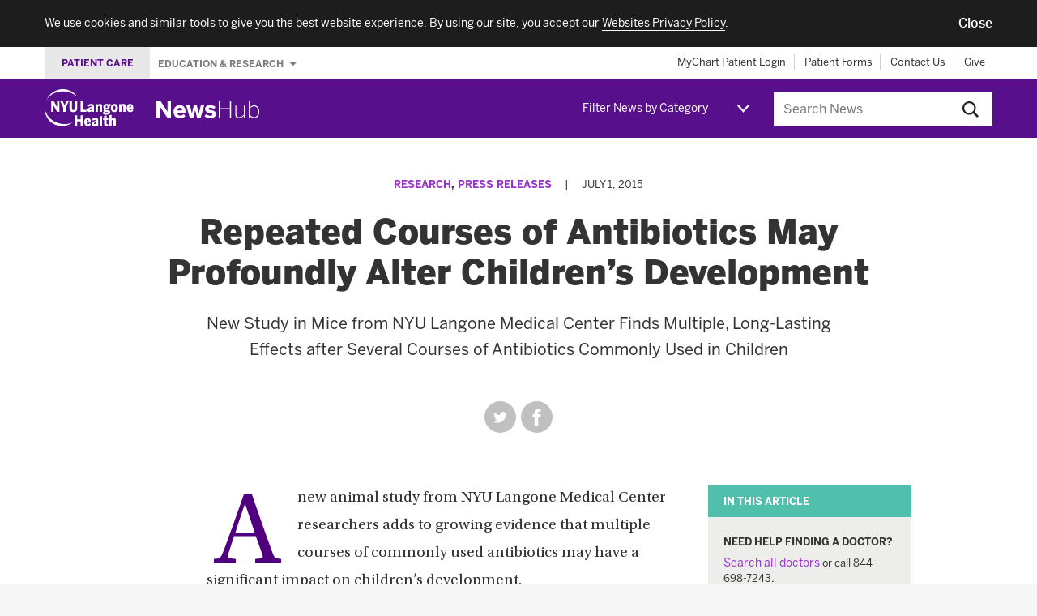

--- FILE ---
content_type: text/css
request_url: https://nyulangone.org/s3-nav/v1/newshub/latest/newshub/header/index.css
body_size: 353677
content:
@charset "UTF-8";

.nyuuninav--visually-hidden {
  position: absolute;
  left: -1000em;
  clip: rect(1px, 1px, 1px, 1px);
  height: 1px;
  width: 1px;
  overflow: hidden;
}

.nyuuninav--visually-hidden--focusable:focus {
  clip: auto;
  left: auto;
  overflow: auto;
  height: auto;
  width: auto;
}

@font-face {
  font-family: 'NavBenton';
  src: url(../../shared/common/fonts/benton/bentonsans-regular.eot);
  src: url(../../shared/common/fonts/benton/bentonsans-regular.eot) format("embedded-opentype"), url(../../shared/common/fonts/benton/bentonsans-regular.woff) format("woff"), url(../../shared/common/fonts/benton/bentonsans-regular.ttf) format("truetype"), url(../../shared/common/fonts/benton/bentonsans-regular.svg) format("svg");
  font-weight: 400;
  font-style: normal;
}

@font-face {
  font-family: 'NavBenton';
  src: url(../../shared/common/fonts/benton/bentonsans-light-webfont.eot);
  src: url(../../shared/common/fonts/benton/bentonsans-light-webfont.eot) format("embedded-opentype"), url(../../shared/common/fonts/benton/bentonsans-light-webfont.woff) format("woff"), url(../../shared/common/fonts/benton/bentonsans-light-webfont.ttf) format("truetype"), url(../../shared/common/fonts/benton/bentonsans-light-webfont.svg) format("svg");
  font-weight: 300;
  font-style: normal;
}

@font-face {
  font-family: 'NavBenton';
  src: url(../../shared/common/fonts/benton/bentonsans-medium.eot);
  src: url(../../shared/common/fonts/benton/bentonsans-medium.eot) format("embedded-opentype"), url(../../shared/common/fonts/benton/bentonsans-medium.woff) format("woff"), url(../../shared/common/fonts/benton/bentonsans-medium.ttf) format("truetype"), url(../../shared/common/fonts/benton/bentonsans-medium.svg) format("svg");
  font-weight: 500;
  font-style: normal;
}

@font-face {
  font-family: 'NavBenton';
  src: url(../../shared/common/fonts/benton/bentonsans-bold.eot);
  src: url(../../shared/common/fonts/benton/bentonsans-bold.eot) format("embedded-opentype"), url(../../shared/common/fonts/benton/bentonsans-bold.woff) format("woff"), url(../../shared/common/fonts/benton/bentonsans-bold.ttf) format("truetype"), url(../../shared/common/fonts/benton/bentonsans-bold.svg) format("svg");
  font-weight: 700;
  font-style: normal;
}

@font-face {
  font-family: 'NavBenton';
  src: url(../../shared/common/fonts/benton/bentonsans-black.eot);
  src: url(../../shared/common/fonts/benton/bentonsans-black.eot) format("embedded-opentype"), url(../../shared/common/fonts/benton/bentonsans-black.woff) format("woff"), url(../../shared/common/fonts/benton/bentonsans-black.ttf) format("truetype"), url(../../shared/common/fonts/benton/bentonsans-black.svg) format("svg");
  font-weight: 900;
  font-style: normal;
}

@font-face {
  font-family: 'NavFontAwesome';
  src: url(../../shared/common/fonts/awesome/fontawesome-webfont.eot);
  src: url(../../shared/common/fonts/awesome/fontawesome-webfont.eot) format("embedded-opentype"), url(../../shared/common/fonts/awesome/fontawesome-webfont.woff) format("woff"), url(../../shared/common/fonts/awesome/fontawesome-webfont.ttf) format("truetype"), url(../../shared/common/fonts/awesome/fontawesome-webfont.svg) format("svg");
  font-weight: 400;
  font-style: normal;
}

@font-face {
  font-family: 'NavMetric';
  src: url(../../shared/common/fonts/metric/MetricWeb-Regular.eot);
  src: url(../../shared/common/fonts/metric/MetricWeb-Regular.eot) format("embedded-opentype"), url(../../shared/common/fonts/metric/MetricWeb-Regular.woff) format("woff");
  font-weight: 400;
  font-style: normal;
}

@font-face {
  font-family: 'NavMetric';
  src: url(../../shared/common/fonts/metric/MetricWeb-Light.eot);
  src: url(../../shared/common/fonts/metric/MetricWeb-Light.eot) format("embedded-opentype"), url(../../shared/common/fonts/metric/MetricWeb-Light.woff) format("woff");
  font-weight: 300;
  font-style: normal;
}

@font-face {
  font-family: 'NavMetric';
  src: url(../../shared/common/fonts/metric/MetricWeb-Medium.eot);
  src: url(../../shared/common/fonts/metric/MetricWeb-Medium.eot) format("embedded-opentype"), url(../../shared/common/fonts/metric/MetricWeb-Medium.woff) format("woff");
  font-weight: 500;
  font-style: normal;
}

@font-face {
  font-family: 'NavMetric';
  src: url(../../shared/common/fonts/metric/MetricWeb-Bold.eot);
  src: url(../../shared/common/fonts/metric/MetricWeb-Bold.eot) format("embedded-opentype"), url(../../shared/common/fonts/metric/MetricWeb-Bold.woff) format("woff");
  font-weight: 700;
  font-style: normal;
}

@font-face {
  font-family: 'NavMetric';
  src: url(../../shared/common/fonts/metric/MetricWeb-Black.eot);
  src: url(../../shared/common/fonts/metric/MetricWeb-Black.eot) format("embedded-opentype"), url(../../shared/common/fonts/metric/MetricWeb-Black.woff) format("woff");
  font-weight: 900;
  font-style: normal;
}

@font-face {
  font-family: 'NavGotham';
  src: url(../../shared/common/fonts/gotham/GothamPro.eot);
  src: url(../../shared/common/fonts/gotham/GothamPro.eot) format("embedded-opentype"), url(../../shared/common/fonts/gotham/GothamPro.woff) format("woff"), url(../../shared/common/fonts/gotham/GothamPro.ttf) format("truetype");
  font-weight: 400;
  font-style: normal;
}

@font-face {
  font-family: 'NavGotham';
  src: url(../../shared/common/fonts/gotham/GothamPro-Light.eot);
  src: url(../../shared/common/fonts/gotham/GothamPro-Light.eot) format("embedded-opentype"), url(../../shared/common/fonts/gotham/GothamPro-Light.woff) format("woff"), url(../../shared/common/fonts/gotham/GothamPro-Light.ttf) format("truetype");
  font-weight: 300;
  font-style: normal;
}

@font-face {
  font-family: 'NavGotham';
  src: url(../../shared/common/fonts/gotham/GothamPro-Medium.eot);
  src: url(../../shared/common/fonts/gotham/GothamPro-Medium.eot) format("embedded-opentype"), url(../../shared/common/fonts/gotham/GothamPro-Medium.woff) format("woff"), url(../../shared/common/fonts/gotham/GothamPro-Medium.ttf) format("truetype");
  font-weight: 500;
  font-style: normal;
}

@font-face {
  font-family: 'NavGotham';
  src: url(../../shared/common/fonts/gotham/GothamPro-Bold.eot);
  src: url(../../shared/common/fonts/gotham/GothamPro-Bold.eot) format("embedded-opentype"), url(../../shared/common/fonts/gotham/GothamPro-Bold.woff) format("woff"), url(../../shared/common/fonts/gotham/GothamPro-Bold.ttf) format("truetype");
  font-weight: 700;
  font-style: normal;
}

@font-face {
  font-family: 'NavGotham';
  src: url(../../shared/common/fonts/gotham/GothamPro-Black.eot);
  src: url(../../shared/common/fonts/gotham/GothamPro-Black.eot) format("embedded-opentype"), url(../../shared/common/fonts/gotham/GothamPro-Black.woff) format("woff"), url(../../shared/common/fonts/gotham/GothamPro-Black.ttf) format("truetype");
  font-weight: 900;
  font-style: normal;
}

/*
  Please use letter-spacing: 0 instead of normal. See mixin at the bottom of this file
*/

#nyuuninav--header .nyuuninav--utility-nav__container,
#nyuuninav--header .nyuuninav--search-bar__form,
#nyuuninav--header .nyuuninav--universal-nav__container,
#nyuuninav--header .nyuuninav--universal-nav__second-line-wrapper,
#nyuuninav--header .nyuuninav--global-nav__container,
#nyuuninav--header .nyuuninav--global-nav__separator-container,
#nyuuninav--header .nyuuninav--navigation:not(.nyuuninav--navigation-org) .nyuuninav--primary-nav-item__container,
#nyuuninav--header .nyuuninav--back-menu__container,
#nyuuninav--header .nyuuninav--global-toggle-nav-mobile__container,
#nyuuninav--header .nyuuninav--global-toggle-nav-mobile__title-container,
#nyuuninav--header .nyuuninav--breadcrumbs__container,
#nyuuninav--header .nyuuninav--breadcrumbs__modal-wrapper--show,
.nyuuninav--privacy-banner__container {
  max-width: 1280px;
}

@media only screen and (min-width: 0) and (max-width: 640px) {
  #nyuuninav--header .nyuuninav--utility-nav__container,
  #nyuuninav--header .nyuuninav--search-bar__form,
  #nyuuninav--header .nyuuninav--universal-nav__container,
  #nyuuninav--header .nyuuninav--universal-nav__second-line-wrapper,
  #nyuuninav--header .nyuuninav--global-nav__container,
  #nyuuninav--header .nyuuninav--global-nav__separator-container,
  #nyuuninav--header .nyuuninav--navigation:not(.nyuuninav--navigation-org) .nyuuninav--primary-nav-item__container,
  #nyuuninav--header .nyuuninav--back-menu__container,
  #nyuuninav--header .nyuuninav--global-toggle-nav-mobile__container,
  #nyuuninav--header .nyuuninav--global-toggle-nav-mobile__title-container,
  #nyuuninav--header .nyuuninav--breadcrumbs__container,
  #nyuuninav--header .nyuuninav--breadcrumbs__modal-wrapper--show,
  .nyuuninav--privacy-banner__container {
    margin: 0 15px;
  }
}

body.nyuuninav--is-touch-device #nyuuninav--header .nyuuninav--utility-nav__container,
#nyuuninav--header body.nyuuninav--is-touch-device .nyuuninav--utility-nav__container,
body.nyuuninav--is-touch-device #nyuuninav--header .nyuuninav--search-bar__form,
#nyuuninav--header body.nyuuninav--is-touch-device .nyuuninav--search-bar__form,
body.nyuuninav--is-touch-device #nyuuninav--header .nyuuninav--universal-nav__container,
#nyuuninav--header body.nyuuninav--is-touch-device .nyuuninav--universal-nav__container,
body.nyuuninav--is-touch-device #nyuuninav--header .nyuuninav--universal-nav__second-line-wrapper,
#nyuuninav--header body.nyuuninav--is-touch-device .nyuuninav--universal-nav__second-line-wrapper,
body.nyuuninav--is-touch-device #nyuuninav--header .nyuuninav--global-nav__container,
#nyuuninav--header body.nyuuninav--is-touch-device .nyuuninav--global-nav__container,
body.nyuuninav--is-touch-device #nyuuninav--header .nyuuninav--global-nav__separator-container,
#nyuuninav--header body.nyuuninav--is-touch-device .nyuuninav--global-nav__separator-container,
body.nyuuninav--is-touch-device #nyuuninav--header .nyuuninav--navigation:not(.nyuuninav--navigation-org) .nyuuninav--primary-nav-item__container,
#nyuuninav--header .nyuuninav--navigation:not(.nyuuninav--navigation-org) body.nyuuninav--is-touch-device .nyuuninav--primary-nav-item__container,
body.nyuuninav--is-touch-device #nyuuninav--header .nyuuninav--back-menu__container,
#nyuuninav--header body.nyuuninav--is-touch-device .nyuuninav--back-menu__container,
body.nyuuninav--is-touch-device #nyuuninav--header .nyuuninav--global-toggle-nav-mobile__container,
#nyuuninav--header body.nyuuninav--is-touch-device .nyuuninav--global-toggle-nav-mobile__container,
body.nyuuninav--is-touch-device #nyuuninav--header .nyuuninav--global-toggle-nav-mobile__title-container,
#nyuuninav--header body.nyuuninav--is-touch-device .nyuuninav--global-toggle-nav-mobile__title-container,
body.nyuuninav--is-touch-device #nyuuninav--header .nyuuninav--breadcrumbs__container,
#nyuuninav--header body.nyuuninav--is-touch-device .nyuuninav--breadcrumbs__container,
body.nyuuninav--is-touch-device #nyuuninav--header .nyuuninav--breadcrumbs__modal-wrapper--show,
#nyuuninav--header body.nyuuninav--is-touch-device .nyuuninav--breadcrumbs__modal-wrapper--show,
body.nyuuninav--is-touch-device .nyuuninav--privacy-banner__container {
  margin: 0 20px;
}

@media only screen and (min-width: 1344px) {
  body.nyuuninav--is-touch-device #nyuuninav--header .nyuuninav--utility-nav__container,
  #nyuuninav--header body.nyuuninav--is-touch-device .nyuuninav--utility-nav__container,
  body.nyuuninav--is-touch-device #nyuuninav--header .nyuuninav--search-bar__form,
  #nyuuninav--header body.nyuuninav--is-touch-device .nyuuninav--search-bar__form,
  body.nyuuninav--is-touch-device #nyuuninav--header .nyuuninav--universal-nav__container,
  #nyuuninav--header body.nyuuninav--is-touch-device .nyuuninav--universal-nav__container,
  body.nyuuninav--is-touch-device #nyuuninav--header .nyuuninav--universal-nav__second-line-wrapper,
  #nyuuninav--header body.nyuuninav--is-touch-device .nyuuninav--universal-nav__second-line-wrapper,
  body.nyuuninav--is-touch-device #nyuuninav--header .nyuuninav--global-nav__container,
  #nyuuninav--header body.nyuuninav--is-touch-device .nyuuninav--global-nav__container,
  body.nyuuninav--is-touch-device #nyuuninav--header .nyuuninav--global-nav__separator-container,
  #nyuuninav--header body.nyuuninav--is-touch-device .nyuuninav--global-nav__separator-container,
  body.nyuuninav--is-touch-device #nyuuninav--header .nyuuninav--navigation:not(.nyuuninav--navigation-org) .nyuuninav--primary-nav-item__container,
  #nyuuninav--header .nyuuninav--navigation:not(.nyuuninav--navigation-org) body.nyuuninav--is-touch-device .nyuuninav--primary-nav-item__container,
  body.nyuuninav--is-touch-device #nyuuninav--header .nyuuninav--back-menu__container,
  #nyuuninav--header body.nyuuninav--is-touch-device .nyuuninav--back-menu__container,
  body.nyuuninav--is-touch-device #nyuuninav--header .nyuuninav--global-toggle-nav-mobile__container,
  #nyuuninav--header body.nyuuninav--is-touch-device .nyuuninav--global-toggle-nav-mobile__container,
  body.nyuuninav--is-touch-device #nyuuninav--header .nyuuninav--global-toggle-nav-mobile__title-container,
  #nyuuninav--header body.nyuuninav--is-touch-device .nyuuninav--global-toggle-nav-mobile__title-container,
  body.nyuuninav--is-touch-device #nyuuninav--header .nyuuninav--breadcrumbs__container,
  #nyuuninav--header body.nyuuninav--is-touch-device .nyuuninav--breadcrumbs__container,
  body.nyuuninav--is-touch-device #nyuuninav--header .nyuuninav--breadcrumbs__modal-wrapper--show,
  #nyuuninav--header body.nyuuninav--is-touch-device .nyuuninav--breadcrumbs__modal-wrapper--show,
  body.nyuuninav--is-touch-device .nyuuninav--privacy-banner__container {
    margin: 0 auto;
  }
}

@media only screen and (min-width: 641px) and (max-width: 1023px) {
  #nyuuninav--header .nyuuninav--utility-nav__container,
  #nyuuninav--header .nyuuninav--search-bar__form,
  #nyuuninav--header .nyuuninav--universal-nav__container,
  #nyuuninav--header .nyuuninav--universal-nav__second-line-wrapper,
  #nyuuninav--header .nyuuninav--global-nav__container,
  #nyuuninav--header .nyuuninav--global-nav__separator-container,
  #nyuuninav--header .nyuuninav--navigation:not(.nyuuninav--navigation-org) .nyuuninav--primary-nav-item__container,
  #nyuuninav--header .nyuuninav--back-menu__container,
  #nyuuninav--header .nyuuninav--global-toggle-nav-mobile__container,
  #nyuuninav--header .nyuuninav--global-toggle-nav-mobile__title-container,
  #nyuuninav--header .nyuuninav--breadcrumbs__container,
  #nyuuninav--header .nyuuninav--breadcrumbs__modal-wrapper--show,
  .nyuuninav--privacy-banner__container {
    margin: 0 20px;
  }
}

@media only screen and (min-width: 641px) and (max-width: 1023px) and (min-width: 1344px) {
  #nyuuninav--header .nyuuninav--utility-nav__container,
  #nyuuninav--header .nyuuninav--search-bar__form,
  #nyuuninav--header .nyuuninav--universal-nav__container,
  #nyuuninav--header .nyuuninav--universal-nav__second-line-wrapper,
  #nyuuninav--header .nyuuninav--global-nav__container,
  #nyuuninav--header .nyuuninav--global-nav__separator-container,
  #nyuuninav--header .nyuuninav--navigation:not(.nyuuninav--navigation-org) .nyuuninav--primary-nav-item__container,
  #nyuuninav--header .nyuuninav--back-menu__container,
  #nyuuninav--header .nyuuninav--global-toggle-nav-mobile__container,
  #nyuuninav--header .nyuuninav--global-toggle-nav-mobile__title-container,
  #nyuuninav--header .nyuuninav--breadcrumbs__container,
  #nyuuninav--header .nyuuninav--breadcrumbs__modal-wrapper--show,
  .nyuuninav--privacy-banner__container {
    margin: 0 auto;
  }
}

@media only screen and (min-width: 1024px) {
  body:not(.nyuuninav--is-touch-device) #nyuuninav--header .nyuuninav--utility-nav__container,
  #nyuuninav--header body:not(.nyuuninav--is-touch-device) .nyuuninav--utility-nav__container,
  body:not(.nyuuninav--is-touch-device) #nyuuninav--header .nyuuninav--search-bar__form,
  #nyuuninav--header body:not(.nyuuninav--is-touch-device) .nyuuninav--search-bar__form,
  body:not(.nyuuninav--is-touch-device) #nyuuninav--header .nyuuninav--universal-nav__container,
  #nyuuninav--header body:not(.nyuuninav--is-touch-device) .nyuuninav--universal-nav__container,
  body:not(.nyuuninav--is-touch-device) #nyuuninav--header .nyuuninav--universal-nav__second-line-wrapper,
  #nyuuninav--header body:not(.nyuuninav--is-touch-device) .nyuuninav--universal-nav__second-line-wrapper,
  body:not(.nyuuninav--is-touch-device) #nyuuninav--header .nyuuninav--global-nav__container,
  #nyuuninav--header body:not(.nyuuninav--is-touch-device) .nyuuninav--global-nav__container,
  body:not(.nyuuninav--is-touch-device) #nyuuninav--header .nyuuninav--global-nav__separator-container,
  #nyuuninav--header body:not(.nyuuninav--is-touch-device) .nyuuninav--global-nav__separator-container,
  body:not(.nyuuninav--is-touch-device) #nyuuninav--header .nyuuninav--navigation:not(.nyuuninav--navigation-org) .nyuuninav--primary-nav-item__container,
  #nyuuninav--header .nyuuninav--navigation:not(.nyuuninav--navigation-org) body:not(.nyuuninav--is-touch-device) .nyuuninav--primary-nav-item__container,
  body:not(.nyuuninav--is-touch-device) #nyuuninav--header .nyuuninav--back-menu__container,
  #nyuuninav--header body:not(.nyuuninav--is-touch-device) .nyuuninav--back-menu__container,
  body:not(.nyuuninav--is-touch-device) #nyuuninav--header .nyuuninav--global-toggle-nav-mobile__container,
  #nyuuninav--header body:not(.nyuuninav--is-touch-device) .nyuuninav--global-toggle-nav-mobile__container,
  body:not(.nyuuninav--is-touch-device) #nyuuninav--header .nyuuninav--global-toggle-nav-mobile__title-container,
  #nyuuninav--header body:not(.nyuuninav--is-touch-device) .nyuuninav--global-toggle-nav-mobile__title-container,
  body:not(.nyuuninav--is-touch-device) #nyuuninav--header .nyuuninav--breadcrumbs__container,
  #nyuuninav--header body:not(.nyuuninav--is-touch-device) .nyuuninav--breadcrumbs__container,
  body:not(.nyuuninav--is-touch-device) #nyuuninav--header .nyuuninav--breadcrumbs__modal-wrapper--show,
  #nyuuninav--header body:not(.nyuuninav--is-touch-device) .nyuuninav--breadcrumbs__modal-wrapper--show,
  body:not(.nyuuninav--is-touch-device) .nyuuninav--privacy-banner__container {
    margin: 0 24px;
  }
}

@media only screen and (min-width: 1024px) and (min-width: 1344px) {
  body:not(.nyuuninav--is-touch-device) #nyuuninav--header .nyuuninav--utility-nav__container,
  #nyuuninav--header body:not(.nyuuninav--is-touch-device) .nyuuninav--utility-nav__container,
  body:not(.nyuuninav--is-touch-device) #nyuuninav--header .nyuuninav--search-bar__form,
  #nyuuninav--header body:not(.nyuuninav--is-touch-device) .nyuuninav--search-bar__form,
  body:not(.nyuuninav--is-touch-device) #nyuuninav--header .nyuuninav--universal-nav__container,
  #nyuuninav--header body:not(.nyuuninav--is-touch-device) .nyuuninav--universal-nav__container,
  body:not(.nyuuninav--is-touch-device) #nyuuninav--header .nyuuninav--universal-nav__second-line-wrapper,
  #nyuuninav--header body:not(.nyuuninav--is-touch-device) .nyuuninav--universal-nav__second-line-wrapper,
  body:not(.nyuuninav--is-touch-device) #nyuuninav--header .nyuuninav--global-nav__container,
  #nyuuninav--header body:not(.nyuuninav--is-touch-device) .nyuuninav--global-nav__container,
  body:not(.nyuuninav--is-touch-device) #nyuuninav--header .nyuuninav--global-nav__separator-container,
  #nyuuninav--header body:not(.nyuuninav--is-touch-device) .nyuuninav--global-nav__separator-container,
  body:not(.nyuuninav--is-touch-device) #nyuuninav--header .nyuuninav--navigation:not(.nyuuninav--navigation-org) .nyuuninav--primary-nav-item__container,
  #nyuuninav--header .nyuuninav--navigation:not(.nyuuninav--navigation-org) body:not(.nyuuninav--is-touch-device) .nyuuninav--primary-nav-item__container,
  body:not(.nyuuninav--is-touch-device) #nyuuninav--header .nyuuninav--back-menu__container,
  #nyuuninav--header body:not(.nyuuninav--is-touch-device) .nyuuninav--back-menu__container,
  body:not(.nyuuninav--is-touch-device) #nyuuninav--header .nyuuninav--global-toggle-nav-mobile__container,
  #nyuuninav--header body:not(.nyuuninav--is-touch-device) .nyuuninav--global-toggle-nav-mobile__container,
  body:not(.nyuuninav--is-touch-device) #nyuuninav--header .nyuuninav--global-toggle-nav-mobile__title-container,
  #nyuuninav--header body:not(.nyuuninav--is-touch-device) .nyuuninav--global-toggle-nav-mobile__title-container,
  body:not(.nyuuninav--is-touch-device) #nyuuninav--header .nyuuninav--breadcrumbs__container,
  #nyuuninav--header body:not(.nyuuninav--is-touch-device) .nyuuninav--breadcrumbs__container,
  body:not(.nyuuninav--is-touch-device) #nyuuninav--header .nyuuninav--breadcrumbs__modal-wrapper--show,
  #nyuuninav--header body:not(.nyuuninav--is-touch-device) .nyuuninav--breadcrumbs__modal-wrapper--show,
  body:not(.nyuuninav--is-touch-device) .nyuuninav--privacy-banner__container {
    margin: 0 auto;
  }
}

#nyuuninav--header .nyuuninav--global-toggle-nav-mobile__list-container {
  max-width: 1280px;
}

@media only screen and (min-width: 0) and (max-width: 640px) {
  #nyuuninav--header .nyuuninav--global-toggle-nav-mobile__list-container {
    margin: 0 0 0 15px;
  }
}

body.nyuuninav--is-touch-device #nyuuninav--header .nyuuninav--global-toggle-nav-mobile__list-container,
#nyuuninav--header body.nyuuninav--is-touch-device .nyuuninav--global-toggle-nav-mobile__list-container {
  margin: 0 0 0 20px;
}

@media only screen and (min-width: 1344px) {
  body.nyuuninav--is-touch-device #nyuuninav--header .nyuuninav--global-toggle-nav-mobile__list-container,
  #nyuuninav--header body.nyuuninav--is-touch-device .nyuuninav--global-toggle-nav-mobile__list-container {
    margin: 0 auto;
  }
}

@media only screen and (min-width: 641px) and (max-width: 1023px) {
  #nyuuninav--header .nyuuninav--global-toggle-nav-mobile__list-container {
    margin: 0 0 0 20px;
  }
}

@media only screen and (min-width: 641px) and (max-width: 1023px) and (min-width: 1344px) {
  #nyuuninav--header .nyuuninav--global-toggle-nav-mobile__list-container {
    margin: 0 auto;
  }
}

@media only screen and (min-width: 1024px) {
  body:not(.nyuuninav--is-touch-device) #nyuuninav--header .nyuuninav--global-toggle-nav-mobile__list-container,
  #nyuuninav--header body:not(.nyuuninav--is-touch-device) .nyuuninav--global-toggle-nav-mobile__list-container {
    margin: 0 24px;
  }
}

@media only screen and (min-width: 1024px) and (min-width: 1344px) {
  body:not(.nyuuninav--is-touch-device) #nyuuninav--header .nyuuninav--global-toggle-nav-mobile__list-container,
  #nyuuninav--header body:not(.nyuuninav--is-touch-device) .nyuuninav--global-toggle-nav-mobile__list-container {
    margin: 0 auto;
  }
}

#nyuuninav--header .nyuuninav--breadcrumbs:after,
#nyuuninav--header .nyuuninav--breadcrumbs__list:after {
  display: table;
  height: 0;
  clear: both;
  content: '';
  visibility: hidden;
}

body.nyuuninav--is-touch-device #nyuuninav--header .nyuuninav--navigation:not(.nyuuninav--navigation-org) .nyuuninav--primary-nav-item__mega-menu--move:after,
#nyuuninav--header .nyuuninav--navigation:not(.nyuuninav--navigation-org) body.nyuuninav--is-touch-device .nyuuninav--primary-nav-item__mega-menu--move:after,
body.nyuuninav--is-touch-device #nyuuninav--header .nyuuninav--bottom-navigation:after,
#nyuuninav--header body.nyuuninav--is-touch-device .nyuuninav--bottom-navigation:after {
  content: '';
  position: absolute;
  top: 100%;
  display: block;
  height: 100px;
  width: 1px;
}

@media only screen and (min-width: 641px) and (max-width: 1023px) {
  #nyuuninav--header .nyuuninav--navigation:not(.nyuuninav--navigation-org) .nyuuninav--primary-nav-item__mega-menu--move:after,
  #nyuuninav--header .nyuuninav--bottom-navigation:after {
    content: '';
    position: absolute;
    top: 100%;
    display: block;
    height: 100px;
    width: 1px;
  }
}

@media only screen and (min-width: 0) and (max-width: 640px) {
  #nyuuninav--header .nyuuninav--navigation:not(.nyuuninav--navigation-org) .nyuuninav--primary-nav-item__mega-menu--move:after,
  #nyuuninav--header .nyuuninav--bottom-navigation:after {
    content: '';
    position: absolute;
    top: 100%;
    display: block;
    height: 100px;
    width: 1px;
  }
}

body.nyuuninav--is-touch-device .mobile-only {
  display: none;
}

@media only screen and (min-width: 641px) and (max-width: 1023px) {
  .mobile-only {
    display: none;
  }
}

@media only screen and (min-width: 1024px) {
  body:not(.nyuuninav--is-touch-device) .mobile-only {
    display: none;
  }
}

.nyuuninav--logo {
  display: block;
  float: left;
}

.nyuuninav--logo__image {
  display: block;
  padding: 0;
  margin: 0;
  width: 128px;
  height: 54px;
}

#nyuuninav--header {
  -webkit-text-size-adjust: 100%;
  top: auto;
  padding: 0;
  margin: 0;
  border: none;
  line-height: 1;
  overflow: visible;
  background: none;
}

#nyuuninav--header .nyuuninav--font-preload {
  font-family: "NavBenton", sans-serif;
  font-weight: 500;
}

#nyuuninav--header .nyuuninav--font-preload--additional-first {
  font-family: "NavBenton", sans-serif;
  font-weight: 500;
}

#nyuuninav--header .nyuuninav--font-preload--additional-second {
  font-family: "NavBenton", sans-serif;
  font-weight: 500;
}

#nyuuninav--header .nyuuninav--visually-hidden {
  position: absolute;
  left: -1000em;
  clip: rect(1px, 1px, 1px, 1px);
  height: 1px;
  width: 1px;
  overflow: hidden;
}

#nyuuninav--header .nyuuninav--visually-hidden--focusable:focus {
  clip: auto;
  left: auto;
  overflow: auto;
  height: auto;
  width: auto;
}

#nyuuninav--header .nyuuninav--navigation {
  display: block;
  margin: 0;
  padding: 0;
  width: 100%;
  height: auto;
  left: 0;
  -webkit-transform: translateX(0);
  transform: translateX(0);
  background-color: transparent;
  overflow: visible;
}

#nyuuninav--header .nyuuninav--global-toggle-nav {
  display: none;
  float: left;
}

#nyuuninav--header .nyuuninav--global-toggle-nav__item {
  text-decoration: none;
  display: block;
  z-index: 1;
}

@media only screen and (min-width: 1024px) {
  body:not(.nyuuninav--is-touch-device) #nyuuninav--header .nyuuninav--global-toggle-nav__item {
    padding: 13px 37px 13px;
    margin: 3px;
  }
}

body.nyuuninav--is-touch-device #nyuuninav--header .nyuuninav--global-toggle-nav__item {
  width: 100%;
  text-align: center;
  padding: 22px 0;
  margin: 3px;
}

@media only screen and (min-width: 641px) and (max-width: 1023px) {
  #nyuuninav--header .nyuuninav--global-toggle-nav__item {
    width: 100%;
    text-align: center;
    padding: 22px 0;
    margin: 3px;
  }
}

@media only screen and (min-width: 0) and (max-width: 640px) {
  #nyuuninav--header .nyuuninav--global-toggle-nav__item {
    display: inline-block;
    padding: 24px 20px;
  }
}

#nyuuninav--header .nyuuninav--global-toggle-nav--show {
  display: -webkit-box;
  display: -ms-flexbox;
  display: flex;
  height: 50px;
}

body.nyuuninav--is-touch-device #nyuuninav--header .nyuuninav--global-toggle-nav--show {
  position: absolute;
  overflow: visible;
  background-color: #ffffff;
  width: calc(264px + (100% - 264px));
  top: 60px;
  left: 0;
}

body.nyuuninav--is-touch-device #nyuuninav--header .nyuuninav--global-toggle-nav--show .nyuuninav--global-toggle-nav__wrapper {
  width: 50%;
  padding: 0;
  margin: 0;
  display: -webkit-box;
  display: -ms-flexbox;
  display: flex;
}

body.nyuuninav--is-touch-device #nyuuninav--header .nyuuninav--global-toggle-nav--show .nyuuninav--global-toggle-nav__wrapper.focus-visible {
  margin: 0 3px 3px;
}

@media only screen and (min-width: 641px) and (max-width: 1023px) {
  #nyuuninav--header .nyuuninav--global-toggle-nav--show {
    position: absolute;
    overflow: visible;
    background-color: #ffffff;
    width: calc(176px + (100% - 176px));
    top: 60px;
    left: 0;
  }

  #nyuuninav--header .nyuuninav--global-toggle-nav--show .nyuuninav--global-toggle-nav__wrapper {
    width: 50%;
    padding: 0;
    margin: 0;
    display: -webkit-box;
    display: -ms-flexbox;
    display: flex;
  }

  #nyuuninav--header .nyuuninav--global-toggle-nav--show .nyuuninav--global-toggle-nav__wrapper.focus-visible {
    margin: 0 3px 3px;
  }
}

@media only screen and (min-width: 0) and (max-width: 640px) {
  #nyuuninav--header .nyuuninav--global-toggle-nav--show {
    position: absolute;
    overflow: visible;
    background-color: #ffffff;
    width: calc(75px + (100% - 75px));
    top: 60px;
    left: 0;
  }

  #nyuuninav--header .nyuuninav--global-toggle-nav--show .nyuuninav--global-toggle-nav__wrapper {
    -ms-flex-preferred-size: 50%;
    flex-basis: 50%;
    -ms-flex-negative: 1;
    flex-shrink: 1;
    margin: 0;
    display: block;
    text-align: center;
  }

  #nyuuninav--header .nyuuninav--global-toggle-nav--show .nyuuninav--global-toggle-nav__wrapper.focus-visible {
    margin: 0 3px 3px;
  }
}

#nyuuninav--header .nyuuninav--global-toggle-nav--move {
  -webkit-transform: translateX(-100vw);
  transform: translateX(-100vw);
}

body.nyuuninav--is-touch-device #nyuuninav--header .nyuuninav--global-toggle-nav--gray {
  background-color: #f7f7f7;
}

@media only screen and (min-width: 641px) and (max-width: 1023px) {
  #nyuuninav--header .nyuuninav--global-toggle-nav--gray {
    background-color: #f7f7f7;
  }
}

@media only screen and (min-width: 0) and (max-width: 640px) {
  #nyuuninav--header .nyuuninav--global-toggle-nav--gray {
    background-color: #f7f7f7;
  }
}

@media only screen and (min-width: 1024px) {
  body:not(.nyuuninav--is-touch-device) #nyuuninav--header .nyuuninav--global-toggle-nav {
    height: 45px;
    display: -webkit-box;
    display: -ms-flexbox;
    display: flex;
    margin: 25px 0 0;
    padding: 0;
    width: calc(96px + ((100% - 264px) / 12 * 5));
  }
}

#nyuuninav--header .nyuuninav--global-toggle-nav__wrapper {
  float: left;
  display: inline-block;
  vertical-align: middle;
  position: relative;
  text-decoration: none;
}

@media only screen and (min-width: 1024px) {
  body:not(.nyuuninav--is-touch-device) #nyuuninav--header .nyuuninav--global-toggle-nav__wrapper {
    height: 45px;
    margin-top: 0;
  }

  body:not(.nyuuninav--is-touch-device) #nyuuninav--header .nyuuninav--global-toggle-nav__wrapper:hover {
    background-color: #880fce;
  }
}

body.nyuuninav--is-touch-device #nyuuninav--header .nyuuninav--global-toggle-nav__wrapper {
  background-color: #f6f6f6;
}

@media only screen and (min-width: 641px) and (max-width: 1023px) {
  #nyuuninav--header .nyuuninav--global-toggle-nav__wrapper {
    background-color: #f6f6f6;
  }
}

@media only screen and (min-width: 0) and (max-width: 640px) {
  #nyuuninav--header .nyuuninav--global-toggle-nav__wrapper {
    background-color: #f6f6f6;
  }
}

@media only screen and (min-width: 1024px) {
  body:not(.nyuuninav--is-touch-device) #nyuuninav--header .nyuuninav--global-toggle-nav__wrapper--active {
    background-color: #ffffff;
  }

  body:not(.nyuuninav--is-touch-device) #nyuuninav--header .nyuuninav--global-toggle-nav__wrapper--active:hover {
    background-color: #ffffff;
  }
}

body.nyuuninav--is-touch-device #nyuuninav--header .nyuuninav--global-toggle-nav__wrapper--active {
  background-color: #ffffff;
}

@media only screen and (min-width: 641px) and (max-width: 1023px) {
  #nyuuninav--header .nyuuninav--global-toggle-nav__wrapper--active {
    background-color: #ffffff;
  }
}

@media only screen and (min-width: 0) and (max-width: 640px) {
  #nyuuninav--header .nyuuninav--global-toggle-nav__wrapper--active {
    background-color: #ffffff;
  }
}

@media only screen and (min-width: 1024px) {
  body:not(.nyuuninav--is-touch-device) #nyuuninav--header .nyuuninav--global-toggle-nav__wrapper--align {
    margin-left: -40px;
  }
}

@media only screen and (min-width: 1024px) {
  body:not(.nyuuninav--is-touch-device) #nyuuninav--header .nyuuninav--global-toggle-nav__wrapper--has-dropdown.nyuuninav--global-toggle-nav__wrapper--expanded:hover {
    background-color: #f7f7f7;
  }

  body:not(.nyuuninav--is-touch-device) #nyuuninav--header .nyuuninav--global-toggle-nav__wrapper--has-dropdown .nyuuninav--global-nav-link {
    cursor: default;
  }
}

@media only screen and (min-width: 1024px) {
  body:not(.nyuuninav--is-touch-device) #nyuuninav--header .nyuuninav--global-toggle-nav__wrapper--expanded {
    z-index: 1;
    -webkit-filter: drop-shadow(0 0 10px rgba(0, 0, 0, 0.3));
    filter: drop-shadow(0 0 10px rgba(0, 0, 0, 0.3));
    background-color: #f7f7f7;
  }

  body:not(.nyuuninav--is-touch-device) #nyuuninav--header .nyuuninav--global-toggle-nav__wrapper--expanded .nyuuninav--global-nav-link {
    color: #4f0d7d;
  }

  body:not(.nyuuninav--is-touch-device) #nyuuninav--header .nyuuninav--global-toggle-nav__wrapper--expanded .nyuuninav--global-toggle-nav__item {
    padding-bottom: 5px;
    margin-bottom: 8px;
  }
}

#nyuuninav--header .nyuuninav--global-toggle-nav__links-wrapper {
  display: none;
  margin: 0;
  list-style: none;
}

@media only screen and (min-width: 1024px) {
  body:not(.nyuuninav--is-touch-device) #nyuuninav--header .nyuuninav--global-toggle-nav__links-wrapper--show {
    cursor: default;
    display: block;
    position: absolute;
    top: 35px;
    left: 0;
    padding: 23px 40px;
    background-color: #f7f7f7;
    min-width: calc(100% - 40px);
  }
}

#nyuuninav--header .nyuuninav--logo--header {
  text-align: center;
}

@media only screen and (min-width: 0) and (max-width: 640px) {
  #nyuuninav--header .nyuuninav--logo--header {
    padding-top: 5px;
  }
}

body.nyuuninav--is-touch-device #nyuuninav--header .nyuuninav--logo--header {
  padding-top: 5px;
}

@media only screen and (min-width: 641px) and (max-width: 1023px) {
  #nyuuninav--header .nyuuninav--logo--header {
    padding-top: 5px;
  }
}

@media only screen and (min-width: 1024px) {
  body:not(.nyuuninav--is-touch-device) #nyuuninav--header .nyuuninav--logo--header {
    padding-top: 5px;
  }
}

@media only screen and (min-width: 1024px) {
  body:not(.nyuuninav--is-touch-device) #nyuuninav--header .nyuuninav--logo--header {
    width: calc(72px + ((100% - 264px) / 12 * 2));
  }
}

body.nyuuninav--is-touch-device #nyuuninav--header .nyuuninav--logo--header {
  width: calc(264px + ((100% - 264px) / 12 * 10));
}

@media only screen and (min-width: 641px) and (max-width: 1023px) {
  #nyuuninav--header .nyuuninav--logo--header {
    width: calc(176px + ((100% - 176px) / 12 * 10));
  }
}

@media only screen and (min-width: 0) and (max-width: 640px) {
  #nyuuninav--header .nyuuninav--logo--header {
    width: calc(75px + ((100% - 75px) / 6 * 4));
  }
}

#nyuuninav--header .nyuuninav--logo--slim-header {
  text-align: center;
}

@media only screen and (min-width: 0) and (max-width: 640px) {
  #nyuuninav--header .nyuuninav--logo--slim-header {
    padding-top: 2px;
  }
}

body.nyuuninav--is-touch-device #nyuuninav--header .nyuuninav--logo--slim-header {
  padding-top: 2px;
}

@media only screen and (min-width: 641px) and (max-width: 1023px) {
  #nyuuninav--header .nyuuninav--logo--slim-header {
    padding-top: 2px;
  }
}

@media only screen and (min-width: 1024px) {
  body:not(.nyuuninav--is-touch-device) #nyuuninav--header .nyuuninav--logo--slim-header {
    padding-top: 2px;
  }
}

body.nyuuninav--is-touch-device #nyuuninav--header .nyuuninav--logo--full-width {
  width: calc(264px + (100% - 264px));
}

@media only screen and (min-width: 641px) and (max-width: 1023px) {
  #nyuuninav--header .nyuuninav--logo--full-width {
    width: calc(176px + (100% - 176px));
  }
}

@media only screen and (min-width: 0) and (max-width: 640px) {
  #nyuuninav--header .nyuuninav--logo--full-width {
    width: calc(75px + (100% - 75px));
  }
}

#nyuuninav--header .nyuuninav--logo__image-link {
  border: none;
  text-decoration: none;
  display: inline-block;
  color: inherit;
  margin: 0;
}

#nyuuninav--header .nyuuninav--logo__image-link:hover {
  background-color: inherit;
}

@media only screen and (min-width: 0) and (max-width: 640px) {
  #nyuuninav--header .nyuuninav--logo__image-link--header {
    padding: 5px;
  }
}

body.nyuuninav--is-touch-device #nyuuninav--header .nyuuninav--logo__image-link--header {
  padding: 5px;
}

@media only screen and (min-width: 641px) and (max-width: 1023px) {
  #nyuuninav--header .nyuuninav--logo__image-link--header {
    padding: 5px;
  }
}

@media only screen and (min-width: 1024px) {
  body:not(.nyuuninav--is-touch-device) #nyuuninav--header .nyuuninav--logo__image-link--header {
    padding: 5px;
  }
}

@media only screen and (min-width: 0) and (max-width: 640px) {
  #nyuuninav--header .nyuuninav--logo__image-link--slim-header {
    padding: 3px;
  }
}

body.nyuuninav--is-touch-device #nyuuninav--header .nyuuninav--logo__image-link--slim-header {
  padding: 3px;
}

@media only screen and (min-width: 641px) and (max-width: 1023px) {
  #nyuuninav--header .nyuuninav--logo__image-link--slim-header {
    padding: 3px;
  }
}

@media only screen and (min-width: 1024px) {
  body:not(.nyuuninav--is-touch-device) #nyuuninav--header .nyuuninav--logo__image-link--slim-header {
    padding: 3px;
  }
}

#nyuuninav--header .nyuuninav--logo__image {
  display: block;
  position: static;
  border: none;
  background-color: transparent;
}

@media only screen and (min-width: 1024px) {
  body:not(.nyuuninav--is-touch-device) #nyuuninav--header .nyuuninav--logo__image--header {
    width: 109px;
    height: 46px;
  }
}

body.nyuuninav--is-touch-device #nyuuninav--header .nyuuninav--logo__image--header {
  width: 85px;
  height: 36px;
}

@media only screen and (min-width: 641px) and (max-width: 1023px) {
  #nyuuninav--header .nyuuninav--logo__image--header {
    width: 85px;
    height: 36px;
  }
}

@media only screen and (min-width: 0) and (max-width: 640px) {
  #nyuuninav--header .nyuuninav--logo__image--header {
    width: 85px;
    height: 36px;
  }
}

body.nyuuninav--is-touch-device #nyuuninav--header .nyuuninav--logo__image--small {
  width: 70px;
  height: 36px;
}

@media only screen and (min-width: 641px) and (max-width: 1023px) {
  #nyuuninav--header .nyuuninav--logo__image--small {
    width: 70px;
    height: 36px;
  }
}

@media only screen and (min-width: 0) and (max-width: 640px) {
  #nyuuninav--header .nyuuninav--logo__image--small {
    width: 70px;
    height: 36px;
  }
}

#nyuuninav--header .nyuuninav--utility-nav {
  display: none;
  height: 70px;
  float: right;
  background: none;
}

#nyuuninav--header .nyuuninav--utility-nav__container {
  position: relative;
}

body.nyuuninav--is-touch-device #nyuuninav--header .nyuuninav--utility-nav {
  position: relative;
  float: left;
}

@media only screen and (min-width: 641px) and (max-width: 1023px) {
  #nyuuninav--header .nyuuninav--utility-nav {
    position: relative;
    float: left;
  }
}

@media only screen and (min-width: 0) and (max-width: 640px) {
  #nyuuninav--header .nyuuninav--utility-nav {
    position: relative;
    float: left;
  }
}

#nyuuninav--header .nyuuninav--utility-nav--show {
  display: block;
  width: 100%;
  height: auto;
}

#nyuuninav--header .nyuuninav--utility-nav__wrapper {
  margin: 0;
  padding: 0;
  display: inline-block;
  height: auto;
  min-height: unset;
}

@media only screen and (min-width: 1024px) {
  body:not(.nyuuninav--is-touch-device) #nyuuninav--header .nyuuninav--utility-nav__wrapper {
    float: right;
  }
}

body.nyuuninav--is-touch-device #nyuuninav--header .nyuuninav--utility-nav__wrapper {
  float: left;
  margin-bottom: 40px;
}

@media only screen and (min-width: 641px) and (max-width: 1023px) {
  #nyuuninav--header .nyuuninav--utility-nav__wrapper {
    float: left;
    margin-bottom: 40px;
  }
}

@media only screen and (min-width: 0) and (max-width: 640px) {
  #nyuuninav--header .nyuuninav--utility-nav__wrapper {
    margin-bottom: 33px;
  }
}

#nyuuninav--header .nyuuninav--universal-utility-nav {
  display: none;
}

@media only screen and (min-width: 1024px) {
  body:not(.nyuuninav--is-touch-device) #nyuuninav--header .nyuuninav--universal-utility-nav {
    display: block;
  }
}

#nyuuninav--header * {
  position: static;
  -webkit-box-sizing: content-box;
  box-sizing: content-box;
  line-height: 1;
}

#nyuuninav--header.nyuuninav--header {
  top: 0;
  width: 100%;
  height: auto;
  overflow: visible;
  position: absolute;
  z-index: 999;
  background-color: transparent;
  font-size: 16px;
  font-family: "NavBenton", sans-serif;
  font-weight: 700;
  -webkit-transform: translate3d(0, 0, 0);
  transform: translate3d(0, 0, 0);
  -webkit-box-shadow: 0 2px 4px 1px rgba(50, 50, 50, 0);
  box-shadow: 0 2px 4px 1px rgba(50, 50, 50, 0);
  will-change: transform, transition, box-shadow, position;
  -webkit-backface-visibility: hidden;
  -webkit-transform-style: preserve-3d;
}

#nyuuninav--header.nyuuninav--header--not-on-el {
  -webkit-transform: translate3d(0, -101%, 0);
  transform: translate3d(0, -101%, 0);
}

#nyuuninav--header.nyuuninav--header--shown {
  position: fixed;
  -webkit-transition: -webkit-transform .5s linear;
  transition: -webkit-transform .5s linear;
  transition: transform .5s linear;
  transition: transform .5s linear, -webkit-transform .5s linear;
  -webkit-transform: translate3d(0, 0, 0);
  transform: translate3d(0, 0, 0);
}

#nyuuninav--header.nyuuninav--header--force-shown {
  position: fixed;
  -webkit-transition: none;
  transition: none;
  -webkit-transform: translate3d(0, 0, 0);
  transform: translate3d(0, 0, 0);
}

#nyuuninav--header.nyuuninav--header--not-on-el.nyuuninav--header--hidden {
  position: fixed;
  -webkit-transition: -webkit-transform .5s linear;
  transition: -webkit-transform .5s linear;
  transition: transform .5s linear;
  transition: transform .5s linear, -webkit-transform .5s linear;
  -webkit-transform: translate3d(0, -101%, 0);
  transform: translate3d(0, -101%, 0);
}

#nyuuninav--header.nyuuninav--header--force-hidden {
  position: fixed;
  -webkit-transition: none;
  transition: none;
  -webkit-transform: translate3d(0, -101%, 0);
  transform: translate3d(0, -101%, 0);
}

#nyuuninav--header.nyuuninav--header--with-shadow {
  -webkit-box-shadow: 0 2px 4px 1px rgba(50, 50, 50, 0.3);
  box-shadow: 0 2px 4px 1px rgba(50, 50, 50, 0.3);
}

#nyuuninav--header.nyuuninav--header--stop-scroll {
  position: fixed;
  overflow: hidden;
  top: 0;
  bottom: 0;
  z-index: 9998;
}

body.nyuuninav--is-touch-device #nyuuninav--header.nyuuninav--header--stop-scroll {
  overflow-y: scroll;
}

@media only screen and (min-width: 641px) and (max-width: 1023px) {
  #nyuuninav--header.nyuuninav--header--stop-scroll {
    overflow-y: scroll;
  }
}

@media only screen and (min-width: 0) and (max-width: 640px) {
  #nyuuninav--header.nyuuninav--header--stop-scroll {
    overflow-y: scroll;
  }
}

#nyuuninav--header.nyuuninav--header--overlay {
  background-color: rgba(29, 29, 29, 0.8);
}

#nyuuninav--header.nyuuninav--header--white-background {
  background-color: #ffffff;
}

#nyuuninav--header.nyuuninav--reflow {
  content: '1';
}

#nyuuninav--header .nyuuninav--search-bar {
  float: right;
  position: absolute;
  left: 0;
  right: 0;
  background-color: #f9f9f9;
  display: none;
  border-bottom: 2px solid #eeeeee;
}

@media only screen and (min-width: 1024px) {
  body:not(.nyuuninav--is-touch-device) #nyuuninav--header .nyuuninav--search-bar {
    top: 71px;
    height: 120px;
  }
}

body.nyuuninav--is-touch-device #nyuuninav--header .nyuuninav--search-bar {
  height: calc(48px + 48px);
}

@media only screen and (min-width: 641px) and (max-width: 1023px) {
  #nyuuninav--header .nyuuninav--search-bar {
    height: calc(32px + 48px);
  }
}

@media only screen and (min-width: 0) and (max-width: 640px) {
  #nyuuninav--header .nyuuninav--search-bar {
    height: 72px;
  }
}

#nyuuninav--header .nyuuninav--search-bar__form {
  position: relative;
  margin: 0;
  padding: 0;
}

@media only screen and (min-width: 1024px) {
  body:not(.nyuuninav--is-touch-device) #nyuuninav--header .nyuuninav--search-bar__form {
    padding-top: 24px;
  }
}

body.nyuuninav--is-touch-device #nyuuninav--header .nyuuninav--search-bar__form {
  padding-top: 24px;
}

@media only screen and (min-width: 641px) and (max-width: 1023px) {
  #nyuuninav--header .nyuuninav--search-bar__form {
    padding-top: 16px;
  }
}

@media only screen and (min-width: 0) and (max-width: 640px) {
  #nyuuninav--header .nyuuninav--search-bar__form {
    padding-top: 14px;
  }
}

#nyuuninav--header .nyuuninav--search-bar__input {
  display: block;
  float: left;
  max-width: 100%;
  -webkit-box-sizing: border-box;
  box-sizing: border-box;
  position: relative;
}

#nyuuninav--header .nyuuninav--search-bar__input::-webkit-search-cancel-button {
  display: none;
}

@media only screen and (min-width: 0) and (max-width: 640px) {
  #nyuuninav--header .nyuuninav--search-bar__input {
    font-family: NavBenton, sans-serif;
  }
}

body.nyuuninav--is-touch-device #nyuuninav--header .nyuuninav--search-bar__input {
  font-family: NavBenton, sans-serif;
}

@media only screen and (min-width: 641px) and (max-width: 1023px) {
  #nyuuninav--header .nyuuninav--search-bar__input {
    font-family: NavBenton, sans-serif;
  }
}

@media only screen and (min-width: 1024px) {
  body:not(.nyuuninav--is-touch-device) #nyuuninav--header .nyuuninav--search-bar__input {
    font-family: NavBenton, sans-serif;
  }
}

@media only screen and (min-width: 0) and (max-width: 640px) {
  #nyuuninav--header .nyuuninav--search-bar__input {
    font-size: 1rem;
  }
}

body.nyuuninav--is-touch-device #nyuuninav--header .nyuuninav--search-bar__input {
  font-size: 1rem;
}

@media only screen and (min-width: 641px) and (max-width: 1023px) {
  #nyuuninav--header .nyuuninav--search-bar__input {
    font-size: 1rem;
  }
}

@media only screen and (min-width: 1024px) {
  body:not(.nyuuninav--is-touch-device) #nyuuninav--header .nyuuninav--search-bar__input {
    font-size: 1.125rem;
  }
}

@media only screen and (min-width: 0) and (max-width: 640px) {
  #nyuuninav--header .nyuuninav--search-bar__input {
    line-height: 1;
  }
}

body.nyuuninav--is-touch-device #nyuuninav--header .nyuuninav--search-bar__input {
  line-height: 1;
}

@media only screen and (min-width: 641px) and (max-width: 1023px) {
  #nyuuninav--header .nyuuninav--search-bar__input {
    line-height: 1;
  }
}

@media only screen and (min-width: 1024px) {
  body:not(.nyuuninav--is-touch-device) #nyuuninav--header .nyuuninav--search-bar__input {
    line-height: 0.89;
  }
}

@media only screen and (min-width: 0) and (max-width: 640px) {
  #nyuuninav--header .nyuuninav--search-bar__input {
    letter-spacing: -0.00555em;
  }
}

body.nyuuninav--is-touch-device #nyuuninav--header .nyuuninav--search-bar__input {
  letter-spacing: -0.00555em;
}

@media only screen and (min-width: 641px) and (max-width: 1023px) {
  #nyuuninav--header .nyuuninav--search-bar__input {
    letter-spacing: -0.00555em;
  }
}

@media only screen and (min-width: 1024px) {
  body:not(.nyuuninav--is-touch-device) #nyuuninav--header .nyuuninav--search-bar__input {
    letter-spacing: -0.00555em;
  }
}

@media only screen and (min-width: 0) and (max-width: 640px) {
  #nyuuninav--header .nyuuninav--search-bar__input {
    font-weight: 500;
  }
}

body.nyuuninav--is-touch-device #nyuuninav--header .nyuuninav--search-bar__input {
  font-weight: 500;
}

@media only screen and (min-width: 641px) and (max-width: 1023px) {
  #nyuuninav--header .nyuuninav--search-bar__input {
    font-weight: 500;
  }
}

@media only screen and (min-width: 1024px) {
  body:not(.nyuuninav--is-touch-device) #nyuuninav--header .nyuuninav--search-bar__input {
    font-weight: 500;
  }
}

@media only screen and (min-width: 0) and (max-width: 640px) {
  #nyuuninav--header .nyuuninav--search-bar__input {
    color: #333333;
  }
}

body.nyuuninav--is-touch-device #nyuuninav--header .nyuuninav--search-bar__input {
  color: #333333;
}

@media only screen and (min-width: 641px) and (max-width: 1023px) {
  #nyuuninav--header .nyuuninav--search-bar__input {
    color: #333333;
  }
}

@media only screen and (min-width: 1024px) {
  body:not(.nyuuninav--is-touch-device) #nyuuninav--header .nyuuninav--search-bar__input {
    color: #333333;
  }
}

#nyuuninav--header .nyuuninav--search-bar__input::-webkit-input-placeholder {
  opacity: 1;
}

#nyuuninav--header .nyuuninav--search-bar__input:-ms-input-placeholder {
  opacity: 1;
}

#nyuuninav--header .nyuuninav--search-bar__input::-ms-input-placeholder {
  opacity: 1;
}

#nyuuninav--header .nyuuninav--search-bar__input::placeholder {
  opacity: 1;
}

@media only screen and (min-width: 0) and (max-width: 640px) {
  #nyuuninav--header .nyuuninav--search-bar__input::-webkit-input-placeholder {
    font-family: NavBenton, sans-serif;
  }

  #nyuuninav--header .nyuuninav--search-bar__input:-ms-input-placeholder {
    font-family: NavBenton, sans-serif;
  }

  #nyuuninav--header .nyuuninav--search-bar__input::-ms-input-placeholder {
    font-family: NavBenton, sans-serif;
  }

  #nyuuninav--header .nyuuninav--search-bar__input::placeholder {
    font-family: NavBenton, sans-serif;
  }
}

body.nyuuninav--is-touch-device #nyuuninav--header .nyuuninav--search-bar__input::-webkit-input-placeholder {
  font-family: NavBenton, sans-serif;
}

body.nyuuninav--is-touch-device #nyuuninav--header .nyuuninav--search-bar__input:-ms-input-placeholder {
  font-family: NavBenton, sans-serif;
}

body.nyuuninav--is-touch-device #nyuuninav--header .nyuuninav--search-bar__input::-ms-input-placeholder {
  font-family: NavBenton, sans-serif;
}

body.nyuuninav--is-touch-device #nyuuninav--header .nyuuninav--search-bar__input::placeholder {
  font-family: NavBenton, sans-serif;
}

@media only screen and (min-width: 641px) and (max-width: 1023px) {
  #nyuuninav--header .nyuuninav--search-bar__input::-webkit-input-placeholder {
    font-family: NavBenton, sans-serif;
  }

  #nyuuninav--header .nyuuninav--search-bar__input:-ms-input-placeholder {
    font-family: NavBenton, sans-serif;
  }

  #nyuuninav--header .nyuuninav--search-bar__input::-ms-input-placeholder {
    font-family: NavBenton, sans-serif;
  }

  #nyuuninav--header .nyuuninav--search-bar__input::placeholder {
    font-family: NavBenton, sans-serif;
  }
}

@media only screen and (min-width: 1024px) {
  body:not(.nyuuninav--is-touch-device) #nyuuninav--header .nyuuninav--search-bar__input::-webkit-input-placeholder {
    font-family: NavBenton, sans-serif;
  }

  body:not(.nyuuninav--is-touch-device) #nyuuninav--header .nyuuninav--search-bar__input:-ms-input-placeholder {
    font-family: NavBenton, sans-serif;
  }

  body:not(.nyuuninav--is-touch-device) #nyuuninav--header .nyuuninav--search-bar__input::-ms-input-placeholder {
    font-family: NavBenton, sans-serif;
  }

  body:not(.nyuuninav--is-touch-device) #nyuuninav--header .nyuuninav--search-bar__input::placeholder {
    font-family: NavBenton, sans-serif;
  }
}

@media only screen and (min-width: 0) and (max-width: 640px) {
  #nyuuninav--header .nyuuninav--search-bar__input::-webkit-input-placeholder {
    font-size: 1rem;
  }

  #nyuuninav--header .nyuuninav--search-bar__input:-ms-input-placeholder {
    font-size: 1rem;
  }

  #nyuuninav--header .nyuuninav--search-bar__input::-ms-input-placeholder {
    font-size: 1rem;
  }

  #nyuuninav--header .nyuuninav--search-bar__input::placeholder {
    font-size: 1rem;
  }
}

body.nyuuninav--is-touch-device #nyuuninav--header .nyuuninav--search-bar__input::-webkit-input-placeholder {
  font-size: 1rem;
}

body.nyuuninav--is-touch-device #nyuuninav--header .nyuuninav--search-bar__input:-ms-input-placeholder {
  font-size: 1rem;
}

body.nyuuninav--is-touch-device #nyuuninav--header .nyuuninav--search-bar__input::-ms-input-placeholder {
  font-size: 1rem;
}

body.nyuuninav--is-touch-device #nyuuninav--header .nyuuninav--search-bar__input::placeholder {
  font-size: 1rem;
}

@media only screen and (min-width: 641px) and (max-width: 1023px) {
  #nyuuninav--header .nyuuninav--search-bar__input::-webkit-input-placeholder {
    font-size: 1rem;
  }

  #nyuuninav--header .nyuuninav--search-bar__input:-ms-input-placeholder {
    font-size: 1rem;
  }

  #nyuuninav--header .nyuuninav--search-bar__input::-ms-input-placeholder {
    font-size: 1rem;
  }

  #nyuuninav--header .nyuuninav--search-bar__input::placeholder {
    font-size: 1rem;
  }
}

@media only screen and (min-width: 1024px) {
  body:not(.nyuuninav--is-touch-device) #nyuuninav--header .nyuuninav--search-bar__input::-webkit-input-placeholder {
    font-size: 1.125rem;
  }

  body:not(.nyuuninav--is-touch-device) #nyuuninav--header .nyuuninav--search-bar__input:-ms-input-placeholder {
    font-size: 1.125rem;
  }

  body:not(.nyuuninav--is-touch-device) #nyuuninav--header .nyuuninav--search-bar__input::-ms-input-placeholder {
    font-size: 1.125rem;
  }

  body:not(.nyuuninav--is-touch-device) #nyuuninav--header .nyuuninav--search-bar__input::placeholder {
    font-size: 1.125rem;
  }
}

@media only screen and (min-width: 0) and (max-width: 640px) {
  #nyuuninav--header .nyuuninav--search-bar__input::-webkit-input-placeholder {
    line-height: normal;
  }

  #nyuuninav--header .nyuuninav--search-bar__input:-ms-input-placeholder {
    line-height: normal;
  }

  #nyuuninav--header .nyuuninav--search-bar__input::-ms-input-placeholder {
    line-height: normal;
  }

  #nyuuninav--header .nyuuninav--search-bar__input::placeholder {
    line-height: normal;
  }
}

body.nyuuninav--is-touch-device #nyuuninav--header .nyuuninav--search-bar__input::-webkit-input-placeholder {
  line-height: normal;
}

body.nyuuninav--is-touch-device #nyuuninav--header .nyuuninav--search-bar__input:-ms-input-placeholder {
  line-height: normal;
}

body.nyuuninav--is-touch-device #nyuuninav--header .nyuuninav--search-bar__input::-ms-input-placeholder {
  line-height: normal;
}

body.nyuuninav--is-touch-device #nyuuninav--header .nyuuninav--search-bar__input::placeholder {
  line-height: normal;
}

@media only screen and (min-width: 641px) and (max-width: 1023px) {
  #nyuuninav--header .nyuuninav--search-bar__input::-webkit-input-placeholder {
    line-height: normal;
  }

  #nyuuninav--header .nyuuninav--search-bar__input:-ms-input-placeholder {
    line-height: normal;
  }

  #nyuuninav--header .nyuuninav--search-bar__input::-ms-input-placeholder {
    line-height: normal;
  }

  #nyuuninav--header .nyuuninav--search-bar__input::placeholder {
    line-height: normal;
  }
}

@media only screen and (min-width: 1024px) {
  body:not(.nyuuninav--is-touch-device) #nyuuninav--header .nyuuninav--search-bar__input::-webkit-input-placeholder {
    line-height: 1.3;
  }

  body:not(.nyuuninav--is-touch-device) #nyuuninav--header .nyuuninav--search-bar__input:-ms-input-placeholder {
    line-height: 1.3;
  }

  body:not(.nyuuninav--is-touch-device) #nyuuninav--header .nyuuninav--search-bar__input::-ms-input-placeholder {
    line-height: 1.3;
  }

  body:not(.nyuuninav--is-touch-device) #nyuuninav--header .nyuuninav--search-bar__input::placeholder {
    line-height: 1.3;
  }
}

@media only screen and (min-width: 0) and (max-width: 640px) {
  #nyuuninav--header .nyuuninav--search-bar__input::-webkit-input-placeholder {
    letter-spacing: -0.00555em;
  }

  #nyuuninav--header .nyuuninav--search-bar__input:-ms-input-placeholder {
    letter-spacing: -0.00555em;
  }

  #nyuuninav--header .nyuuninav--search-bar__input::-ms-input-placeholder {
    letter-spacing: -0.00555em;
  }

  #nyuuninav--header .nyuuninav--search-bar__input::placeholder {
    letter-spacing: -0.00555em;
  }
}

body.nyuuninav--is-touch-device #nyuuninav--header .nyuuninav--search-bar__input::-webkit-input-placeholder {
  letter-spacing: -0.00555em;
}

body.nyuuninav--is-touch-device #nyuuninav--header .nyuuninav--search-bar__input:-ms-input-placeholder {
  letter-spacing: -0.00555em;
}

body.nyuuninav--is-touch-device #nyuuninav--header .nyuuninav--search-bar__input::-ms-input-placeholder {
  letter-spacing: -0.00555em;
}

body.nyuuninav--is-touch-device #nyuuninav--header .nyuuninav--search-bar__input::placeholder {
  letter-spacing: -0.00555em;
}

@media only screen and (min-width: 641px) and (max-width: 1023px) {
  #nyuuninav--header .nyuuninav--search-bar__input::-webkit-input-placeholder {
    letter-spacing: -0.00555em;
  }

  #nyuuninav--header .nyuuninav--search-bar__input:-ms-input-placeholder {
    letter-spacing: -0.00555em;
  }

  #nyuuninav--header .nyuuninav--search-bar__input::-ms-input-placeholder {
    letter-spacing: -0.00555em;
  }

  #nyuuninav--header .nyuuninav--search-bar__input::placeholder {
    letter-spacing: -0.00555em;
  }
}

@media only screen and (min-width: 1024px) {
  body:not(.nyuuninav--is-touch-device) #nyuuninav--header .nyuuninav--search-bar__input::-webkit-input-placeholder {
    letter-spacing: -0.00555em;
  }

  body:not(.nyuuninav--is-touch-device) #nyuuninav--header .nyuuninav--search-bar__input:-ms-input-placeholder {
    letter-spacing: -0.00555em;
  }

  body:not(.nyuuninav--is-touch-device) #nyuuninav--header .nyuuninav--search-bar__input::-ms-input-placeholder {
    letter-spacing: -0.00555em;
  }

  body:not(.nyuuninav--is-touch-device) #nyuuninav--header .nyuuninav--search-bar__input::placeholder {
    letter-spacing: -0.00555em;
  }
}

@media only screen and (min-width: 0) and (max-width: 640px) {
  #nyuuninav--header .nyuuninav--search-bar__input::-webkit-input-placeholder {
    font-weight: 400;
  }

  #nyuuninav--header .nyuuninav--search-bar__input:-ms-input-placeholder {
    font-weight: 400;
  }

  #nyuuninav--header .nyuuninav--search-bar__input::-ms-input-placeholder {
    font-weight: 400;
  }

  #nyuuninav--header .nyuuninav--search-bar__input::placeholder {
    font-weight: 400;
  }
}

body.nyuuninav--is-touch-device #nyuuninav--header .nyuuninav--search-bar__input::-webkit-input-placeholder {
  font-weight: 400;
}

body.nyuuninav--is-touch-device #nyuuninav--header .nyuuninav--search-bar__input:-ms-input-placeholder {
  font-weight: 400;
}

body.nyuuninav--is-touch-device #nyuuninav--header .nyuuninav--search-bar__input::-ms-input-placeholder {
  font-weight: 400;
}

body.nyuuninav--is-touch-device #nyuuninav--header .nyuuninav--search-bar__input::placeholder {
  font-weight: 400;
}

@media only screen and (min-width: 641px) and (max-width: 1023px) {
  #nyuuninav--header .nyuuninav--search-bar__input::-webkit-input-placeholder {
    font-weight: 400;
  }

  #nyuuninav--header .nyuuninav--search-bar__input:-ms-input-placeholder {
    font-weight: 400;
  }

  #nyuuninav--header .nyuuninav--search-bar__input::-ms-input-placeholder {
    font-weight: 400;
  }

  #nyuuninav--header .nyuuninav--search-bar__input::placeholder {
    font-weight: 400;
  }
}

@media only screen and (min-width: 1024px) {
  body:not(.nyuuninav--is-touch-device) #nyuuninav--header .nyuuninav--search-bar__input::-webkit-input-placeholder {
    font-weight: 400;
  }

  body:not(.nyuuninav--is-touch-device) #nyuuninav--header .nyuuninav--search-bar__input:-ms-input-placeholder {
    font-weight: 400;
  }

  body:not(.nyuuninav--is-touch-device) #nyuuninav--header .nyuuninav--search-bar__input::-ms-input-placeholder {
    font-weight: 400;
  }

  body:not(.nyuuninav--is-touch-device) #nyuuninav--header .nyuuninav--search-bar__input::placeholder {
    font-weight: 400;
  }
}

@media only screen and (min-width: 0) and (max-width: 640px) {
  #nyuuninav--header .nyuuninav--search-bar__input::-webkit-input-placeholder {
    color: #6f6f6f;
  }

  #nyuuninav--header .nyuuninav--search-bar__input:-ms-input-placeholder {
    color: #6f6f6f;
  }

  #nyuuninav--header .nyuuninav--search-bar__input::-ms-input-placeholder {
    color: #6f6f6f;
  }

  #nyuuninav--header .nyuuninav--search-bar__input::placeholder {
    color: #6f6f6f;
  }
}

body.nyuuninav--is-touch-device #nyuuninav--header .nyuuninav--search-bar__input::-webkit-input-placeholder {
  color: #6f6f6f;
}

body.nyuuninav--is-touch-device #nyuuninav--header .nyuuninav--search-bar__input:-ms-input-placeholder {
  color: #6f6f6f;
}

body.nyuuninav--is-touch-device #nyuuninav--header .nyuuninav--search-bar__input::-ms-input-placeholder {
  color: #6f6f6f;
}

body.nyuuninav--is-touch-device #nyuuninav--header .nyuuninav--search-bar__input::placeholder {
  color: #6f6f6f;
}

@media only screen and (min-width: 641px) and (max-width: 1023px) {
  #nyuuninav--header .nyuuninav--search-bar__input::-webkit-input-placeholder {
    color: #6f6f6f;
  }

  #nyuuninav--header .nyuuninav--search-bar__input:-ms-input-placeholder {
    color: #6f6f6f;
  }

  #nyuuninav--header .nyuuninav--search-bar__input::-ms-input-placeholder {
    color: #6f6f6f;
  }

  #nyuuninav--header .nyuuninav--search-bar__input::placeholder {
    color: #6f6f6f;
  }
}

@media only screen and (min-width: 1024px) {
  body:not(.nyuuninav--is-touch-device) #nyuuninav--header .nyuuninav--search-bar__input::-webkit-input-placeholder {
    color: #6f6f6f;
  }

  body:not(.nyuuninav--is-touch-device) #nyuuninav--header .nyuuninav--search-bar__input:-ms-input-placeholder {
    color: #6f6f6f;
  }

  body:not(.nyuuninav--is-touch-device) #nyuuninav--header .nyuuninav--search-bar__input::-ms-input-placeholder {
    color: #6f6f6f;
  }

  body:not(.nyuuninav--is-touch-device) #nyuuninav--header .nyuuninav--search-bar__input::placeholder {
    color: #6f6f6f;
  }
}

#nyuuninav--header .nyuuninav--search-bar__input:-ms-input-placeholder {
  opacity: 1;
}

@media only screen and (min-width: 0) and (max-width: 640px) {
  #nyuuninav--header .nyuuninav--search-bar__input:-ms-input-placeholder {
    font-family: NavBenton, sans-serif;
  }
}

body.nyuuninav--is-touch-device #nyuuninav--header .nyuuninav--search-bar__input:-ms-input-placeholder {
  font-family: NavBenton, sans-serif;
}

@media only screen and (min-width: 641px) and (max-width: 1023px) {
  #nyuuninav--header .nyuuninav--search-bar__input:-ms-input-placeholder {
    font-family: NavBenton, sans-serif;
  }
}

@media only screen and (min-width: 1024px) {
  body:not(.nyuuninav--is-touch-device) #nyuuninav--header .nyuuninav--search-bar__input:-ms-input-placeholder {
    font-family: NavBenton, sans-serif;
  }
}

@media only screen and (min-width: 0) and (max-width: 640px) {
  #nyuuninav--header .nyuuninav--search-bar__input:-ms-input-placeholder {
    font-size: 1rem;
  }
}

body.nyuuninav--is-touch-device #nyuuninav--header .nyuuninav--search-bar__input:-ms-input-placeholder {
  font-size: 1rem;
}

@media only screen and (min-width: 641px) and (max-width: 1023px) {
  #nyuuninav--header .nyuuninav--search-bar__input:-ms-input-placeholder {
    font-size: 1rem;
  }
}

@media only screen and (min-width: 1024px) {
  body:not(.nyuuninav--is-touch-device) #nyuuninav--header .nyuuninav--search-bar__input:-ms-input-placeholder {
    font-size: 1.125rem;
  }
}

@media only screen and (min-width: 0) and (max-width: 640px) {
  #nyuuninav--header .nyuuninav--search-bar__input:-ms-input-placeholder {
    line-height: normal;
  }
}

body.nyuuninav--is-touch-device #nyuuninav--header .nyuuninav--search-bar__input:-ms-input-placeholder {
  line-height: normal;
}

@media only screen and (min-width: 641px) and (max-width: 1023px) {
  #nyuuninav--header .nyuuninav--search-bar__input:-ms-input-placeholder {
    line-height: normal;
  }
}

@media only screen and (min-width: 1024px) {
  body:not(.nyuuninav--is-touch-device) #nyuuninav--header .nyuuninav--search-bar__input:-ms-input-placeholder {
    line-height: 1.3;
  }
}

@media only screen and (min-width: 0) and (max-width: 640px) {
  #nyuuninav--header .nyuuninav--search-bar__input:-ms-input-placeholder {
    letter-spacing: -0.00555em;
  }
}

body.nyuuninav--is-touch-device #nyuuninav--header .nyuuninav--search-bar__input:-ms-input-placeholder {
  letter-spacing: -0.00555em;
}

@media only screen and (min-width: 641px) and (max-width: 1023px) {
  #nyuuninav--header .nyuuninav--search-bar__input:-ms-input-placeholder {
    letter-spacing: -0.00555em;
  }
}

@media only screen and (min-width: 1024px) {
  body:not(.nyuuninav--is-touch-device) #nyuuninav--header .nyuuninav--search-bar__input:-ms-input-placeholder {
    letter-spacing: -0.00555em;
  }
}

@media only screen and (min-width: 0) and (max-width: 640px) {
  #nyuuninav--header .nyuuninav--search-bar__input:-ms-input-placeholder {
    font-weight: 400;
  }
}

body.nyuuninav--is-touch-device #nyuuninav--header .nyuuninav--search-bar__input:-ms-input-placeholder {
  font-weight: 400;
}

@media only screen and (min-width: 641px) and (max-width: 1023px) {
  #nyuuninav--header .nyuuninav--search-bar__input:-ms-input-placeholder {
    font-weight: 400;
  }
}

@media only screen and (min-width: 1024px) {
  body:not(.nyuuninav--is-touch-device) #nyuuninav--header .nyuuninav--search-bar__input:-ms-input-placeholder {
    font-weight: 400;
  }
}

@media only screen and (min-width: 0) and (max-width: 640px) {
  #nyuuninav--header .nyuuninav--search-bar__input:-ms-input-placeholder {
    color: #6f6f6f;
  }
}

body.nyuuninav--is-touch-device #nyuuninav--header .nyuuninav--search-bar__input:-ms-input-placeholder {
  color: #6f6f6f;
}

@media only screen and (min-width: 641px) and (max-width: 1023px) {
  #nyuuninav--header .nyuuninav--search-bar__input:-ms-input-placeholder {
    color: #6f6f6f;
  }
}

@media only screen and (min-width: 1024px) {
  body:not(.nyuuninav--is-touch-device) #nyuuninav--header .nyuuninav--search-bar__input:-ms-input-placeholder {
    color: #6f6f6f;
  }
}

#nyuuninav--header .nyuuninav--search-bar__input:-moz-placeholder {
  opacity: 1;
}

@media only screen and (min-width: 0) and (max-width: 640px) {
  #nyuuninav--header .nyuuninav--search-bar__input:-moz-placeholder {
    font-family: NavBenton, sans-serif;
  }
}

body.nyuuninav--is-touch-device #nyuuninav--header .nyuuninav--search-bar__input:-moz-placeholder {
  font-family: NavBenton, sans-serif;
}

@media only screen and (min-width: 641px) and (max-width: 1023px) {
  #nyuuninav--header .nyuuninav--search-bar__input:-moz-placeholder {
    font-family: NavBenton, sans-serif;
  }
}

@media only screen and (min-width: 1024px) {
  body:not(.nyuuninav--is-touch-device) #nyuuninav--header .nyuuninav--search-bar__input:-moz-placeholder {
    font-family: NavBenton, sans-serif;
  }
}

@media only screen and (min-width: 0) and (max-width: 640px) {
  #nyuuninav--header .nyuuninav--search-bar__input:-moz-placeholder {
    font-size: 1rem;
  }
}

body.nyuuninav--is-touch-device #nyuuninav--header .nyuuninav--search-bar__input:-moz-placeholder {
  font-size: 1rem;
}

@media only screen and (min-width: 641px) and (max-width: 1023px) {
  #nyuuninav--header .nyuuninav--search-bar__input:-moz-placeholder {
    font-size: 1rem;
  }
}

@media only screen and (min-width: 1024px) {
  body:not(.nyuuninav--is-touch-device) #nyuuninav--header .nyuuninav--search-bar__input:-moz-placeholder {
    font-size: 1.125rem;
  }
}

@media only screen and (min-width: 0) and (max-width: 640px) {
  #nyuuninav--header .nyuuninav--search-bar__input:-moz-placeholder {
    line-height: normal;
  }
}

body.nyuuninav--is-touch-device #nyuuninav--header .nyuuninav--search-bar__input:-moz-placeholder {
  line-height: normal;
}

@media only screen and (min-width: 641px) and (max-width: 1023px) {
  #nyuuninav--header .nyuuninav--search-bar__input:-moz-placeholder {
    line-height: normal;
  }
}

@media only screen and (min-width: 1024px) {
  body:not(.nyuuninav--is-touch-device) #nyuuninav--header .nyuuninav--search-bar__input:-moz-placeholder {
    line-height: 1.3;
  }
}

@media only screen and (min-width: 0) and (max-width: 640px) {
  #nyuuninav--header .nyuuninav--search-bar__input:-moz-placeholder {
    letter-spacing: -0.00555em;
  }
}

body.nyuuninav--is-touch-device #nyuuninav--header .nyuuninav--search-bar__input:-moz-placeholder {
  letter-spacing: -0.00555em;
}

@media only screen and (min-width: 641px) and (max-width: 1023px) {
  #nyuuninav--header .nyuuninav--search-bar__input:-moz-placeholder {
    letter-spacing: -0.00555em;
  }
}

@media only screen and (min-width: 1024px) {
  body:not(.nyuuninav--is-touch-device) #nyuuninav--header .nyuuninav--search-bar__input:-moz-placeholder {
    letter-spacing: -0.00555em;
  }
}

@media only screen and (min-width: 0) and (max-width: 640px) {
  #nyuuninav--header .nyuuninav--search-bar__input:-moz-placeholder {
    font-weight: 400;
  }
}

body.nyuuninav--is-touch-device #nyuuninav--header .nyuuninav--search-bar__input:-moz-placeholder {
  font-weight: 400;
}

@media only screen and (min-width: 641px) and (max-width: 1023px) {
  #nyuuninav--header .nyuuninav--search-bar__input:-moz-placeholder {
    font-weight: 400;
  }
}

@media only screen and (min-width: 1024px) {
  body:not(.nyuuninav--is-touch-device) #nyuuninav--header .nyuuninav--search-bar__input:-moz-placeholder {
    font-weight: 400;
  }
}

@media only screen and (min-width: 0) and (max-width: 640px) {
  #nyuuninav--header .nyuuninav--search-bar__input:-moz-placeholder {
    color: #6f6f6f;
  }
}

body.nyuuninav--is-touch-device #nyuuninav--header .nyuuninav--search-bar__input:-moz-placeholder {
  color: #6f6f6f;
}

@media only screen and (min-width: 641px) and (max-width: 1023px) {
  #nyuuninav--header .nyuuninav--search-bar__input:-moz-placeholder {
    color: #6f6f6f;
  }
}

@media only screen and (min-width: 1024px) {
  body:not(.nyuuninav--is-touch-device) #nyuuninav--header .nyuuninav--search-bar__input:-moz-placeholder {
    color: #6f6f6f;
  }
}

#nyuuninav--header .nyuuninav--search-bar__input::-moz-placeholder {
  opacity: 1;
}

@media only screen and (min-width: 0) and (max-width: 640px) {
  #nyuuninav--header .nyuuninav--search-bar__input::-moz-placeholder {
    font-family: NavBenton, sans-serif;
  }
}

body.nyuuninav--is-touch-device #nyuuninav--header .nyuuninav--search-bar__input::-moz-placeholder {
  font-family: NavBenton, sans-serif;
}

@media only screen and (min-width: 641px) and (max-width: 1023px) {
  #nyuuninav--header .nyuuninav--search-bar__input::-moz-placeholder {
    font-family: NavBenton, sans-serif;
  }
}

@media only screen and (min-width: 1024px) {
  body:not(.nyuuninav--is-touch-device) #nyuuninav--header .nyuuninav--search-bar__input::-moz-placeholder {
    font-family: NavBenton, sans-serif;
  }
}

@media only screen and (min-width: 0) and (max-width: 640px) {
  #nyuuninav--header .nyuuninav--search-bar__input::-moz-placeholder {
    font-size: 1rem;
  }
}

body.nyuuninav--is-touch-device #nyuuninav--header .nyuuninav--search-bar__input::-moz-placeholder {
  font-size: 1rem;
}

@media only screen and (min-width: 641px) and (max-width: 1023px) {
  #nyuuninav--header .nyuuninav--search-bar__input::-moz-placeholder {
    font-size: 1rem;
  }
}

@media only screen and (min-width: 1024px) {
  body:not(.nyuuninav--is-touch-device) #nyuuninav--header .nyuuninav--search-bar__input::-moz-placeholder {
    font-size: 1.125rem;
  }
}

@media only screen and (min-width: 0) and (max-width: 640px) {
  #nyuuninav--header .nyuuninav--search-bar__input::-moz-placeholder {
    line-height: normal;
  }
}

body.nyuuninav--is-touch-device #nyuuninav--header .nyuuninav--search-bar__input::-moz-placeholder {
  line-height: normal;
}

@media only screen and (min-width: 641px) and (max-width: 1023px) {
  #nyuuninav--header .nyuuninav--search-bar__input::-moz-placeholder {
    line-height: normal;
  }
}

@media only screen and (min-width: 1024px) {
  body:not(.nyuuninav--is-touch-device) #nyuuninav--header .nyuuninav--search-bar__input::-moz-placeholder {
    line-height: 1.3;
  }
}

@media only screen and (min-width: 0) and (max-width: 640px) {
  #nyuuninav--header .nyuuninav--search-bar__input::-moz-placeholder {
    letter-spacing: -0.00555em;
  }
}

body.nyuuninav--is-touch-device #nyuuninav--header .nyuuninav--search-bar__input::-moz-placeholder {
  letter-spacing: -0.00555em;
}

@media only screen and (min-width: 641px) and (max-width: 1023px) {
  #nyuuninav--header .nyuuninav--search-bar__input::-moz-placeholder {
    letter-spacing: -0.00555em;
  }
}

@media only screen and (min-width: 1024px) {
  body:not(.nyuuninav--is-touch-device) #nyuuninav--header .nyuuninav--search-bar__input::-moz-placeholder {
    letter-spacing: -0.00555em;
  }
}

@media only screen and (min-width: 0) and (max-width: 640px) {
  #nyuuninav--header .nyuuninav--search-bar__input::-moz-placeholder {
    font-weight: 400;
  }
}

body.nyuuninav--is-touch-device #nyuuninav--header .nyuuninav--search-bar__input::-moz-placeholder {
  font-weight: 400;
}

@media only screen and (min-width: 641px) and (max-width: 1023px) {
  #nyuuninav--header .nyuuninav--search-bar__input::-moz-placeholder {
    font-weight: 400;
  }
}

@media only screen and (min-width: 1024px) {
  body:not(.nyuuninav--is-touch-device) #nyuuninav--header .nyuuninav--search-bar__input::-moz-placeholder {
    font-weight: 400;
  }
}

@media only screen and (min-width: 0) and (max-width: 640px) {
  #nyuuninav--header .nyuuninav--search-bar__input::-moz-placeholder {
    color: #6f6f6f;
  }
}

body.nyuuninav--is-touch-device #nyuuninav--header .nyuuninav--search-bar__input::-moz-placeholder {
  color: #6f6f6f;
}

@media only screen and (min-width: 641px) and (max-width: 1023px) {
  #nyuuninav--header .nyuuninav--search-bar__input::-moz-placeholder {
    color: #6f6f6f;
  }
}

@media only screen and (min-width: 1024px) {
  body:not(.nyuuninav--is-touch-device) #nyuuninav--header .nyuuninav--search-bar__input::-moz-placeholder {
    color: #6f6f6f;
  }
}

#nyuuninav--header .nyuuninav--search-bar__input::-webkit-input-placeholder {
  opacity: 1;
}

@media only screen and (min-width: 0) and (max-width: 640px) {
  #nyuuninav--header .nyuuninav--search-bar__input::-webkit-input-placeholder {
    font-family: NavBenton, sans-serif;
  }
}

body.nyuuninav--is-touch-device #nyuuninav--header .nyuuninav--search-bar__input::-webkit-input-placeholder {
  font-family: NavBenton, sans-serif;
}

@media only screen and (min-width: 641px) and (max-width: 1023px) {
  #nyuuninav--header .nyuuninav--search-bar__input::-webkit-input-placeholder {
    font-family: NavBenton, sans-serif;
  }
}

@media only screen and (min-width: 1024px) {
  body:not(.nyuuninav--is-touch-device) #nyuuninav--header .nyuuninav--search-bar__input::-webkit-input-placeholder {
    font-family: NavBenton, sans-serif;
  }
}

@media only screen and (min-width: 0) and (max-width: 640px) {
  #nyuuninav--header .nyuuninav--search-bar__input::-webkit-input-placeholder {
    font-size: 1rem;
  }
}

body.nyuuninav--is-touch-device #nyuuninav--header .nyuuninav--search-bar__input::-webkit-input-placeholder {
  font-size: 1rem;
}

@media only screen and (min-width: 641px) and (max-width: 1023px) {
  #nyuuninav--header .nyuuninav--search-bar__input::-webkit-input-placeholder {
    font-size: 1rem;
  }
}

@media only screen and (min-width: 1024px) {
  body:not(.nyuuninav--is-touch-device) #nyuuninav--header .nyuuninav--search-bar__input::-webkit-input-placeholder {
    font-size: 1.125rem;
  }
}

@media only screen and (min-width: 0) and (max-width: 640px) {
  #nyuuninav--header .nyuuninav--search-bar__input::-webkit-input-placeholder {
    line-height: normal;
  }
}

body.nyuuninav--is-touch-device #nyuuninav--header .nyuuninav--search-bar__input::-webkit-input-placeholder {
  line-height: normal;
}

@media only screen and (min-width: 641px) and (max-width: 1023px) {
  #nyuuninav--header .nyuuninav--search-bar__input::-webkit-input-placeholder {
    line-height: normal;
  }
}

@media only screen and (min-width: 1024px) {
  body:not(.nyuuninav--is-touch-device) #nyuuninav--header .nyuuninav--search-bar__input::-webkit-input-placeholder {
    line-height: 1.3;
  }
}

@media only screen and (min-width: 0) and (max-width: 640px) {
  #nyuuninav--header .nyuuninav--search-bar__input::-webkit-input-placeholder {
    letter-spacing: -0.00555em;
  }
}

body.nyuuninav--is-touch-device #nyuuninav--header .nyuuninav--search-bar__input::-webkit-input-placeholder {
  letter-spacing: -0.00555em;
}

@media only screen and (min-width: 641px) and (max-width: 1023px) {
  #nyuuninav--header .nyuuninav--search-bar__input::-webkit-input-placeholder {
    letter-spacing: -0.00555em;
  }
}

@media only screen and (min-width: 1024px) {
  body:not(.nyuuninav--is-touch-device) #nyuuninav--header .nyuuninav--search-bar__input::-webkit-input-placeholder {
    letter-spacing: -0.00555em;
  }
}

@media only screen and (min-width: 0) and (max-width: 640px) {
  #nyuuninav--header .nyuuninav--search-bar__input::-webkit-input-placeholder {
    font-weight: 400;
  }
}

body.nyuuninav--is-touch-device #nyuuninav--header .nyuuninav--search-bar__input::-webkit-input-placeholder {
  font-weight: 400;
}

@media only screen and (min-width: 641px) and (max-width: 1023px) {
  #nyuuninav--header .nyuuninav--search-bar__input::-webkit-input-placeholder {
    font-weight: 400;
  }
}

@media only screen and (min-width: 1024px) {
  body:not(.nyuuninav--is-touch-device) #nyuuninav--header .nyuuninav--search-bar__input::-webkit-input-placeholder {
    font-weight: 400;
  }
}

@media only screen and (min-width: 0) and (max-width: 640px) {
  #nyuuninav--header .nyuuninav--search-bar__input::-webkit-input-placeholder {
    color: #6f6f6f;
  }
}

body.nyuuninav--is-touch-device #nyuuninav--header .nyuuninav--search-bar__input::-webkit-input-placeholder {
  color: #6f6f6f;
}

@media only screen and (min-width: 641px) and (max-width: 1023px) {
  #nyuuninav--header .nyuuninav--search-bar__input::-webkit-input-placeholder {
    color: #6f6f6f;
  }
}

@media only screen and (min-width: 1024px) {
  body:not(.nyuuninav--is-touch-device) #nyuuninav--header .nyuuninav--search-bar__input::-webkit-input-placeholder {
    color: #6f6f6f;
  }
}

@media only screen and (min-width: 0) and (max-width: 640px) {
  #nyuuninav--header .nyuuninav--search-bar__input::-ms-clear {
    display: none;
  }
}

body.nyuuninav--is-touch-device #nyuuninav--header .nyuuninav--search-bar__input::-ms-clear {
  display: none;
}

@media only screen and (min-width: 641px) and (max-width: 1023px) {
  #nyuuninav--header .nyuuninav--search-bar__input::-ms-clear {
    display: none;
  }
}

@media only screen and (min-width: 1024px) {
  body:not(.nyuuninav--is-touch-device) #nyuuninav--header .nyuuninav--search-bar__input::-ms-clear {
    display: none;
  }
}

@media only screen and (min-width: 1024px) {
  body:not(.nyuuninav--is-touch-device) #nyuuninav--header .nyuuninav--search-bar__input {
    width: calc(192px + ((100% - 264px) / 12 * 9));
    height: 72px;
    border: 2px solid #cccccc;
    -webkit-box-shadow: 0 1px 1px 0 rgba(0, 0, 0, 0.12);
    box-shadow: 0 1px 1px 0 rgba(0, 0, 0, 0.12);
    border-radius: 8px;
    padding: 23px 65px 23px 71px;
  }
}

body.nyuuninav--is-touch-device #nyuuninav--header .nyuuninav--search-bar__input {
  border: 1px solid #cccccc;
  border-radius: 4px;
  -webkit-box-shadow: 0 1px 1px 0 rgba(0, 0, 0, 0.26);
  box-shadow: 0 1px 1px 0 rgba(0, 0, 0, 0.26);
  width: calc(192px + ((100% - 264px) / 12 * 9));
  height: 48px;
  padding: 14px 45px 12px 40px;
}

@media only screen and (min-width: 641px) and (max-width: 1023px) {
  #nyuuninav--header .nyuuninav--search-bar__input {
    border: 1px solid #cccccc;
    border-radius: 4px;
    -webkit-box-shadow: 0 1px 1px 0 rgba(0, 0, 0, 0.26);
    box-shadow: 0 1px 1px 0 rgba(0, 0, 0, 0.26);
    width: calc(128px + ((100% - 176px) / 12 * 9));
    height: 48px;
    padding: 14px 45px 12px 40px;
  }
}

@media only screen and (min-width: 0) and (max-width: 640px) {
  #nyuuninav--header .nyuuninav--search-bar__input {
    border: 1px solid #cccccc;
    border-radius: 4px 0 0 4px;
    width: calc(75px + ((100% - 75px) / 6 * 5));
    height: 44px;
    padding: 14px 38px 11px 15px;
    -webkit-box-shadow: none;
    box-shadow: none;
  }
}

@media only screen and (min-width: 0) and (max-width: 640px) {
  #nyuuninav--header .nyuuninav--search-bar__search-text {
    display: none;
  }
}

#nyuuninav--header .nyuuninav--search-bar__search-icon {
  position: absolute;
  border-color: transparent;
  border-radius: 4px;
  width: 35px;
  height: 35px;
  padding: 0;
  margin: 0;
}

#nyuuninav--header .nyuuninav--search-bar__search-icon:before {
  font-family: "NavFontAwesome";
  content: '\F002';
  color: #4f0d7d;
  font-size: 18px;
  font-weight: 300;
}

#nyuuninav--header .nyuuninav--search-bar__search-icon:hover {
  cursor: pointer;
}

@media only screen and (min-width: 1024px) {
  body:not(.nyuuninav--is-touch-device) #nyuuninav--header .nyuuninav--search-bar__search-icon {
    background-color: transparent;
    top: 41px;
    left: 24px;
  }

  body:not(.nyuuninav--is-touch-device) #nyuuninav--header .nyuuninav--search-bar__search-icon:before {
    font-size: 26px;
  }

  body:not(.nyuuninav--is-touch-device) #nyuuninav--header .nyuuninav--search-bar__search-icon:focus {
    outline: none;
  }
}

body.nyuuninav--is-touch-device #nyuuninav--header .nyuuninav--search-bar__search-icon {
  background-color: transparent;
  width: 30px;
  top: 21px;
  left: 8px;
}

@media only screen and (min-width: 641px) and (max-width: 1023px) {
  #nyuuninav--header .nyuuninav--search-bar__search-icon {
    background-color: transparent;
    width: 30px;
    top: 21px;
    left: 8px;
  }
}

@media only screen and (min-width: 0) and (max-width: 640px) {
  #nyuuninav--header .nyuuninav--search-bar__search-icon {
    display: none;
  }
}

#nyuuninav--header .nyuuninav--search-bar__search-button {
  float: left;
  -webkit-box-sizing: border-box;
  box-sizing: border-box;
  border-color: transparent;
  background-color: #580f8b;
  -webkit-box-shadow: none;
  box-shadow: none;
}

@media only screen and (min-width: 0) and (max-width: 640px) {
  #nyuuninav--header .nyuuninav--search-bar__search-button:hover {
    cursor: pointer;
    background-color: #9933cc;
  }
}

body.nyuuninav--is-touch-device #nyuuninav--header .nyuuninav--search-bar__search-button:hover {
  cursor: pointer;
  background-color: #9933cc;
}

@media only screen and (min-width: 641px) and (max-width: 1023px) {
  #nyuuninav--header .nyuuninav--search-bar__search-button:hover {
    cursor: pointer;
    background-color: #9933cc;
  }
}

@media only screen and (min-width: 1024px) {
  body:not(.nyuuninav--is-touch-device) #nyuuninav--header .nyuuninav--search-bar__search-button:hover {
    cursor: pointer;
    background-color: #9933cc;
  }
}

@media only screen and (min-width: 0) and (max-width: 640px) {
  #nyuuninav--header .nyuuninav--search-bar__search-button {
    font-family: NavBenton, sans-serif;
  }
}

body.nyuuninav--is-touch-device #nyuuninav--header .nyuuninav--search-bar__search-button {
  font-family: NavBenton, sans-serif;
}

@media only screen and (min-width: 641px) and (max-width: 1023px) {
  #nyuuninav--header .nyuuninav--search-bar__search-button {
    font-family: NavBenton, sans-serif;
  }
}

@media only screen and (min-width: 1024px) {
  body:not(.nyuuninav--is-touch-device) #nyuuninav--header .nyuuninav--search-bar__search-button {
    font-family: NavBenton, sans-serif;
  }
}

@media only screen and (min-width: 0) and (max-width: 640px) {
  #nyuuninav--header .nyuuninav--search-bar__search-button {
    font-size: 0.875rem;
  }
}

body.nyuuninav--is-touch-device #nyuuninav--header .nyuuninav--search-bar__search-button {
  font-size: 0.875rem;
}

@media only screen and (min-width: 641px) and (max-width: 1023px) {
  #nyuuninav--header .nyuuninav--search-bar__search-button {
    font-size: 0.875rem;
  }
}

@media only screen and (min-width: 1024px) {
  body:not(.nyuuninav--is-touch-device) #nyuuninav--header .nyuuninav--search-bar__search-button {
    font-size: 1.125rem;
  }
}

@media only screen and (min-width: 0) and (max-width: 640px) {
  #nyuuninav--header .nyuuninav--search-bar__search-button {
    line-height: 1.29;
  }
}

body.nyuuninav--is-touch-device #nyuuninav--header .nyuuninav--search-bar__search-button {
  line-height: 1.29;
}

@media only screen and (min-width: 641px) and (max-width: 1023px) {
  #nyuuninav--header .nyuuninav--search-bar__search-button {
    line-height: 1.29;
  }
}

@media only screen and (min-width: 1024px) {
  body:not(.nyuuninav--is-touch-device) #nyuuninav--header .nyuuninav--search-bar__search-button {
    line-height: 1;
  }
}

@media only screen and (min-width: 0) and (max-width: 640px) {
  #nyuuninav--header .nyuuninav--search-bar__search-button {
    letter-spacing: -0.00555em;
  }
}

body.nyuuninav--is-touch-device #nyuuninav--header .nyuuninav--search-bar__search-button {
  letter-spacing: -0.00555em;
}

@media only screen and (min-width: 641px) and (max-width: 1023px) {
  #nyuuninav--header .nyuuninav--search-bar__search-button {
    letter-spacing: -0.00555em;
  }
}

@media only screen and (min-width: 1024px) {
  body:not(.nyuuninav--is-touch-device) #nyuuninav--header .nyuuninav--search-bar__search-button {
    letter-spacing: -0.00555em;
  }
}

@media only screen and (min-width: 0) and (max-width: 640px) {
  #nyuuninav--header .nyuuninav--search-bar__search-button {
    font-weight: 400;
  }
}

body.nyuuninav--is-touch-device #nyuuninav--header .nyuuninav--search-bar__search-button {
  font-weight: 400;
}

@media only screen and (min-width: 641px) and (max-width: 1023px) {
  #nyuuninav--header .nyuuninav--search-bar__search-button {
    font-weight: 400;
  }
}

@media only screen and (min-width: 1024px) {
  body:not(.nyuuninav--is-touch-device) #nyuuninav--header .nyuuninav--search-bar__search-button {
    font-weight: 400;
  }
}

@media only screen and (min-width: 0) and (max-width: 640px) {
  #nyuuninav--header .nyuuninav--search-bar__search-button {
    color: #ffffff;
  }
}

body.nyuuninav--is-touch-device #nyuuninav--header .nyuuninav--search-bar__search-button {
  color: #ffffff;
}

@media only screen and (min-width: 641px) and (max-width: 1023px) {
  #nyuuninav--header .nyuuninav--search-bar__search-button {
    color: #ffffff;
  }
}

@media only screen and (min-width: 1024px) {
  body:not(.nyuuninav--is-touch-device) #nyuuninav--header .nyuuninav--search-bar__search-button {
    color: #ffffff;
  }
}

@media only screen and (min-width: 1024px) {
  body:not(.nyuuninav--is-touch-device) #nyuuninav--header .nyuuninav--search-bar__search-button {
    width: calc(48px + ((100% - 264px) / 12 * 3));
    margin-left: 23.95px;
    height: 72px;
    border-radius: 8px;
  }
}

body.nyuuninav--is-touch-device #nyuuninav--header .nyuuninav--search-bar__search-button {
  width: calc(48px + ((100% - 264px) / 12 * 3));
  margin-left: 23.95px;
  height: 48px;
  border-radius: 4px;
}

@media only screen and (min-width: 641px) and (max-width: 1023px) {
  #nyuuninav--header .nyuuninav--search-bar__search-button {
    width: calc(32px + ((100% - 176px) / 12 * 3));
    margin-left: 15.95px;
    height: 48px;
    border-radius: 4px;
  }
}

@media only screen and (min-width: 0) and (max-width: 640px) {
  #nyuuninav--header .nyuuninav--search-bar__search-button {
    display: block;
    background-color: #4f0d7d;
    border-radius: 0 4px 4px 0;
    right: 0;
    -webkit-box-sizing: border-box;
    box-sizing: border-box;
    height: 44px;
    position: relative;
    float: left;
    width: calc(((100% - 75px) / 6 * 1));
  }

  #nyuuninav--header .nyuuninav--search-bar__search-button:hover {
    background-color: #9933cc;
  }

  #nyuuninav--header .nyuuninav--search-bar__search-button:before {
    font-family: "NavFontAwesome";
    content: '\F002';
    color: #ffffff;
    font-size: 18px;
    font-weight: 300;
  }
}

#nyuuninav--header .nyuuninav--search-bar__loupe {
  display: none;
}

@media only screen and (min-width: 0) and (max-width: 640px) {
  #nyuuninav--header .nyuuninav--search-bar__loupe:hover:before {
    color: #9933cc;
  }
}

body.nyuuninav--is-touch-device #nyuuninav--header .nyuuninav--search-bar__loupe:hover:before {
  color: #9933cc;
}

@media only screen and (min-width: 641px) and (max-width: 1023px) {
  #nyuuninav--header .nyuuninav--search-bar__loupe:hover:before {
    color: #9933cc;
  }
}

@media only screen and (min-width: 1024px) {
  body:not(.nyuuninav--is-touch-device) #nyuuninav--header .nyuuninav--search-bar__loupe:hover:before {
    color: #9933cc;
  }
}

@media only screen and (min-width: 1024px) {
  body:not(.nyuuninav--is-touch-device) #nyuuninav--header .nyuuninav--search-bar__loupe {
    display: block;
    position: relative;
    float: right;
    padding: 0;
    width: 26px;
    height: 30px;
    top: 20px;
    right: -5px;
    border: none;
    background-color: transparent;
  }

  body:not(.nyuuninav--is-touch-device) #nyuuninav--header .nyuuninav--search-bar__loupe:hover {
    cursor: pointer;
  }

  body:not(.nyuuninav--is-touch-device) #nyuuninav--header .nyuuninav--search-bar__loupe:before {
    font-family: "NavFontAwesome";
    content: '\F002';
    font-size: 17px;
    color: #580f8b;
    font-weight: 300;
  }

  body:not(.nyuuninav--is-touch-device) #nyuuninav--header .nyuuninav--search-bar__loupe--show:before {
    content: '\F00D';
    font-size: 20px;
  }
}

#nyuuninav--header .nyuuninav--search-bar__indicator {
  display: none;
}

@media only screen and (min-width: 1024px) {
  body:not(.nyuuninav--is-touch-device) #nyuuninav--header .nyuuninav--search-bar__indicator {
    position: relative;
    float: right;
    right: -2px;
    top: 73px;
    width: auto;
    height: auto;
    z-index: 1;
  }

  body:not(.nyuuninav--is-touch-device) #nyuuninav--header .nyuuninav--search-bar__indicator--active {
    display: block;
  }

  body:not(.nyuuninav--is-touch-device) #nyuuninav--header .nyuuninav--search-bar__indicator:before {
    content: '';
    position: absolute;
    bottom: 2px;
    border: 16px solid transparent;
    border-bottom: 16px solid #eeeeee;
  }

  body:not(.nyuuninav--is-touch-device) #nyuuninav--header .nyuuninav--search-bar__indicator:after {
    content: '';
    position: absolute;
    bottom: 0;
    border: 16px solid transparent;
    border-bottom: 16px solid #f9f9f9;
  }
}

@media only screen and (min-width: 1024px) {
  body:not(.nyuuninav--is-touch-device) #nyuuninav--header .nyuuninav--search-bar__indicator--white:after {
    border-bottom: 16px solid #ffffff;
  }
}

#nyuuninav--header .nyuuninav--search-bar__button-clear {
  position: absolute;
  width: 35px;
  height: 35px;
  padding: 0;
  margin: 0;
  top: 42px;
  text-decoration: none;
  display: none;
  border: none;
  background-color: transparent;
}

#nyuuninav--header .nyuuninav--search-bar__button-clear:after {
  font-family: "NavFontAwesome";
  content: '\F00D';
  color: #580f8b;
  font-weight: 300;
}

@media only screen and (min-width: 1024px) {
  body:not(.nyuuninav--is-touch-device) #nyuuninav--header .nyuuninav--search-bar__button-clear {
    left: calc(192px + ((100% - 264px) / 12 * 9));
    -webkit-transform: translateX(-55px);
    transform: translateX(-55px);
  }

  body:not(.nyuuninav--is-touch-device) #nyuuninav--header .nyuuninav--search-bar__button-clear:after {
    font-size: 20px;
  }
}

body.nyuuninav--is-touch-device #nyuuninav--header .nyuuninav--search-bar__button-clear {
  left: calc(192px + ((100% - 264px) / 12 * 9));
  -webkit-transform: translateX(-40px);
  transform: translateX(-40px);
  top: 23px;
}

body.nyuuninav--is-touch-device #nyuuninav--header .nyuuninav--search-bar__button-clear:after {
  font-size: 14px;
}

@media only screen and (min-width: 641px) and (max-width: 1023px) {
  #nyuuninav--header .nyuuninav--search-bar__button-clear {
    left: calc(128px + ((100% - 176px) / 12 * 9));
    -webkit-transform: translateX(-40px);
    transform: translateX(-40px);
    top: 23px;
  }

  #nyuuninav--header .nyuuninav--search-bar__button-clear:after {
    font-size: 14px;
  }
}

@media only screen and (min-width: 0) and (max-width: 640px) {
  #nyuuninav--header .nyuuninav--search-bar__button-clear {
    width: 30px;
    height: 30px;
    left: calc(60px + ((100% - 75px) / 6 * 5));
    -webkit-transform: translateX(-20px);
    transform: translateX(-20px);
    top: 22px;
  }

  #nyuuninav--header .nyuuninav--search-bar__button-clear:after {
    font-size: 16px;
  }
}

#nyuuninav--header .nyuuninav--search-bar__button-clear:hover {
  cursor: pointer;
}

#nyuuninav--header .nyuuninav--search-bar__button-clear--show {
  display: block;
}

@media only screen and (min-width: 1024px) {
  body:not(.nyuuninav--is-touch-device) #nyuuninav--header .nyuuninav--search-bar--active {
    display: block;
  }
}

body.nyuuninav--is-touch-device #nyuuninav--header .nyuuninav--search-bar--active {
  display: block;
  width: 100%;
}

@media only screen and (min-width: 641px) and (max-width: 1023px) {
  #nyuuninav--header .nyuuninav--search-bar--active {
    display: block;
    width: 100%;
  }
}

@media only screen and (min-width: 0) and (max-width: 640px) {
  #nyuuninav--header .nyuuninav--search-bar--active {
    display: block;
    width: 100%;
  }
}

#nyuuninav--header .nyuuninav--search-bar--top-aligned {
  background-color: #ffffff;
}

@media only screen and (min-width: 0) and (max-width: 640px) {
  #nyuuninav--header .nyuuninav--search-bar--top-aligned {
    -webkit-box-shadow: 0 3px 5px 0 rgba(0, 0, 0, 0.5);
    box-shadow: 0 3px 5px 0 rgba(0, 0, 0, 0.5);
    border-bottom: 1px solid #ececec;
    border-top: 1px solid #ececec;
  }
}

body.nyuuninav--is-touch-device #nyuuninav--header .nyuuninav--search-bar--top-aligned {
  -webkit-box-shadow: 0 3px 5px 0 rgba(0, 0, 0, 0.5);
  box-shadow: 0 3px 5px 0 rgba(0, 0, 0, 0.5);
  border-bottom: 1px solid #ececec;
  border-top: 1px solid #ececec;
}

@media only screen and (min-width: 641px) and (max-width: 1023px) {
  #nyuuninav--header .nyuuninav--search-bar--top-aligned {
    -webkit-box-shadow: 0 3px 5px 0 rgba(0, 0, 0, 0.5);
    box-shadow: 0 3px 5px 0 rgba(0, 0, 0, 0.5);
    border-bottom: 1px solid #ececec;
    border-top: 1px solid #ececec;
  }
}

@media only screen and (min-width: 1024px) {
  body:not(.nyuuninav--is-touch-device) #nyuuninav--header .nyuuninav--search-bar--top-aligned {
    -webkit-box-shadow: 0 3px 5px 0 rgba(0, 0, 0, 0.5);
    box-shadow: 0 3px 5px 0 rgba(0, 0, 0, 0.5);
    border-bottom: 1px solid #ececec;
    border-top: 1px solid #ececec;
  }
}

@media only screen and (min-width: 1024px) {
  body:not(.nyuuninav--is-touch-device) #nyuuninav--header .nyuuninav--search-bar--top-aligned {
    height: 118px;
  }
}

body.nyuuninav--is-touch-device #nyuuninav--header .nyuuninav--search-bar--top-aligned {
  top: 45px;
  height: 100px;
}

@media only screen and (min-width: 641px) and (max-width: 1023px) {
  #nyuuninav--header .nyuuninav--search-bar--top-aligned {
    top: 45px;
    height: 100px;
  }
}

@media only screen and (min-width: 0) and (max-width: 640px) {
  #nyuuninav--header .nyuuninav--search-bar--top-aligned {
    height: 78px;
    top: 45px;
  }
}

#nyuuninav--header .nyuuninav--universal-nav {
  position: relative;
  background-color: #580f8b;
  -webkit-box-sizing: border-box;
  box-sizing: border-box;
  display: none;
}

@media only screen and (min-width: 1024px) {
  body:not(.nyuuninav--is-touch-device) #nyuuninav--header .nyuuninav--universal-nav {
    height: 70px;
    display: block;
    min-height: unset;
  }
}

body.nyuuninav--is-touch-device #nyuuninav--header .nyuuninav--universal-nav {
  height: 60px;
}

@media only screen and (min-width: 641px) and (max-width: 1023px) {
  #nyuuninav--header .nyuuninav--universal-nav {
    height: 60px;
  }
}

@media only screen and (min-width: 0) and (max-width: 640px) {
  #nyuuninav--header .nyuuninav--universal-nav {
    height: 60px;
  }
}

@media only screen and (min-width: 1024px) {
  body:not(.nyuuninav--is-touch-device) #nyuuninav--header .nyuuninav--universal-nav--mobile {
    display: none;
  }
}

body.nyuuninav--is-touch-device #nyuuninav--header .nyuuninav--universal-nav--mobile {
  display: block;
}

@media only screen and (min-width: 641px) and (max-width: 1023px) {
  #nyuuninav--header .nyuuninav--universal-nav--mobile {
    display: block;
  }
}

@media only screen and (min-width: 0) and (max-width: 640px) {
  #nyuuninav--header .nyuuninav--universal-nav--mobile {
    display: block;
  }
}

body.nyuuninav--is-touch-device #nyuuninav--header .nyuuninav--universal-nav--thin {
  height: 105px;
}

@media only screen and (min-width: 641px) and (max-width: 1023px) {
  #nyuuninav--header .nyuuninav--universal-nav--thin {
    height: 105px;
  }
}

@media only screen and (min-width: 0) and (max-width: 640px) {
  #nyuuninav--header .nyuuninav--universal-nav--thin {
    height: 105px;
  }
}

@media only screen and (min-width: 0) and (max-width: 640px) {
  #nyuuninav--header .nyuuninav--universal-nav__wrapper {
    width: calc(75px + (100% - 75px));
  }
}

@media only screen and (min-width: 1024px) {
  body:not(.nyuuninav--is-touch-device) #nyuuninav--header .nyuuninav--universal-nav__container {
    height: auto;
  }
}

body.nyuuninav--is-touch-device #nyuuninav--header .nyuuninav--universal-nav__mobile-wrapper {
  display: block;
  width: auto;
  height: auto;
  float: right;
}

@media only screen and (min-width: 641px) and (max-width: 1023px) {
  #nyuuninav--header .nyuuninav--universal-nav__mobile-wrapper {
    display: block;
    width: auto;
    height: auto;
    float: right;
  }
}

@media only screen and (min-width: 0) and (max-width: 640px) {
  #nyuuninav--header .nyuuninav--universal-nav__mobile-wrapper {
    display: block;
    width: auto;
    height: auto;
    float: right;
  }
}

#nyuuninav--header .nyuuninav--universal-nav__second-line {
  display: block;
  border-bottom: solid 1px #e2e2e2;
  -webkit-box-sizing: border-box;
  box-sizing: border-box;
}

@media only screen and (min-width: 1024px) {
  body:not(.nyuuninav--is-touch-device) #nyuuninav--header .nyuuninav--universal-nav__second-line {
    display: none;
  }
}

body.nyuuninav--is-touch-device #nyuuninav--header .nyuuninav--universal-nav__second-line {
  position: absolute;
  width: 100%;
  height: 60px;
  top: 45px;
  left: 0;
  background-color: #ffffff;
}

@media only screen and (min-width: 641px) and (max-width: 1023px) {
  #nyuuninav--header .nyuuninav--universal-nav__second-line {
    position: absolute;
    width: 100%;
    height: 60px;
    top: 45px;
    left: 0;
    background-color: #ffffff;
  }
}

@media only screen and (min-width: 0) and (max-width: 640px) {
  #nyuuninav--header .nyuuninav--universal-nav__second-line {
    position: absolute;
    width: 100%;
    height: 60px;
    top: 45px;
    left: 0;
    background-color: #ffffff;
  }
}

#nyuuninav--header .nyuuninav--universal-nav__menu-container {
  display: block;
  float: left;
  margin-top: 20px;
}

@media only screen and (min-width: 1024px) {
  body:not(.nyuuninav--is-touch-device) #nyuuninav--header .nyuuninav--universal-nav__menu-container {
    display: none;
  }
}

body.nyuuninav--is-touch-device #nyuuninav--header .nyuuninav--universal-nav__menu-container {
  width: calc(((100% - 264px) / 12 * 1));
}

@media only screen and (min-width: 641px) and (max-width: 1023px) {
  #nyuuninav--header .nyuuninav--universal-nav__menu-container {
    width: calc(((100% - 176px) / 12 * 1));
  }
}

@media only screen and (min-width: 0) and (max-width: 640px) {
  #nyuuninav--header .nyuuninav--universal-nav__menu-container {
    width: calc(((100% - 75px) / 6 * 1));
  }
}

#nyuuninav--header .nyuuninav--universal-nav__menu {
  position: relative;
  height: 60px;
  width: unset;
  display: block;
  float: left;
  border: none;
  background-color: transparent;
  padding: 0;
}

#nyuuninav--header .nyuuninav--universal-nav__menu:before {
  font-family: "NavFontAwesome";
  content: '\F0C9';
  font-size: 19px;
  font-weight: 300;
  color: #ffffff;
}

#nyuuninav--header .nyuuninav--universal-nav__menu:focus {
  border: none;
}

#nyuuninav--header .nyuuninav--universal-nav__menu:hover {
  cursor: pointer;
}

#nyuuninav--header .nyuuninav--universal-nav__menu--right-aligned {
  float: right;
  top: 19px;
}

#nyuuninav--header .nyuuninav--universal-nav__menu--right-aligned:before {
  color: #580f8b;
}

body.nyuuninav--is-touch-device #nyuuninav--header .nyuuninav--universal-nav__menu {
  width: 25px;
  height: 25px;
}

@media only screen and (min-width: 641px) and (max-width: 1023px) {
  #nyuuninav--header .nyuuninav--universal-nav__menu {
    width: 25px;
    height: 25px;
  }
}

@media only screen and (min-width: 0) and (max-width: 640px) {
  #nyuuninav--header .nyuuninav--universal-nav__menu {
    width: 22px;
    height: 22px;
  }
}

#nyuuninav--header .nyuuninav--universal-nav__menu--show:before {
  content: '\F00D';
}

#nyuuninav--header .nyuuninav--universal-nav__search {
  position: relative;
  display: block;
  float: right;
  border: none;
  background-color: transparent;
  padding: 0;
  border-radius: 4px;
  cursor: pointer;
  height: unset;
  width: unset;
}

#nyuuninav--header .nyuuninav--universal-nav__search:before {
  font-family: "NavFontAwesome";
  content: '\F002';
  font-size: 17px;
  font-weight: 300;
  color: #ffffff;
}

#nyuuninav--header .nyuuninav--universal-nav__search--active:before {
  content: '\F00D';
  font-size: 17px;
}

#nyuuninav--header .nyuuninav--universal-nav__search:focus {
  border: none;
}

@media only screen and (min-width: 1024px) {
  body:not(.nyuuninav--is-touch-device) #nyuuninav--header .nyuuninav--universal-nav__search {
    display: none;
  }
}

body.nyuuninav--is-touch-device #nyuuninav--header .nyuuninav--universal-nav__search {
  height: 25px;
  width: 25px;
  top: 18px;
}

@media only screen and (min-width: 641px) and (max-width: 1023px) {
  #nyuuninav--header .nyuuninav--universal-nav__search {
    height: 25px;
    width: 25px;
    top: 18px;
  }
}

@media only screen and (min-width: 0) and (max-width: 640px) {
  #nyuuninav--header .nyuuninav--universal-nav__search {
    height: 22px;
    width: 22px;
    top: 18px;
  }
}

#nyuuninav--header .nyuuninav--universal-nav__search-indicator {
  position: relative;
  display: none;
  top: 40px;
}

#nyuuninav--header .nyuuninav--universal-nav__search-indicator:after {
  content: '';
  position: absolute;
  right: 2px;
  top: 1px;
  z-index: 1;
  border: 10px solid transparent;
  border-bottom: 10px solid #f9f9f9;
}

body.nyuuninav--is-touch-device #nyuuninav--header .nyuuninav--universal-nav__search-indicator:after {
  right: 2px;
}

@media only screen and (min-width: 641px) and (max-width: 1023px) {
  #nyuuninav--header .nyuuninav--universal-nav__search-indicator:after {
    right: 2px;
  }
}

@media only screen and (min-width: 0) and (max-width: 640px) {
  #nyuuninav--header .nyuuninav--universal-nav__search-indicator:after {
    right: 2px;
  }
}

#nyuuninav--header .nyuuninav--universal-nav__search-indicator--with-border:before {
  content: '';
  position: absolute;
  right: 2px;
  top: -1px;
  border: 10px solid transparent;
  border-bottom: 10px solid #e2e2e2;
}

#nyuuninav--header .nyuuninav--universal-nav__search-indicator--active {
  display: block;
}

@media only screen and (min-width: 1024px) {
  body:not(.nyuuninav--is-touch-device) #nyuuninav--header .nyuuninav--universal-nav__search-indicator--active {
    display: none;
  }
}

body.nyuuninav--is-touch-device #nyuuninav--header .nyuuninav--universal-nav__search-indicator--right-aligned {
  margin-right: 50px;
}

body.nyuuninav--is-touch-device #nyuuninav--header .nyuuninav--universal-nav__search-indicator--right-aligned:after {
  border-bottom: 10px solid #ffffff;
}

@media only screen and (min-width: 641px) and (max-width: 1023px) {
  #nyuuninav--header .nyuuninav--universal-nav__search-indicator--right-aligned {
    margin-right: 50px;
  }

  #nyuuninav--header .nyuuninav--universal-nav__search-indicator--right-aligned:after {
    border-bottom: 10px solid #ffffff;
  }
}

@media only screen and (min-width: 0) and (max-width: 640px) {
  #nyuuninav--header .nyuuninav--universal-nav__search-indicator--right-aligned {
    margin-right: 45px;
  }

  #nyuuninav--header .nyuuninav--universal-nav__search-indicator--right-aligned:after {
    border-bottom: 10px solid #ffffff;
  }
}

#nyuuninav--header .nyuuninav--global-nav {
  position: relative;
  height: 70px;
  -webkit-box-sizing: border-box;
  box-sizing: border-box;
  display: block;
  background-color: #ffffff;
}

@media only screen and (min-width: 1024px) {
  body:not(.nyuuninav--is-touch-device) #nyuuninav--header .nyuuninav--global-nav {
    position: relative;
  }
}

@media only screen and (min-width: 1024px) {
  body:not(.nyuuninav--is-touch-device) #nyuuninav--header .nyuuninav--global-nav__container {
    height: 100%;
  }
}

#nyuuninav--header .nyuuninav--global-nav__container--move .nyuuninav--primary-nav--show .nyuuninav--primary-nav-item__link,
#nyuuninav--header .nyuuninav--global-nav__container--move .nyuuninav--primary-nav--show .nyuuninav--primary-nav-item__link-dropdown-button {
  display: none;
}

#nyuuninav--header .nyuuninav--global-nav__separator {
  position: relative;
  display: none;
  width: 100%;
  height: 1px;
  float: left;
  background-color: #dbdbda;
}

@media only screen and (min-width: 1024px) {
  body:not(.nyuuninav--is-touch-device) #nyuuninav--header .nyuuninav--global-nav__separator {
    display: none;
  }
}

body.nyuuninav--is-touch-device #nyuuninav--header .nyuuninav--global-nav__separator {
  margin-top: 38px;
}

@media only screen and (min-width: 641px) and (max-width: 1023px) {
  #nyuuninav--header .nyuuninav--global-nav__separator {
    margin-top: 38px;
  }
}

@media only screen and (min-width: 0) and (max-width: 640px) {
  #nyuuninav--header .nyuuninav--global-nav__separator {
    margin-top: 38px;
  }
}

#nyuuninav--header .nyuuninav--global-nav__separator--show {
  display: block;
}

#nyuuninav--header .nyuuninav--global-nav__separator--bold {
  height: 2px;
}

body.nyuuninav--is-touch-device #nyuuninav--header .nyuuninav--global-nav__separator--bold {
  margin-top: 20px;
}

@media only screen and (min-width: 641px) and (max-width: 1023px) {
  #nyuuninav--header .nyuuninav--global-nav__separator--bold {
    margin-top: 20px;
  }
}

@media only screen and (min-width: 0) and (max-width: 640px) {
  #nyuuninav--header .nyuuninav--global-nav__separator--bold {
    margin-top: 20px;
  }
}

body.nyuuninav--is-touch-device #nyuuninav--header .nyuuninav--global-nav {
  position: relative;
  height: auto;
  overflow: visible;
  width: 100%;
  left: 0;
}

@media only screen and (min-width: 641px) and (max-width: 1023px) {
  #nyuuninav--header .nyuuninav--global-nav {
    position: relative;
    height: auto;
    overflow: visible;
    width: 100%;
    left: 0;
  }
}

@media only screen and (min-width: 0) and (max-width: 640px) {
  #nyuuninav--header .nyuuninav--global-nav {
    position: relative;
    height: auto;
    overflow: visible;
    width: 100%;
    left: 0;
  }
}

#nyuuninav--header .nyuuninav--primary-nav {
  display: none;
  margin: 0;
  padding: 0;
  height: 70px;
  width: calc(240px + ((100% - 264px) / 12 * 11));
  float: left;
}

@media only screen and (min-width: 1024px) {
  body:not(.nyuuninav--is-touch-device) #nyuuninav--header .nyuuninav--primary-nav {
    display: block;
    margin-left: 32px;
    height: auto;
    background-color: #ffffff;
  }
}

body.nyuuninav--is-touch-device #nyuuninav--header .nyuuninav--primary-nav--show {
  display: block;
  width: 100%;
  height: auto;
}

@media only screen and (min-width: 641px) and (max-width: 1023px) {
  #nyuuninav--header .nyuuninav--primary-nav--show {
    display: block;
    width: 100%;
    height: auto;
  }
}

@media only screen and (min-width: 0) and (max-width: 640px) {
  #nyuuninav--header .nyuuninav--primary-nav--show {
    display: block;
    width: 100%;
    height: auto;
  }
}

@media only screen and (min-width: 1024px) {
  body:not(.nyuuninav--is-touch-device) #nyuuninav--header .nyuuninav--primary-nav--narrow {
    width: 78%;
  }

  body:not(.nyuuninav--is-touch-device) #nyuuninav--header .nyuuninav--primary-nav--narrow .nyuuninav--primary-nav-item {
    margin-right: calc((100% - 590px) / 20);
  }
}

@media only screen and (min-width: 1024px) {
  body:not(.nyuuninav--is-touch-device) #nyuuninav--header .nyuuninav--primary-nav--breadcrumbs {
    top: 0;
    left: 100%;
    height: 100%;
    width: 100%;
    margin: 0;
    background-color: #2b0545;
  }
}

#nyuuninav--header .nyuuninav--navigation:not(.nyuuninav--navigation-org) .nyuuninav--mega-menu-item {
  position: relative;
  display: -webkit-box;
  display: -ms-flexbox;
  display: flex;
}

body.nyuuninav--is-touch-device #nyuuninav--header .nyuuninav--navigation:not(.nyuuninav--navigation-org) .nyuuninav--mega-menu-item {
  padding: 21px 0 40px;
}

body.nyuuninav--is-touch-device #nyuuninav--header .nyuuninav--navigation:not(.nyuuninav--navigation-org) .nyuuninav--mega-menu-item:nth-child(even) {
  padding-right: 24px;
}

body.nyuuninav--is-touch-device #nyuuninav--header .nyuuninav--navigation:not(.nyuuninav--navigation-org) .nyuuninav--mega-menu-item:nth-of-type(2n+3) .nyuuninav--mega-menu-item__wrapper {
  padding-left: 24px;
  border-left: 1px solid #dbdbda;
}

@media only screen and (min-width: 641px) and (max-width: 1023px) {
  #nyuuninav--header .nyuuninav--navigation:not(.nyuuninav--navigation-org) .nyuuninav--mega-menu-item {
    padding: 21px 0 40px;
  }

  #nyuuninav--header .nyuuninav--navigation:not(.nyuuninav--navigation-org) .nyuuninav--mega-menu-item:nth-child(even) {
    padding-right: 16px;
  }

  #nyuuninav--header .nyuuninav--navigation:not(.nyuuninav--navigation-org) .nyuuninav--mega-menu-item:nth-of-type(2n+3) .nyuuninav--mega-menu-item__wrapper {
    padding-left: 16px;
    border-left: 1px solid #dbdbda;
  }
}

@media only screen and (min-width: 0) and (max-width: 640px) {
  #nyuuninav--header .nyuuninav--navigation:not(.nyuuninav--navigation-org) .nyuuninav--mega-menu-item {
    padding-top: 20px;
    margin-top: 20px;
    border-top: 2px solid #dbdbda;
  }

  #nyuuninav--header .nyuuninav--navigation:not(.nyuuninav--navigation-org) .nyuuninav--mega-menu-item:last-of-type {
    padding-bottom: 43px;
  }
}

#nyuuninav--header .nyuuninav--navigation:not(.nyuuninav--navigation-org) .nyuuninav--mega-menu-item__link {
  text-decoration: none;
  word-wrap: break-word;
  border: none;
  background-color: transparent;
  display: inline;
  padding: 0;
}

@media only screen and (min-width: 0) and (max-width: 640px) {
  #nyuuninav--header .nyuuninav--navigation:not(.nyuuninav--navigation-org) .nyuuninav--mega-menu-item__link {
    font-family: NavBenton, sans-serif;
  }
}

body.nyuuninav--is-touch-device #nyuuninav--header .nyuuninav--navigation:not(.nyuuninav--navigation-org) .nyuuninav--mega-menu-item__link {
  font-family: NavBenton, sans-serif;
}

@media only screen and (min-width: 641px) and (max-width: 1023px) {
  #nyuuninav--header .nyuuninav--navigation:not(.nyuuninav--navigation-org) .nyuuninav--mega-menu-item__link {
    font-family: NavBenton, sans-serif;
  }
}

@media only screen and (min-width: 1024px) {
  body:not(.nyuuninav--is-touch-device) #nyuuninav--header .nyuuninav--navigation:not(.nyuuninav--navigation-org) .nyuuninav--mega-menu-item__link {
    font-family: NavBenton, sans-serif;
  }
}

@media only screen and (min-width: 0) and (max-width: 640px) {
  #nyuuninav--header .nyuuninav--navigation:not(.nyuuninav--navigation-org) .nyuuninav--mega-menu-item__link {
    font-size: 0.875rem;
  }
}

body.nyuuninav--is-touch-device #nyuuninav--header .nyuuninav--navigation:not(.nyuuninav--navigation-org) .nyuuninav--mega-menu-item__link {
  font-size: 0.875rem;
}

@media only screen and (min-width: 641px) and (max-width: 1023px) {
  #nyuuninav--header .nyuuninav--navigation:not(.nyuuninav--navigation-org) .nyuuninav--mega-menu-item__link {
    font-size: 0.875rem;
  }
}

@media only screen and (min-width: 1024px) {
  body:not(.nyuuninav--is-touch-device) #nyuuninav--header .nyuuninav--navigation:not(.nyuuninav--navigation-org) .nyuuninav--mega-menu-item__link {
    font-size: 0.875rem;
  }
}

@media only screen and (min-width: 0) and (max-width: 640px) {
  #nyuuninav--header .nyuuninav--navigation:not(.nyuuninav--navigation-org) .nyuuninav--mega-menu-item__link {
    line-height: 1.2;
  }
}

body.nyuuninav--is-touch-device #nyuuninav--header .nyuuninav--navigation:not(.nyuuninav--navigation-org) .nyuuninav--mega-menu-item__link {
  line-height: 1.2;
}

@media only screen and (min-width: 641px) and (max-width: 1023px) {
  #nyuuninav--header .nyuuninav--navigation:not(.nyuuninav--navigation-org) .nyuuninav--mega-menu-item__link {
    line-height: 1.2;
  }
}

@media only screen and (min-width: 1024px) {
  body:not(.nyuuninav--is-touch-device) #nyuuninav--header .nyuuninav--navigation:not(.nyuuninav--navigation-org) .nyuuninav--mega-menu-item__link {
    line-height: 1.2;
  }
}

@media only screen and (min-width: 0) and (max-width: 640px) {
  #nyuuninav--header .nyuuninav--navigation:not(.nyuuninav--navigation-org) .nyuuninav--mega-menu-item__link {
    font-weight: 400;
  }
}

body.nyuuninav--is-touch-device #nyuuninav--header .nyuuninav--navigation:not(.nyuuninav--navigation-org) .nyuuninav--mega-menu-item__link {
  font-weight: 400;
}

@media only screen and (min-width: 641px) and (max-width: 1023px) {
  #nyuuninav--header .nyuuninav--navigation:not(.nyuuninav--navigation-org) .nyuuninav--mega-menu-item__link {
    font-weight: 400;
  }
}

@media only screen and (min-width: 1024px) {
  body:not(.nyuuninav--is-touch-device) #nyuuninav--header .nyuuninav--navigation:not(.nyuuninav--navigation-org) .nyuuninav--mega-menu-item__link {
    font-weight: 400;
  }
}

@media only screen and (min-width: 0) and (max-width: 640px) {
  #nyuuninav--header .nyuuninav--navigation:not(.nyuuninav--navigation-org) .nyuuninav--mega-menu-item__link {
    color: #1d1d1d;
  }
}

body.nyuuninav--is-touch-device #nyuuninav--header .nyuuninav--navigation:not(.nyuuninav--navigation-org) .nyuuninav--mega-menu-item__link {
  color: #1d1d1d;
}

@media only screen and (min-width: 641px) and (max-width: 1023px) {
  #nyuuninav--header .nyuuninav--navigation:not(.nyuuninav--navigation-org) .nyuuninav--mega-menu-item__link {
    color: #1d1d1d;
  }
}

@media only screen and (min-width: 1024px) {
  body:not(.nyuuninav--is-touch-device) #nyuuninav--header .nyuuninav--navigation:not(.nyuuninav--navigation-org) .nyuuninav--mega-menu-item__link {
    color: #1d1d1d;
  }
}

@media only screen and (min-width: 1024px) {
  body:not(.nyuuninav--is-touch-device) #nyuuninav--header .nyuuninav--navigation:not(.nyuuninav--navigation-org) .nyuuninav--mega-menu-item__link:hover {
    color: #580f8b;
  }
}

#nyuuninav--header .nyuuninav--navigation:not(.nyuuninav--navigation-org) .nyuuninav--mega-menu-item__link-wrapper {
  display: block;
  float: left;
}

@media only screen and (min-width: 0) and (max-width: 640px) {
  #nyuuninav--header .nyuuninav--navigation:not(.nyuuninav--navigation-org) .nyuuninav--mega-menu-item__link-wrapper:first-of-type {
    margin-top: 0;
    padding-top: 0;
  }
}

body.nyuuninav--is-touch-device #nyuuninav--header .nyuuninav--navigation:not(.nyuuninav--navigation-org) .nyuuninav--mega-menu-item__link-wrapper:first-of-type {
  margin-top: 0;
  padding-top: 0;
}

@media only screen and (min-width: 641px) and (max-width: 1023px) {
  #nyuuninav--header .nyuuninav--navigation:not(.nyuuninav--navigation-org) .nyuuninav--mega-menu-item__link-wrapper:first-of-type {
    margin-top: 0;
    padding-top: 0;
  }
}

@media only screen and (min-width: 1024px) {
  body:not(.nyuuninav--is-touch-device) #nyuuninav--header .nyuuninav--navigation:not(.nyuuninav--navigation-org) .nyuuninav--mega-menu-item__link-wrapper:first-of-type {
    margin-top: 0;
    padding-top: 0;
  }
}

@media only screen and (min-width: 1024px) {
  body:not(.nyuuninav--is-touch-device) #nyuuninav--header .nyuuninav--navigation:not(.nyuuninav--navigation-org) .nyuuninav--mega-menu-item__link-wrapper {
    margin-bottom: 20px;
  }

  body:not(.nyuuninav--is-touch-device) #nyuuninav--header .nyuuninav--navigation:not(.nyuuninav--navigation-org) .nyuuninav--mega-menu-item__link-wrapper:last-of-type {
    margin-bottom: 0;
  }
}

body.nyuuninav--is-touch-device #nyuuninav--header .nyuuninav--navigation:not(.nyuuninav--navigation-org) .nyuuninav--mega-menu-item__link-wrapper {
  padding-top: 24px;
}

@media only screen and (min-width: 641px) and (max-width: 1023px) {
  #nyuuninav--header .nyuuninav--navigation:not(.nyuuninav--navigation-org) .nyuuninav--mega-menu-item__link-wrapper {
    padding-top: 24px;
  }
}

@media only screen and (min-width: 0) and (max-width: 640px) {
  #nyuuninav--header .nyuuninav--navigation:not(.nyuuninav--navigation-org) .nyuuninav--mega-menu-item__link-wrapper {
    margin-top: 30px;
  }
}

#nyuuninav--header .nyuuninav--navigation:not(.nyuuninav--navigation-org) .nyuuninav--mega-menu-item__list {
  list-style: none;
  padding: 0;
  margin: 0;
  display: none;
  float: left;
  width: calc(264px + (100% - 264px));
}

@media only screen and (min-width: 1024px) {
  body:not(.nyuuninav--is-touch-device) #nyuuninav--header .nyuuninav--navigation:not(.nyuuninav--navigation-org) .nyuuninav--mega-menu-item__list {
    display: block;
  }
}

@media only screen and (min-width: 0) and (max-width: 640px) {
  #nyuuninav--header .nyuuninav--navigation:not(.nyuuninav--navigation-org) .nyuuninav--mega-menu-item__list:not(:first-child) {
    margin-top: 30px;
  }
}

#nyuuninav--header .nyuuninav--navigation:not(.nyuuninav--navigation-org) .nyuuninav--mega-menu-item__additional-list {
  position: relative;
  display: block;
  float: left;
}

@media only screen and (min-width: 1024px) {
  body:not(.nyuuninav--is-touch-device) #nyuuninav--header .nyuuninav--navigation:not(.nyuuninav--navigation-org) .nyuuninav--mega-menu-item__additional-list {
    display: none;
  }
}

body.nyuuninav--is-touch-device #nyuuninav--header .nyuuninav--navigation:not(.nyuuninav--navigation-org) .nyuuninav--mega-menu-item__additional-list {
  width: calc(264px + (100% - 264px));
}

body.nyuuninav--is-touch-device #nyuuninav--header .nyuuninav--navigation:not(.nyuuninav--navigation-org) .nyuuninav--mega-menu-item__additional-list:nth-of-type(3) {
  padding-top: 48px;
}

body.nyuuninav--is-touch-device #nyuuninav--header .nyuuninav--navigation:not(.nyuuninav--navigation-org) .nyuuninav--mega-menu-item__additional-list .nyuuninav--mega-menu-item__link-wrapper:first-of-type {
  padding: 0;
}

@media only screen and (min-width: 641px) and (max-width: 1023px) {
  #nyuuninav--header .nyuuninav--navigation:not(.nyuuninav--navigation-org) .nyuuninav--mega-menu-item__additional-list {
    width: calc(176px + (100% - 176px));
  }

  #nyuuninav--header .nyuuninav--navigation:not(.nyuuninav--navigation-org) .nyuuninav--mega-menu-item__additional-list:nth-of-type(3) {
    padding-top: 32px;
  }

  #nyuuninav--header .nyuuninav--navigation:not(.nyuuninav--navigation-org) .nyuuninav--mega-menu-item__additional-list .nyuuninav--mega-menu-item__link-wrapper:first-of-type {
    padding: 0;
  }
}

@media only screen and (min-width: 0) and (max-width: 640px) {
  #nyuuninav--header .nyuuninav--navigation:not(.nyuuninav--navigation-org) .nyuuninav--mega-menu-item__additional-list {
    width: calc(75px + (100% - 75px));
  }

  #nyuuninav--header .nyuuninav--navigation:not(.nyuuninav--navigation-org) .nyuuninav--mega-menu-item__additional-list:nth-of-type(3) {
    padding-top: 30px;
  }
}

#nyuuninav--header .nyuuninav--navigation:not(.nyuuninav--navigation-org) .nyuuninav--mega-menu-item__column {
  position: relative;
  display: block;
  float: left;
  height: auto;
}

@media only screen and (min-width: 1024px) {
  body:not(.nyuuninav--is-touch-device) #nyuuninav--header .nyuuninav--navigation:not(.nyuuninav--navigation-org) .nyuuninav--mega-menu-item__column:not(:last-of-type) {
    margin-right: 23.95px;
  }
}

body.nyuuninav--is-touch-device #nyuuninav--header .nyuuninav--navigation:not(.nyuuninav--navigation-org) .nyuuninav--mega-menu-item__column:not(:last-of-type) {
  margin-right: 24px;
}

body.nyuuninav--is-touch-device #nyuuninav--header .nyuuninav--navigation:not(.nyuuninav--navigation-org) .nyuuninav--mega-menu-item__column .nyuuninav--mega-menu-item--column {
  padding: 0;
}

@media only screen and (min-width: 641px) and (max-width: 1023px) {
  #nyuuninav--header .nyuuninav--navigation:not(.nyuuninav--navigation-org) .nyuuninav--mega-menu-item__column:not(:last-of-type) {
    margin-right: 16px;
  }

  #nyuuninav--header .nyuuninav--navigation:not(.nyuuninav--navigation-org) .nyuuninav--mega-menu-item__column .nyuuninav--mega-menu-item--column {
    padding: 0;
  }
}

@media only screen and (min-width: 0) and (max-width: 640px) {
  #nyuuninav--header .nyuuninav--navigation:not(.nyuuninav--navigation-org) .nyuuninav--mega-menu-item__column:not(:first-of-type) {
    margin-top: 30px;
  }
}

#nyuuninav--header .nyuuninav--navigation:not(.nyuuninav--navigation-org) .nyuuninav--mega-menu-item__wrapper {
  float: left;
}

@media only screen and (min-width: 1024px) {
  body:not(.nyuuninav--is-touch-device) #nyuuninav--header .nyuuninav--navigation:not(.nyuuninav--navigation-org) .nyuuninav--mega-menu-item__wrapper {
    padding-left: 21px;
    border-left: 2px solid rgba(29, 29, 29, 0.3);
    display: block;
  }
}

body.nyuuninav--is-touch-device #nyuuninav--header .nyuuninav--navigation:not(.nyuuninav--navigation-org) .nyuuninav--mega-menu-item__wrapper {
  width: calc(264px + (100% - 264px));
}

@media only screen and (min-width: 641px) and (max-width: 1023px) {
  #nyuuninav--header .nyuuninav--navigation:not(.nyuuninav--navigation-org) .nyuuninav--mega-menu-item__wrapper {
    width: calc(176px + (100% - 176px));
  }
}

@media only screen and (min-width: 0) and (max-width: 640px) {
  #nyuuninav--header .nyuuninav--navigation:not(.nyuuninav--navigation-org) .nyuuninav--mega-menu-item__wrapper {
    width: calc(75px + (100% - 75px));
  }
}

@media only screen and (min-width: 0) and (max-width: 640px) {
  #nyuuninav--header .nyuuninav--navigation:not(.nyuuninav--navigation-org) .nyuuninav--mega-menu-item__wrapper--first {
    border: none;
  }
}

body.nyuuninav--is-touch-device #nyuuninav--header .nyuuninav--navigation:not(.nyuuninav--navigation-org) .nyuuninav--mega-menu-item__wrapper--first {
  border: none;
}

@media only screen and (min-width: 641px) and (max-width: 1023px) {
  #nyuuninav--header .nyuuninav--navigation:not(.nyuuninav--navigation-org) .nyuuninav--mega-menu-item__wrapper--first {
    border: none;
  }
}

@media only screen and (min-width: 1024px) {
  body:not(.nyuuninav--is-touch-device) #nyuuninav--header .nyuuninav--navigation:not(.nyuuninav--navigation-org) .nyuuninav--mega-menu-item__wrapper--first {
    border: none;
  }
}

@media only screen and (min-width: 1024px) {
  body:not(.nyuuninav--is-touch-device) #nyuuninav--header .nyuuninav--navigation:not(.nyuuninav--navigation-org) .nyuuninav--mega-menu-item__wrapper--first {
    padding-left: 0;
    margin-left: 0;
  }
}

body.nyuuninav--is-touch-device #nyuuninav--header .nyuuninav--navigation:not(.nyuuninav--navigation-org) .nyuuninav--mega-menu-item__wrapper--first {
  width: calc(264px + (100% - 264px));
}

@media only screen and (min-width: 641px) and (max-width: 1023px) {
  #nyuuninav--header .nyuuninav--navigation:not(.nyuuninav--navigation-org) .nyuuninav--mega-menu-item__wrapper--first {
    width: calc(176px + (100% - 176px));
  }
}

@media only screen and (min-width: 0) and (max-width: 640px) {
  #nyuuninav--header .nyuuninav--navigation:not(.nyuuninav--navigation-org) .nyuuninav--mega-menu-item__wrapper--first {
    width: calc(75px + (100% - 75px));
  }
}

#nyuuninav--header .nyuuninav--navigation:not(.nyuuninav--navigation-org) .nyuuninav--mega-menu-item__teaser-title {
  margin: 0;
}

@media only screen and (min-width: 0) and (max-width: 640px) {
  #nyuuninav--header .nyuuninav--navigation:not(.nyuuninav--navigation-org) .nyuuninav--mega-menu-item__teaser-title {
    font-family: NavBenton, sans-serif;
  }
}

body.nyuuninav--is-touch-device #nyuuninav--header .nyuuninav--navigation:not(.nyuuninav--navigation-org) .nyuuninav--mega-menu-item__teaser-title {
  font-family: NavBenton, sans-serif;
}

@media only screen and (min-width: 641px) and (max-width: 1023px) {
  #nyuuninav--header .nyuuninav--navigation:not(.nyuuninav--navigation-org) .nyuuninav--mega-menu-item__teaser-title {
    font-family: NavBenton, sans-serif;
  }
}

@media only screen and (min-width: 1024px) {
  body:not(.nyuuninav--is-touch-device) #nyuuninav--header .nyuuninav--navigation:not(.nyuuninav--navigation-org) .nyuuninav--mega-menu-item__teaser-title {
    font-family: NavBenton, sans-serif;
  }
}

@media only screen and (min-width: 0) and (max-width: 640px) {
  #nyuuninav--header .nyuuninav--navigation:not(.nyuuninav--navigation-org) .nyuuninav--mega-menu-item__teaser-title {
    font-size: 1.25rem;
  }
}

body.nyuuninav--is-touch-device #nyuuninav--header .nyuuninav--navigation:not(.nyuuninav--navigation-org) .nyuuninav--mega-menu-item__teaser-title {
  font-size: 1.25rem;
}

@media only screen and (min-width: 641px) and (max-width: 1023px) {
  #nyuuninav--header .nyuuninav--navigation:not(.nyuuninav--navigation-org) .nyuuninav--mega-menu-item__teaser-title {
    font-size: 1.25rem;
  }
}

@media only screen and (min-width: 1024px) {
  body:not(.nyuuninav--is-touch-device) #nyuuninav--header .nyuuninav--navigation:not(.nyuuninav--navigation-org) .nyuuninav--mega-menu-item__teaser-title {
    font-size: 1.25rem;
  }
}

@media only screen and (min-width: 0) and (max-width: 640px) {
  #nyuuninav--header .nyuuninav--navigation:not(.nyuuninav--navigation-org) .nyuuninav--mega-menu-item__teaser-title {
    line-height: 1;
  }
}

body.nyuuninav--is-touch-device #nyuuninav--header .nyuuninav--navigation:not(.nyuuninav--navigation-org) .nyuuninav--mega-menu-item__teaser-title {
  line-height: 1;
}

@media only screen and (min-width: 641px) and (max-width: 1023px) {
  #nyuuninav--header .nyuuninav--navigation:not(.nyuuninav--navigation-org) .nyuuninav--mega-menu-item__teaser-title {
    line-height: 1;
  }
}

@media only screen and (min-width: 1024px) {
  body:not(.nyuuninav--is-touch-device) #nyuuninav--header .nyuuninav--navigation:not(.nyuuninav--navigation-org) .nyuuninav--mega-menu-item__teaser-title {
    line-height: 1;
  }
}

@media only screen and (min-width: 0) and (max-width: 640px) {
  #nyuuninav--header .nyuuninav--navigation:not(.nyuuninav--navigation-org) .nyuuninav--mega-menu-item__teaser-title {
    font-weight: 700;
  }
}

body.nyuuninav--is-touch-device #nyuuninav--header .nyuuninav--navigation:not(.nyuuninav--navigation-org) .nyuuninav--mega-menu-item__teaser-title {
  font-weight: 700;
}

@media only screen and (min-width: 641px) and (max-width: 1023px) {
  #nyuuninav--header .nyuuninav--navigation:not(.nyuuninav--navigation-org) .nyuuninav--mega-menu-item__teaser-title {
    font-weight: 700;
  }
}

@media only screen and (min-width: 1024px) {
  body:not(.nyuuninav--is-touch-device) #nyuuninav--header .nyuuninav--navigation:not(.nyuuninav--navigation-org) .nyuuninav--mega-menu-item__teaser-title {
    font-weight: 700;
  }
}

@media only screen and (min-width: 0) and (max-width: 640px) {
  #nyuuninav--header .nyuuninav--navigation:not(.nyuuninav--navigation-org) .nyuuninav--mega-menu-item__teaser-title {
    color: #1d1d1d;
  }
}

body.nyuuninav--is-touch-device #nyuuninav--header .nyuuninav--navigation:not(.nyuuninav--navigation-org) .nyuuninav--mega-menu-item__teaser-title {
  color: #1d1d1d;
}

@media only screen and (min-width: 641px) and (max-width: 1023px) {
  #nyuuninav--header .nyuuninav--navigation:not(.nyuuninav--navigation-org) .nyuuninav--mega-menu-item__teaser-title {
    color: #1d1d1d;
  }
}

@media only screen and (min-width: 1024px) {
  body:not(.nyuuninav--is-touch-device) #nyuuninav--header .nyuuninav--navigation:not(.nyuuninav--navigation-org) .nyuuninav--mega-menu-item__teaser-title {
    color: #1d1d1d;
  }
}

@media only screen and (min-width: 1024px) {
  body:not(.nyuuninav--is-touch-device) #nyuuninav--header .nyuuninav--navigation:not(.nyuuninav--navigation-org) .nyuuninav--mega-menu-item__teaser-copy {
    margin: 18px 0 20px;
  }
}

body.nyuuninav--is-touch-device #nyuuninav--header .nyuuninav--navigation:not(.nyuuninav--navigation-org) .nyuuninav--mega-menu-item__teaser-copy {
  margin: 16px 0 20px;
}

@media only screen and (min-width: 641px) and (max-width: 1023px) {
  #nyuuninav--header .nyuuninav--navigation:not(.nyuuninav--navigation-org) .nyuuninav--mega-menu-item__teaser-copy {
    margin: 16px 0 20px;
  }
}

@media only screen and (min-width: 0) and (max-width: 640px) {
  #nyuuninav--header .nyuuninav--navigation:not(.nyuuninav--navigation-org) .nyuuninav--mega-menu-item__teaser-copy {
    margin: 9px 0 14px;
    width: calc(30px + ((100% - 30px) / 3 * 2));
  }
}

@media only screen and (min-width: 0) and (max-width: 640px) {
  #nyuuninav--header .nyuuninav--navigation:not(.nyuuninav--navigation-org) .nyuuninav--mega-menu-item__teaser-copy {
    font-family: NavBenton, sans-serif;
  }
}

body.nyuuninav--is-touch-device #nyuuninav--header .nyuuninav--navigation:not(.nyuuninav--navigation-org) .nyuuninav--mega-menu-item__teaser-copy {
  font-family: NavBenton, sans-serif;
}

@media only screen and (min-width: 641px) and (max-width: 1023px) {
  #nyuuninav--header .nyuuninav--navigation:not(.nyuuninav--navigation-org) .nyuuninav--mega-menu-item__teaser-copy {
    font-family: NavBenton, sans-serif;
  }
}

@media only screen and (min-width: 1024px) {
  body:not(.nyuuninav--is-touch-device) #nyuuninav--header .nyuuninav--navigation:not(.nyuuninav--navigation-org) .nyuuninav--mega-menu-item__teaser-copy {
    font-family: NavBenton, sans-serif;
  }
}

@media only screen and (min-width: 0) and (max-width: 640px) {
  #nyuuninav--header .nyuuninav--navigation:not(.nyuuninav--navigation-org) .nyuuninav--mega-menu-item__teaser-copy {
    font-size: 0.75rem;
  }
}

body.nyuuninav--is-touch-device #nyuuninav--header .nyuuninav--navigation:not(.nyuuninav--navigation-org) .nyuuninav--mega-menu-item__teaser-copy {
  font-size: 0.75rem;
}

@media only screen and (min-width: 641px) and (max-width: 1023px) {
  #nyuuninav--header .nyuuninav--navigation:not(.nyuuninav--navigation-org) .nyuuninav--mega-menu-item__teaser-copy {
    font-size: 0.75rem;
  }
}

@media only screen and (min-width: 1024px) {
  body:not(.nyuuninav--is-touch-device) #nyuuninav--header .nyuuninav--navigation:not(.nyuuninav--navigation-org) .nyuuninav--mega-menu-item__teaser-copy {
    font-size: 0.8125rem;
  }
}

@media only screen and (min-width: 0) and (max-width: 640px) {
  #nyuuninav--header .nyuuninav--navigation:not(.nyuuninav--navigation-org) .nyuuninav--mega-menu-item__teaser-copy {
    line-height: 1.5;
  }
}

body.nyuuninav--is-touch-device #nyuuninav--header .nyuuninav--navigation:not(.nyuuninav--navigation-org) .nyuuninav--mega-menu-item__teaser-copy {
  line-height: 1.5;
}

@media only screen and (min-width: 641px) and (max-width: 1023px) {
  #nyuuninav--header .nyuuninav--navigation:not(.nyuuninav--navigation-org) .nyuuninav--mega-menu-item__teaser-copy {
    line-height: 1.5;
  }
}

@media only screen and (min-width: 1024px) {
  body:not(.nyuuninav--is-touch-device) #nyuuninav--header .nyuuninav--navigation:not(.nyuuninav--navigation-org) .nyuuninav--mega-menu-item__teaser-copy {
    line-height: 1.5;
  }
}

@media only screen and (min-width: 0) and (max-width: 640px) {
  #nyuuninav--header .nyuuninav--navigation:not(.nyuuninav--navigation-org) .nyuuninav--mega-menu-item__teaser-copy {
    font-weight: 400;
  }
}

body.nyuuninav--is-touch-device #nyuuninav--header .nyuuninav--navigation:not(.nyuuninav--navigation-org) .nyuuninav--mega-menu-item__teaser-copy {
  font-weight: 400;
}

@media only screen and (min-width: 641px) and (max-width: 1023px) {
  #nyuuninav--header .nyuuninav--navigation:not(.nyuuninav--navigation-org) .nyuuninav--mega-menu-item__teaser-copy {
    font-weight: 400;
  }
}

@media only screen and (min-width: 1024px) {
  body:not(.nyuuninav--is-touch-device) #nyuuninav--header .nyuuninav--navigation:not(.nyuuninav--navigation-org) .nyuuninav--mega-menu-item__teaser-copy {
    font-weight: 400;
  }
}

@media only screen and (min-width: 0) and (max-width: 640px) {
  #nyuuninav--header .nyuuninav--navigation:not(.nyuuninav--navigation-org) .nyuuninav--mega-menu-item__teaser-copy {
    color: #1d1d1d;
  }
}

body.nyuuninav--is-touch-device #nyuuninav--header .nyuuninav--navigation:not(.nyuuninav--navigation-org) .nyuuninav--mega-menu-item__teaser-copy {
  color: #1d1d1d;
}

@media only screen and (min-width: 641px) and (max-width: 1023px) {
  #nyuuninav--header .nyuuninav--navigation:not(.nyuuninav--navigation-org) .nyuuninav--mega-menu-item__teaser-copy {
    color: #1d1d1d;
  }
}

@media only screen and (min-width: 1024px) {
  body:not(.nyuuninav--is-touch-device) #nyuuninav--header .nyuuninav--navigation:not(.nyuuninav--navigation-org) .nyuuninav--mega-menu-item__teaser-copy {
    color: #1d1d1d;
  }
}

#nyuuninav--header .nyuuninav--navigation:not(.nyuuninav--navigation-org) .nyuuninav--mega-menu-item__teaser-link {
  text-decoration: none;
  border: none;
  background-color: transparent;
  display: inline;
  padding: 0;
}

@media only screen and (min-width: 0) and (max-width: 640px) {
  #nyuuninav--header .nyuuninav--navigation:not(.nyuuninav--navigation-org) .nyuuninav--mega-menu-item__teaser-link {
    font-family: NavBenton, sans-serif;
  }
}

body.nyuuninav--is-touch-device #nyuuninav--header .nyuuninav--navigation:not(.nyuuninav--navigation-org) .nyuuninav--mega-menu-item__teaser-link {
  font-family: NavBenton, sans-serif;
}

@media only screen and (min-width: 641px) and (max-width: 1023px) {
  #nyuuninav--header .nyuuninav--navigation:not(.nyuuninav--navigation-org) .nyuuninav--mega-menu-item__teaser-link {
    font-family: NavBenton, sans-serif;
  }
}

@media only screen and (min-width: 1024px) {
  body:not(.nyuuninav--is-touch-device) #nyuuninav--header .nyuuninav--navigation:not(.nyuuninav--navigation-org) .nyuuninav--mega-menu-item__teaser-link {
    font-family: NavBenton, sans-serif;
  }
}

@media only screen and (min-width: 0) and (max-width: 640px) {
  #nyuuninav--header .nyuuninav--navigation:not(.nyuuninav--navigation-org) .nyuuninav--mega-menu-item__teaser-link {
    font-size: 0.875rem;
  }
}

body.nyuuninav--is-touch-device #nyuuninav--header .nyuuninav--navigation:not(.nyuuninav--navigation-org) .nyuuninav--mega-menu-item__teaser-link {
  font-size: 0.875rem;
}

@media only screen and (min-width: 641px) and (max-width: 1023px) {
  #nyuuninav--header .nyuuninav--navigation:not(.nyuuninav--navigation-org) .nyuuninav--mega-menu-item__teaser-link {
    font-size: 0.875rem;
  }
}

@media only screen and (min-width: 1024px) {
  body:not(.nyuuninav--is-touch-device) #nyuuninav--header .nyuuninav--navigation:not(.nyuuninav--navigation-org) .nyuuninav--mega-menu-item__teaser-link {
    font-size: 0.875rem;
  }
}

@media only screen and (min-width: 0) and (max-width: 640px) {
  #nyuuninav--header .nyuuninav--navigation:not(.nyuuninav--navigation-org) .nyuuninav--mega-menu-item__teaser-link {
    line-height: 1;
  }
}

body.nyuuninav--is-touch-device #nyuuninav--header .nyuuninav--navigation:not(.nyuuninav--navigation-org) .nyuuninav--mega-menu-item__teaser-link {
  line-height: 1;
}

@media only screen and (min-width: 641px) and (max-width: 1023px) {
  #nyuuninav--header .nyuuninav--navigation:not(.nyuuninav--navigation-org) .nyuuninav--mega-menu-item__teaser-link {
    line-height: 1;
  }
}

@media only screen and (min-width: 1024px) {
  body:not(.nyuuninav--is-touch-device) #nyuuninav--header .nyuuninav--navigation:not(.nyuuninav--navigation-org) .nyuuninav--mega-menu-item__teaser-link {
    line-height: 1;
  }
}

@media only screen and (min-width: 0) and (max-width: 640px) {
  #nyuuninav--header .nyuuninav--navigation:not(.nyuuninav--navigation-org) .nyuuninav--mega-menu-item__teaser-link {
    font-weight: 500;
  }
}

body.nyuuninav--is-touch-device #nyuuninav--header .nyuuninav--navigation:not(.nyuuninav--navigation-org) .nyuuninav--mega-menu-item__teaser-link {
  font-weight: 500;
}

@media only screen and (min-width: 641px) and (max-width: 1023px) {
  #nyuuninav--header .nyuuninav--navigation:not(.nyuuninav--navigation-org) .nyuuninav--mega-menu-item__teaser-link {
    font-weight: 500;
  }
}

@media only screen and (min-width: 1024px) {
  body:not(.nyuuninav--is-touch-device) #nyuuninav--header .nyuuninav--navigation:not(.nyuuninav--navigation-org) .nyuuninav--mega-menu-item__teaser-link {
    font-weight: 500;
  }
}

@media only screen and (min-width: 0) and (max-width: 640px) {
  #nyuuninav--header .nyuuninav--navigation:not(.nyuuninav--navigation-org) .nyuuninav--mega-menu-item__teaser-link {
    color: #571989;
  }
}

body.nyuuninav--is-touch-device #nyuuninav--header .nyuuninav--navigation:not(.nyuuninav--navigation-org) .nyuuninav--mega-menu-item__teaser-link {
  color: #571989;
}

@media only screen and (min-width: 641px) and (max-width: 1023px) {
  #nyuuninav--header .nyuuninav--navigation:not(.nyuuninav--navigation-org) .nyuuninav--mega-menu-item__teaser-link {
    color: #571989;
  }
}

@media only screen and (min-width: 1024px) {
  body:not(.nyuuninav--is-touch-device) #nyuuninav--header .nyuuninav--navigation:not(.nyuuninav--navigation-org) .nyuuninav--mega-menu-item__teaser-link {
    color: #571989;
  }
}

@media only screen and (min-width: 1024px) {
  body:not(.nyuuninav--is-touch-device) #nyuuninav--header .nyuuninav--navigation:not(.nyuuninav--navigation-org) .nyuuninav--mega-menu-item__teaser-link:hover {
    color: #9900ff;
    border-bottom: 1px solid #9900ff;
  }
}

#nyuuninav--header .nyuuninav--navigation:not(.nyuuninav--navigation-org) .nyuuninav--mega-menu-item__teaser-link-icon {
  width: 0;
  overflow: visible;
  display: inline-block;
}

#nyuuninav--header .nyuuninav--navigation:not(.nyuuninav--navigation-org) .nyuuninav--mega-menu-item__teaser-link-icon:after {
  position: relative;
  content: '\F054';
  color: inherit;
  font-family: "NavFontAwesome";
  font-size: 10px;
  font-style: normal;
  font-weight: 400;
  text-decoration: inherit;
  bottom: 0;
  margin-left: 6px;
}

#nyuuninav--header .nyuuninav--navigation:not(.nyuuninav--navigation-org) .nyuuninav--mega-menu-item__title {
  float: left;
}

@media only screen and (min-width: 0) and (max-width: 640px) {
  #nyuuninav--header .nyuuninav--navigation:not(.nyuuninav--navigation-org) .nyuuninav--mega-menu-item__title {
    font-family: NavBenton, sans-serif;
  }
}

body.nyuuninav--is-touch-device #nyuuninav--header .nyuuninav--navigation:not(.nyuuninav--navigation-org) .nyuuninav--mega-menu-item__title {
  font-family: NavBenton, sans-serif;
}

@media only screen and (min-width: 641px) and (max-width: 1023px) {
  #nyuuninav--header .nyuuninav--navigation:not(.nyuuninav--navigation-org) .nyuuninav--mega-menu-item__title {
    font-family: NavBenton, sans-serif;
  }
}

@media only screen and (min-width: 1024px) {
  body:not(.nyuuninav--is-touch-device) #nyuuninav--header .nyuuninav--navigation:not(.nyuuninav--navigation-org) .nyuuninav--mega-menu-item__title {
    font-family: NavBenton, sans-serif;
  }
}

@media only screen and (min-width: 0) and (max-width: 640px) {
  #nyuuninav--header .nyuuninav--navigation:not(.nyuuninav--navigation-org) .nyuuninav--mega-menu-item__title {
    font-size: 0.875rem;
  }
}

body.nyuuninav--is-touch-device #nyuuninav--header .nyuuninav--navigation:not(.nyuuninav--navigation-org) .nyuuninav--mega-menu-item__title {
  font-size: 0.875rem;
}

@media only screen and (min-width: 641px) and (max-width: 1023px) {
  #nyuuninav--header .nyuuninav--navigation:not(.nyuuninav--navigation-org) .nyuuninav--mega-menu-item__title {
    font-size: 0.875rem;
  }
}

@media only screen and (min-width: 1024px) {
  body:not(.nyuuninav--is-touch-device) #nyuuninav--header .nyuuninav--navigation:not(.nyuuninav--navigation-org) .nyuuninav--mega-menu-item__title {
    font-size: 0.875rem;
  }
}

@media only screen and (min-width: 0) and (max-width: 640px) {
  #nyuuninav--header .nyuuninav--navigation:not(.nyuuninav--navigation-org) .nyuuninav--mega-menu-item__title {
    line-height: 1;
  }
}

body.nyuuninav--is-touch-device #nyuuninav--header .nyuuninav--navigation:not(.nyuuninav--navigation-org) .nyuuninav--mega-menu-item__title {
  line-height: 1;
}

@media only screen and (min-width: 641px) and (max-width: 1023px) {
  #nyuuninav--header .nyuuninav--navigation:not(.nyuuninav--navigation-org) .nyuuninav--mega-menu-item__title {
    line-height: 1;
  }
}

@media only screen and (min-width: 1024px) {
  body:not(.nyuuninav--is-touch-device) #nyuuninav--header .nyuuninav--navigation:not(.nyuuninav--navigation-org) .nyuuninav--mega-menu-item__title {
    line-height: 1;
  }
}

@media only screen and (min-width: 0) and (max-width: 640px) {
  #nyuuninav--header .nyuuninav--navigation:not(.nyuuninav--navigation-org) .nyuuninav--mega-menu-item__title {
    font-weight: 700;
  }
}

body.nyuuninav--is-touch-device #nyuuninav--header .nyuuninav--navigation:not(.nyuuninav--navigation-org) .nyuuninav--mega-menu-item__title {
  font-weight: 700;
}

@media only screen and (min-width: 641px) and (max-width: 1023px) {
  #nyuuninav--header .nyuuninav--navigation:not(.nyuuninav--navigation-org) .nyuuninav--mega-menu-item__title {
    font-weight: 700;
  }
}

@media only screen and (min-width: 1024px) {
  body:not(.nyuuninav--is-touch-device) #nyuuninav--header .nyuuninav--navigation:not(.nyuuninav--navigation-org) .nyuuninav--mega-menu-item__title {
    font-weight: 700;
  }
}

@media only screen and (min-width: 0) and (max-width: 640px) {
  #nyuuninav--header .nyuuninav--navigation:not(.nyuuninav--navigation-org) .nyuuninav--mega-menu-item__title {
    color: #000000;
  }
}

body.nyuuninav--is-touch-device #nyuuninav--header .nyuuninav--navigation:not(.nyuuninav--navigation-org) .nyuuninav--mega-menu-item__title {
  color: #000000;
}

@media only screen and (min-width: 641px) and (max-width: 1023px) {
  #nyuuninav--header .nyuuninav--navigation:not(.nyuuninav--navigation-org) .nyuuninav--mega-menu-item__title {
    color: #000000;
  }
}

@media only screen and (min-width: 1024px) {
  body:not(.nyuuninav--is-touch-device) #nyuuninav--header .nyuuninav--navigation:not(.nyuuninav--navigation-org) .nyuuninav--mega-menu-item__title {
    color: #000000;
  }
}

@media only screen and (min-width: 1024px) {
  body:not(.nyuuninav--is-touch-device) #nyuuninav--header .nyuuninav--navigation:not(.nyuuninav--navigation-org) .nyuuninav--mega-menu-item__title {
    margin: 0 0 24px 0;
    width: 100%;
  }

  body:not(.nyuuninav--is-touch-device) #nyuuninav--header .nyuuninav--navigation:not(.nyuuninav--navigation-org) .nyuuninav--mega-menu-item__title:last-child {
    margin-bottom: 0;
  }
}

body.nyuuninav--is-touch-device #nyuuninav--header .nyuuninav--navigation:not(.nyuuninav--navigation-org) .nyuuninav--mega-menu-item__title {
  float: left;
  display: block;
  padding: 0;
  width: calc(264px + (100% - 264px));
}

body.nyuuninav--is-touch-device #nyuuninav--header .nyuuninav--navigation:not(.nyuuninav--navigation-org) .nyuuninav--mega-menu-item__title:not(:first-child) {
  border-top: 2px solid #dbdbda;
  padding-top: 48px;
  margin-top: 48px;
}

@media only screen and (min-width: 641px) and (max-width: 1023px) {
  #nyuuninav--header .nyuuninav--navigation:not(.nyuuninav--navigation-org) .nyuuninav--mega-menu-item__title {
    float: left;
    display: block;
    padding: 0;
    width: calc(176px + (100% - 176px));
  }

  #nyuuninav--header .nyuuninav--navigation:not(.nyuuninav--navigation-org) .nyuuninav--mega-menu-item__title:not(:first-child) {
    border-top: 2px solid #dbdbda;
    padding-top: 32px;
    margin-top: 32px;
  }
}

@media only screen and (min-width: 0) and (max-width: 640px) {
  #nyuuninav--header .nyuuninav--navigation:not(.nyuuninav--navigation-org) .nyuuninav--mega-menu-item__title {
    float: left;
    display: block;
    padding: 0;
    width: calc(165px + (100% - 165px));
  }

  #nyuuninav--header .nyuuninav--navigation:not(.nyuuninav--navigation-org) .nyuuninav--mega-menu-item__title:not(:first-child) {
    border-top: 2px solid #dbdbda;
    padding-top: 30px;
    margin-top: 30px;
  }
}

@media only screen and (min-width: 1024px) {
  body:not(.nyuuninav--is-touch-device) #nyuuninav--header .nyuuninav--navigation:not(.nyuuninav--navigation-org) .nyuuninav--mega-menu-item__title--empty {
    margin-top: 25px;
    margin-bottom: 20px;
  }

  body:not(.nyuuninav--is-touch-device) #nyuuninav--header .nyuuninav--navigation:not(.nyuuninav--navigation-org) .nyuuninav--mega-menu-item__title--empty:last-child {
    margin-top: 25px;
  }

  body:not(.nyuuninav--is-touch-device) #nyuuninav--header .nyuuninav--navigation:not(.nyuuninav--navigation-org) .nyuuninav--mega-menu-item__title--empty:first-child {
    margin-top: 0;
  }

  body:not(.nyuuninav--is-touch-device) #nyuuninav--header .nyuuninav--navigation:not(.nyuuninav--navigation-org) .nyuuninav--mega-menu-item__title--empty:only-child {
    margin: 0;
  }
}

#nyuuninav--header .nyuuninav--navigation:not(.nyuuninav--navigation-org) .nyuuninav--mega-menu-item__title-link {
  text-decoration: none;
  width: auto;
  padding: 0;
  margin: 0;
}

@media only screen and (min-width: 0) and (max-width: 640px) {
  #nyuuninav--header .nyuuninav--navigation:not(.nyuuninav--navigation-org) .nyuuninav--mega-menu-item__title-link {
    font-family: NavBenton, sans-serif;
  }
}

body.nyuuninav--is-touch-device #nyuuninav--header .nyuuninav--navigation:not(.nyuuninav--navigation-org) .nyuuninav--mega-menu-item__title-link {
  font-family: NavBenton, sans-serif;
}

@media only screen and (min-width: 641px) and (max-width: 1023px) {
  #nyuuninav--header .nyuuninav--navigation:not(.nyuuninav--navigation-org) .nyuuninav--mega-menu-item__title-link {
    font-family: NavBenton, sans-serif;
  }
}

@media only screen and (min-width: 1024px) {
  body:not(.nyuuninav--is-touch-device) #nyuuninav--header .nyuuninav--navigation:not(.nyuuninav--navigation-org) .nyuuninav--mega-menu-item__title-link {
    font-family: NavBenton, sans-serif;
  }
}

@media only screen and (min-width: 0) and (max-width: 640px) {
  #nyuuninav--header .nyuuninav--navigation:not(.nyuuninav--navigation-org) .nyuuninav--mega-menu-item__title-link {
    font-size: 0.875rem;
  }
}

body.nyuuninav--is-touch-device #nyuuninav--header .nyuuninav--navigation:not(.nyuuninav--navigation-org) .nyuuninav--mega-menu-item__title-link {
  font-size: 0.875rem;
}

@media only screen and (min-width: 641px) and (max-width: 1023px) {
  #nyuuninav--header .nyuuninav--navigation:not(.nyuuninav--navigation-org) .nyuuninav--mega-menu-item__title-link {
    font-size: 0.875rem;
  }
}

@media only screen and (min-width: 1024px) {
  body:not(.nyuuninav--is-touch-device) #nyuuninav--header .nyuuninav--navigation:not(.nyuuninav--navigation-org) .nyuuninav--mega-menu-item__title-link {
    font-size: 0.875rem;
  }
}

@media only screen and (min-width: 0) and (max-width: 640px) {
  #nyuuninav--header .nyuuninav--navigation:not(.nyuuninav--navigation-org) .nyuuninav--mega-menu-item__title-link {
    line-height: 1.2;
  }
}

body.nyuuninav--is-touch-device #nyuuninav--header .nyuuninav--navigation:not(.nyuuninav--navigation-org) .nyuuninav--mega-menu-item__title-link {
  line-height: 1.2;
}

@media only screen and (min-width: 641px) and (max-width: 1023px) {
  #nyuuninav--header .nyuuninav--navigation:not(.nyuuninav--navigation-org) .nyuuninav--mega-menu-item__title-link {
    line-height: 1.2;
  }
}

@media only screen and (min-width: 1024px) {
  body:not(.nyuuninav--is-touch-device) #nyuuninav--header .nyuuninav--navigation:not(.nyuuninav--navigation-org) .nyuuninav--mega-menu-item__title-link {
    line-height: 1.2;
  }
}

@media only screen and (min-width: 0) and (max-width: 640px) {
  #nyuuninav--header .nyuuninav--navigation:not(.nyuuninav--navigation-org) .nyuuninav--mega-menu-item__title-link {
    font-weight: 500;
  }
}

body.nyuuninav--is-touch-device #nyuuninav--header .nyuuninav--navigation:not(.nyuuninav--navigation-org) .nyuuninav--mega-menu-item__title-link {
  font-weight: 500;
}

@media only screen and (min-width: 641px) and (max-width: 1023px) {
  #nyuuninav--header .nyuuninav--navigation:not(.nyuuninav--navigation-org) .nyuuninav--mega-menu-item__title-link {
    font-weight: 500;
  }
}

@media only screen and (min-width: 1024px) {
  body:not(.nyuuninav--is-touch-device) #nyuuninav--header .nyuuninav--navigation:not(.nyuuninav--navigation-org) .nyuuninav--mega-menu-item__title-link {
    font-weight: 500;
  }
}

@media only screen and (min-width: 0) and (max-width: 640px) {
  #nyuuninav--header .nyuuninav--navigation:not(.nyuuninav--navigation-org) .nyuuninav--mega-menu-item__title-link {
    color: #580f8b;
  }
}

body.nyuuninav--is-touch-device #nyuuninav--header .nyuuninav--navigation:not(.nyuuninav--navigation-org) .nyuuninav--mega-menu-item__title-link {
  color: #580f8b;
}

@media only screen and (min-width: 641px) and (max-width: 1023px) {
  #nyuuninav--header .nyuuninav--navigation:not(.nyuuninav--navigation-org) .nyuuninav--mega-menu-item__title-link {
    color: #580f8b;
  }
}

@media only screen and (min-width: 1024px) {
  body:not(.nyuuninav--is-touch-device) #nyuuninav--header .nyuuninav--navigation:not(.nyuuninav--navigation-org) .nyuuninav--mega-menu-item__title-link {
    color: #580f8b;
  }
}

@media only screen and (min-width: 1024px) {
  body:not(.nyuuninav--is-touch-device) #nyuuninav--header .nyuuninav--navigation:not(.nyuuninav--navigation-org) .nyuuninav--mega-menu-item__title-link:hover {
    color: #880fce;
  }
}

#nyuuninav--header .nyuuninav--navigation:not(.nyuuninav--navigation-org) .nyuuninav--mega-menu-item__title-label {
  margin: 0;
  padding: 0;
}

body.nyuuninav--is-touch-device #nyuuninav--header .nyuuninav--navigation:not(.nyuuninav--navigation-org) .nyuuninav--mega-menu-item__additional-wrapper {
  width: calc(120px + ((100% - 264px) / 12 * 6));
  float: left;
  padding-top: 24px;
}

body.nyuuninav--is-touch-device #nyuuninav--header .nyuuninav--navigation:not(.nyuuninav--navigation-org) .nyuuninav--mega-menu-item__additional-wrapper .nyuuninav--mega-menu-item__link-wrapper {
  width: calc(264px + (100% - 264px));
  float: left;
}

@media only screen and (min-width: 641px) and (max-width: 1023px) {
  #nyuuninav--header .nyuuninav--navigation:not(.nyuuninav--navigation-org) .nyuuninav--mega-menu-item__additional-wrapper {
    width: calc(80px + ((100% - 176px) / 12 * 6));
    float: left;
    padding-top: 16px;
  }

  #nyuuninav--header .nyuuninav--navigation:not(.nyuuninav--navigation-org) .nyuuninav--mega-menu-item__additional-wrapper .nyuuninav--mega-menu-item__link-wrapper {
    width: calc(176px + (100% - 176px));
    float: left;
  }
}

#nyuuninav--header .nyuuninav--navigation:not(.nyuuninav--navigation-org) .nyuuninav--mega-menu-item__additional-column-wrapper {
  display: block;
}

@media only screen and (min-width: 1024px) {
  body:not(.nyuuninav--is-touch-device) #nyuuninav--header .nyuuninav--navigation:not(.nyuuninav--navigation-org) .nyuuninav--mega-menu-item__additional-column-wrapper {
    display: none;
  }
}

body.nyuuninav--is-touch-device #nyuuninav--header .nyuuninav--navigation:not(.nyuuninav--navigation-org) .nyuuninav--mega-menu-item__additional-column-wrapper .nyuuninav--mega-menu-item__column {
  width: calc(96px + ((100% - 264px) / 12 * 5));
  padding: 48px 0 40px;
}

body.nyuuninav--is-touch-device #nyuuninav--header .nyuuninav--navigation:not(.nyuuninav--navigation-org) .nyuuninav--mega-menu-item__additional-column-wrapper .nyuuninav--mega-menu-item__column:first-of-type {
  float: left;
}

body.nyuuninav--is-touch-device #nyuuninav--header .nyuuninav--navigation:not(.nyuuninav--navigation-org) .nyuuninav--mega-menu-item__additional-column-wrapper .nyuuninav--mega-menu-item__column:last-of-type {
  float: right;
}

@media only screen and (min-width: 641px) and (max-width: 1023px) {
  #nyuuninav--header .nyuuninav--navigation:not(.nyuuninav--navigation-org) .nyuuninav--mega-menu-item__additional-column-wrapper .nyuuninav--mega-menu-item__column {
    width: calc(64px + ((100% - 176px) / 12 * 5));
    padding: 32px 0 40px;
  }

  #nyuuninav--header .nyuuninav--navigation:not(.nyuuninav--navigation-org) .nyuuninav--mega-menu-item__additional-column-wrapper .nyuuninav--mega-menu-item__column:first-of-type {
    float: left;
  }

  #nyuuninav--header .nyuuninav--navigation:not(.nyuuninav--navigation-org) .nyuuninav--mega-menu-item__additional-column-wrapper .nyuuninav--mega-menu-item__column:last-of-type {
    float: right;
  }
}

@media only screen and (min-width: 0) and (max-width: 640px) {
  #nyuuninav--header .nyuuninav--navigation:not(.nyuuninav--navigation-org) .nyuuninav--mega-menu-item__additional-column-wrapper .nyuuninav--mega-menu-item__column {
    padding: 0;
    margin-top: 0;
  }

  #nyuuninav--header .nyuuninav--navigation:not(.nyuuninav--navigation-org) .nyuuninav--mega-menu-item__additional-column-wrapper .nyuuninav--mega-menu-item__column:last-of-type {
    margin-bottom: 30px;
  }

  #nyuuninav--header .nyuuninav--navigation:not(.nyuuninav--navigation-org) .nyuuninav--mega-menu-item__additional-column-wrapper .nyuuninav--mega-menu-item__column .nyuuninav--mega-menu-item--column {
    padding-bottom: 0;
  }
}

#nyuuninav--header .nyuuninav--navigation:not(.nyuuninav--navigation-org) .nyuuninav--mega-menu-item--single {
  float: left;
  display: -webkit-box;
  display: -ms-flexbox;
  display: flex;
}

#nyuuninav--header .nyuuninav--navigation:not(.nyuuninav--navigation-org) .nyuuninav--mega-menu-item--single .nyuuninav--mega-menu-item__link-wrapper {
  width: 100%;
}

@media only screen and (min-width: 1024px) {
  body:not(.nyuuninav--is-touch-device) #nyuuninav--header .nyuuninav--navigation:not(.nyuuninav--navigation-org) .nyuuninav--mega-menu-item--single {
    width: calc(48px + ((100% - 288px) / 12 * 3));
  }

  body:not(.nyuuninav--is-touch-device) #nyuuninav--header .nyuuninav--navigation:not(.nyuuninav--navigation-org) .nyuuninav--mega-menu-item--single .nyuuninav--mega-menu-item__column {
    width: calc(264px + (100% - 264px));
  }
}

body.nyuuninav--is-touch-device #nyuuninav--header .nyuuninav--navigation:not(.nyuuninav--navigation-org) .nyuuninav--mega-menu-item--single {
  width: calc(120px + ((100% - 264px) / 12 * 6));
  border-top: 1px solid #888888;
}

body.nyuuninav--is-touch-device #nyuuninav--header .nyuuninav--navigation:not(.nyuuninav--navigation-org) .nyuuninav--mega-menu-item--single .nyuuninav--mega-menu-item__column {
  width: calc(264px + (100% - 264px));
}

@media only screen and (min-width: 641px) and (max-width: 1023px) {
  #nyuuninav--header .nyuuninav--navigation:not(.nyuuninav--navigation-org) .nyuuninav--mega-menu-item--single {
    width: calc(80px + ((100% - 176px) / 12 * 6));
    border-top: 1px solid #888888;
  }

  #nyuuninav--header .nyuuninav--navigation:not(.nyuuninav--navigation-org) .nyuuninav--mega-menu-item--single .nyuuninav--mega-menu-item__column {
    width: calc(176px + (100% - 176px));
  }
}

@media only screen and (min-width: 0) and (max-width: 640px) {
  #nyuuninav--header .nyuuninav--navigation:not(.nyuuninav--navigation-org) .nyuuninav--mega-menu-item--single {
    width: calc(75px + (100% - 90px));
    border-top: 1px solid #888888;
  }

  #nyuuninav--header .nyuuninav--navigation:not(.nyuuninav--navigation-org) .nyuuninav--mega-menu-item--single .nyuuninav--mega-menu-item__column {
    width: calc(75px + (100% - 75px));
  }
}

#nyuuninav--header .nyuuninav--navigation:not(.nyuuninav--navigation-org) .nyuuninav--mega-menu-item--column {
  float: left;
}

@media only screen and (min-width: 1024px) {
  body:not(.nyuuninav--is-touch-device) #nyuuninav--header .nyuuninav--navigation:not(.nyuuninav--navigation-org) .nyuuninav--mega-menu-item--column {
    width: calc(48px + ((100% - 288px) / 12 * 3));
    margin-left: 24px;
  }

  body:not(.nyuuninav--is-touch-device) #nyuuninav--header .nyuuninav--navigation:not(.nyuuninav--navigation-org) .nyuuninav--mega-menu-item--column:first-of-type {
    margin-left: 0;
  }

  body:not(.nyuuninav--is-touch-device) #nyuuninav--header .nyuuninav--navigation:not(.nyuuninav--navigation-org) .nyuuninav--mega-menu-item--column:first-of-type .nyuuninav--mega-menu-item__wrapper {
    padding-left: 0;
  }

  body:not(.nyuuninav--is-touch-device) #nyuuninav--header .nyuuninav--navigation:not(.nyuuninav--navigation-org) .nyuuninav--mega-menu-item--column .nyuuninav--mega-menu-item__wrapper {
    padding-left: 54px;
  }

  body:not(.nyuuninav--is-touch-device) #nyuuninav--header .nyuuninav--navigation:not(.nyuuninav--navigation-org) .nyuuninav--mega-menu-item--column .nyuuninav--mega-menu-item__link-wrapper {
    width: 100%;
  }

  body:not(.nyuuninav--is-touch-device) #nyuuninav--header .nyuuninav--navigation:not(.nyuuninav--navigation-org) .nyuuninav--mega-menu-item--column .nyuuninav--mega-menu-item__link-wrapper:last-of-type {
    margin: 0;
  }
}

body.nyuuninav--is-touch-device #nyuuninav--header .nyuuninav--navigation:not(.nyuuninav--navigation-org) .nyuuninav--mega-menu-item--column {
  width: calc(264px + (100% - 264px));
  margin-right: 24px;
}

body.nyuuninav--is-touch-device #nyuuninav--header .nyuuninav--navigation:not(.nyuuninav--navigation-org) .nyuuninav--mega-menu-item--column:nth-of-type(n) {
  padding-right: 0;
}

body.nyuuninav--is-touch-device #nyuuninav--header .nyuuninav--navigation:not(.nyuuninav--navigation-org) .nyuuninav--mega-menu-item--column:not(:first-of-type) {
  border-top: 2px solid #dbdbda;
  padding-top: 48px;
  margin-top: 48px;
}

body.nyuuninav--is-touch-device #nyuuninav--header .nyuuninav--navigation:not(.nyuuninav--navigation-org) .nyuuninav--mega-menu-item--column .nyuuninav--mega-menu-item__wrapper:first-child {
  border: none;
  padding-left: 0;
}

body.nyuuninav--is-touch-device #nyuuninav--header .nyuuninav--navigation:not(.nyuuninav--navigation-org) .nyuuninav--mega-menu-item--column .nyuuninav--mega-menu-item__wrapper--first {
  width: calc(264px + (100% - 264px));
  padding: 0;
}

body.nyuuninav--is-touch-device #nyuuninav--header .nyuuninav--navigation:not(.nyuuninav--navigation-org) .nyuuninav--mega-menu-item--column .nyuuninav--mega-menu-item__link-wrapper {
  width: 100%;
}

body.nyuuninav--is-touch-device #nyuuninav--header .nyuuninav--navigation:not(.nyuuninav--navigation-org) .nyuuninav--mega-menu-item--column .nyuuninav--mega-menu-item__link-wrapper:nth-of-type(1) {
  margin-top: 0;
}

body.nyuuninav--is-touch-device #nyuuninav--header .nyuuninav--navigation:not(.nyuuninav--navigation-org) .nyuuninav--mega-menu-item--column .nyuuninav--mega-menu-item__title:first-of-type {
  margin: 0;
}

@media only screen and (min-width: 641px) and (max-width: 1023px) {
  #nyuuninav--header .nyuuninav--navigation:not(.nyuuninav--navigation-org) .nyuuninav--mega-menu-item--column {
    width: calc(176px + (100% - 176px));
    margin-right: 16px;
  }

  #nyuuninav--header .nyuuninav--navigation:not(.nyuuninav--navigation-org) .nyuuninav--mega-menu-item--column:nth-of-type(n) {
    padding-right: 0;
  }

  #nyuuninav--header .nyuuninav--navigation:not(.nyuuninav--navigation-org) .nyuuninav--mega-menu-item--column:not(:first-of-type) {
    border-top: 2px solid #dbdbda;
    padding-top: 32px;
    margin-top: 32px;
  }

  #nyuuninav--header .nyuuninav--navigation:not(.nyuuninav--navigation-org) .nyuuninav--mega-menu-item--column .nyuuninav--mega-menu-item__wrapper:first-child {
    border: none;
    padding-left: 0;
  }

  #nyuuninav--header .nyuuninav--navigation:not(.nyuuninav--navigation-org) .nyuuninav--mega-menu-item--column .nyuuninav--mega-menu-item__wrapper--first {
    width: calc(176px + (100% - 176px));
    padding: 0;
  }

  #nyuuninav--header .nyuuninav--navigation:not(.nyuuninav--navigation-org) .nyuuninav--mega-menu-item--column .nyuuninav--mega-menu-item__link-wrapper {
    width: 100%;
  }

  #nyuuninav--header .nyuuninav--navigation:not(.nyuuninav--navigation-org) .nyuuninav--mega-menu-item--column .nyuuninav--mega-menu-item__link-wrapper:nth-of-type(1) {
    margin-top: 0;
  }

  #nyuuninav--header .nyuuninav--navigation:not(.nyuuninav--navigation-org) .nyuuninav--mega-menu-item--column .nyuuninav--mega-menu-item__title:first-of-type {
    margin: 0;
  }
}

@media only screen and (min-width: 0) and (max-width: 640px) {
  #nyuuninav--header .nyuuninav--navigation:not(.nyuuninav--navigation-org) .nyuuninav--mega-menu-item--column {
    width: calc(75px + (100% - 75px));
    margin-right: 15px;
    padding-top: 36px;
    margin-top: 36px;
  }

  #nyuuninav--header .nyuuninav--navigation:not(.nyuuninav--navigation-org) .nyuuninav--mega-menu-item--column:nth-of-type(n) {
    padding-right: 0;
  }

  #nyuuninav--header .nyuuninav--navigation:not(.nyuuninav--navigation-org) .nyuuninav--mega-menu-item--column:not(:first-of-type) {
    border-top: 2px solid #dbdbda;
  }

  #nyuuninav--header .nyuuninav--navigation:not(.nyuuninav--navigation-org) .nyuuninav--mega-menu-item--column:last-of-type {
    padding-bottom: 30px;
  }

  #nyuuninav--header .nyuuninav--navigation:not(.nyuuninav--navigation-org) .nyuuninav--mega-menu-item--column .nyuuninav--mega-menu-item__wrapper:first-child {
    border: none;
    padding-left: 0;
  }

  #nyuuninav--header .nyuuninav--navigation:not(.nyuuninav--navigation-org) .nyuuninav--mega-menu-item--column .nyuuninav--mega-menu-item__wrapper--first {
    width: calc(75px + (100% - 75px));
  }

  #nyuuninav--header .nyuuninav--navigation:not(.nyuuninav--navigation-org) .nyuuninav--mega-menu-item--column .nyuuninav--mega-menu-item__link-wrapper {
    width: 100%;
  }

  #nyuuninav--header .nyuuninav--navigation:not(.nyuuninav--navigation-org) .nyuuninav--mega-menu-item--column .nyuuninav--mega-menu-item__link-wrapper:nth-of-type(1) {
    margin-top: 0;
  }
}

#nyuuninav--header .nyuuninav--navigation:not(.nyuuninav--navigation-org) .nyuuninav--mega-menu-item--teaser {
  float: left;
  margin: 0;
}

@media only screen and (min-width: 1024px) {
  body:not(.nyuuninav--is-touch-device) #nyuuninav--header .nyuuninav--navigation:not(.nyuuninav--navigation-org) .nyuuninav--mega-menu-item--teaser {
    width: calc(48px + ((100% - 264px) / 12 * 3));
  }

  body:not(.nyuuninav--is-touch-device) #nyuuninav--header .nyuuninav--navigation:not(.nyuuninav--navigation-org) .nyuuninav--mega-menu-item--teaser .nyuuninav--mega-menu-item__wrapper {
    width: calc(48px + ((100% - 48px) / 3 * 2));
  }

  body:not(.nyuuninav--is-touch-device) #nyuuninav--header .nyuuninav--navigation:not(.nyuuninav--navigation-org) .nyuuninav--mega-menu-item--teaser .nyuuninav--mega-menu-item__link-wrapper {
    width: 100%;
  }

  body:not(.nyuuninav--is-touch-device) #nyuuninav--header .nyuuninav--navigation:not(.nyuuninav--navigation-org) .nyuuninav--mega-menu-item--teaser .nyuuninav--mega-menu-item__link-wrapper:nth-of-type(1) {
    margin-top: 0;
  }
}

body.nyuuninav--is-touch-device #nyuuninav--header .nyuuninav--navigation:not(.nyuuninav--navigation-org) .nyuuninav--mega-menu-item--teaser {
  width: calc(264px + (100% - 264px));
  padding: 23px 0 26px;
  border-top: none;
}

body.nyuuninav--is-touch-device #nyuuninav--header .nyuuninav--navigation:not(.nyuuninav--navigation-org) .nyuuninav--mega-menu-item--teaser .nyuuninav--mega-menu-item__wrapper--first {
  width: calc(96px + ((100% - 264px) / 12 * 5));
}

@media only screen and (min-width: 641px) and (max-width: 1023px) {
  #nyuuninav--header .nyuuninav--navigation:not(.nyuuninav--navigation-org) .nyuuninav--mega-menu-item--teaser {
    width: calc(176px + (100% - 176px));
    padding: 23px 0 26px;
    border-top: none;
  }

  #nyuuninav--header .nyuuninav--navigation:not(.nyuuninav--navigation-org) .nyuuninav--mega-menu-item--teaser .nyuuninav--mega-menu-item__wrapper--first {
    width: calc(64px + ((100% - 176px) / 12 * 5));
  }
}

@media only screen and (min-width: 0) and (max-width: 640px) {
  #nyuuninav--header .nyuuninav--navigation:not(.nyuuninav--navigation-org) .nyuuninav--mega-menu-item--teaser {
    width: calc(75px + (100% - 75px));
    border-top: none;
  }
}

#nyuuninav--header .nyuuninav--navigation:not(.nyuuninav--navigation-org) .nyuuninav--mega-menu-item--double {
  float: left;
  display: -webkit-box;
  display: -ms-flexbox;
  display: flex;
}

@media only screen and (min-width: 1024px) {
  body:not(.nyuuninav--is-touch-device) #nyuuninav--header .nyuuninav--navigation:not(.nyuuninav--navigation-org) .nyuuninav--mega-menu-item--double {
    width: calc(120px + ((100% - 264px) / 12 * 6));
  }

  body:not(.nyuuninav--is-touch-device) #nyuuninav--header .nyuuninav--navigation:not(.nyuuninav--navigation-org) .nyuuninav--mega-menu-item--double .nyuuninav--mega-menu-item__link-wrapper {
    width: 100%;
  }

  body:not(.nyuuninav--is-touch-device) #nyuuninav--header .nyuuninav--navigation:not(.nyuuninav--navigation-org) .nyuuninav--mega-menu-item--double .nyuuninav--mega-menu-item__column {
    width: calc(120px + ((100% - 264px) / 12 * 6));
  }
}

body.nyuuninav--is-touch-device #nyuuninav--header .nyuuninav--navigation:not(.nyuuninav--navigation-org) .nyuuninav--mega-menu-item--double {
  width: calc(120px + ((100% - 264px) / 12 * 6));
  border-top: 1px solid #888888;
}

body.nyuuninav--is-touch-device #nyuuninav--header .nyuuninav--navigation:not(.nyuuninav--navigation-org) .nyuuninav--mega-menu-item--double .nyuuninav--mega-menu-item__link-wrapper {
  width: calc(264px + (100% - 264px));
}

body.nyuuninav--is-touch-device #nyuuninav--header .nyuuninav--navigation:not(.nyuuninav--navigation-org) .nyuuninav--mega-menu-item--double .nyuuninav--mega-menu-item__link-wrapper:nth-of-type(-n+2) {
  margin-top: 0;
}

body.nyuuninav--is-touch-device #nyuuninav--header .nyuuninav--navigation:not(.nyuuninav--navigation-org) .nyuuninav--mega-menu-item--double .nyuuninav--mega-menu-item__column {
  width: calc(264px + (100% - 264px));
}

@media only screen and (min-width: 641px) and (max-width: 1023px) {
  #nyuuninav--header .nyuuninav--navigation:not(.nyuuninav--navigation-org) .nyuuninav--mega-menu-item--double {
    width: calc(80px + ((100% - 176px) / 12 * 6));
    border-top: 1px solid #888888;
  }

  #nyuuninav--header .nyuuninav--navigation:not(.nyuuninav--navigation-org) .nyuuninav--mega-menu-item--double .nyuuninav--mega-menu-item__link-wrapper {
    width: calc(176px + (100% - 176px));
  }

  #nyuuninav--header .nyuuninav--navigation:not(.nyuuninav--navigation-org) .nyuuninav--mega-menu-item--double .nyuuninav--mega-menu-item__link-wrapper:nth-of-type(-n+2) {
    margin-top: 0;
  }

  #nyuuninav--header .nyuuninav--navigation:not(.nyuuninav--navigation-org) .nyuuninav--mega-menu-item--double .nyuuninav--mega-menu-item__column {
    width: calc(176px + (100% - 176px));
  }
}

@media only screen and (min-width: 0) and (max-width: 640px) {
  #nyuuninav--header .nyuuninav--navigation:not(.nyuuninav--navigation-org) .nyuuninav--mega-menu-item--double {
    float: left;
    border-top: 1px solid #888888;
  }

  #nyuuninav--header .nyuuninav--navigation:not(.nyuuninav--navigation-org) .nyuuninav--mega-menu-item--double .nyuuninav--mega-menu-item__link-wrapper {
    width: calc(75px + (100% - 75px));
  }

  #nyuuninav--header .nyuuninav--navigation:not(.nyuuninav--navigation-org) .nyuuninav--mega-menu-item--double .nyuuninav--mega-menu-item__link-wrapper:first-of-type {
    margin-top: 0;
  }

  #nyuuninav--header .nyuuninav--navigation:not(.nyuuninav--navigation-org) .nyuuninav--mega-menu-item--double .nyuuninav--mega-menu-item__column {
    width: calc(75px + (100% - 75px));
  }
}

#nyuuninav--header .nyuuninav--navigation:not(.nyuuninav--navigation-org) .nyuuninav--mega-menu-item--triple {
  float: left;
  display: -webkit-box;
  display: -ms-flexbox;
  display: flex;
}

@media only screen and (min-width: 1024px) {
  body:not(.nyuuninav--is-touch-device) #nyuuninav--header .nyuuninav--navigation:not(.nyuuninav--navigation-org) .nyuuninav--mega-menu-item--triple {
    width: calc(240px + ((100% - 264px) / 12 * 9));
  }

  body:not(.nyuuninav--is-touch-device) #nyuuninav--header .nyuuninav--navigation:not(.nyuuninav--navigation-org) .nyuuninav--mega-menu-item--triple .nyuuninav--mega-menu-item__link-wrapper {
    width: 100%;
    margin: 20px 23.95px 0 0;
  }

  body:not(.nyuuninav--is-touch-device) #nyuuninav--header .nyuuninav--navigation:not(.nyuuninav--navigation-org) .nyuuninav--mega-menu-item--triple .nyuuninav--mega-menu-item__link-wrapper:first-of-type {
    margin-top: 0;
  }

  body:not(.nyuuninav--is-touch-device) #nyuuninav--header .nyuuninav--navigation:not(.nyuuninav--navigation-org) .nyuuninav--mega-menu-item--triple .nyuuninav--mega-menu-item__column {
    width: calc(72px + ((100% - 264px) / 12 * 4));
  }
}

body.nyuuninav--is-touch-device #nyuuninav--header .nyuuninav--navigation:not(.nyuuninav--navigation-org) .nyuuninav--mega-menu-item--triple {
  width: calc(264px + (100% - 264px));
  border-top: 2px solid #dbdbda;
}

body.nyuuninav--is-touch-device #nyuuninav--header .nyuuninav--navigation:not(.nyuuninav--navigation-org) .nyuuninav--mega-menu-item--triple:nth-of-type(n) {
  padding-right: 0;
}

body.nyuuninav--is-touch-device #nyuuninav--header .nyuuninav--navigation:not(.nyuuninav--navigation-org) .nyuuninav--mega-menu-item--triple .nyuuninav--mega-menu-item__wrapper {
  width: calc(264px + (100% - 264px));
}

body.nyuuninav--is-touch-device #nyuuninav--header .nyuuninav--navigation:not(.nyuuninav--navigation-org) .nyuuninav--mega-menu-item--triple .nyuuninav--mega-menu-item__link-wrapper {
  width: calc(264px + (100% - 264px));
  float: left;
}

body.nyuuninav--is-touch-device #nyuuninav--header .nyuuninav--navigation:not(.nyuuninav--navigation-org) .nyuuninav--mega-menu-item--triple .nyuuninav--mega-menu-item__link-wrapper:nth-of-type(1) {
  margin-top: 0;
}

body.nyuuninav--is-touch-device #nyuuninav--header .nyuuninav--navigation:not(.nyuuninav--navigation-org) .nyuuninav--mega-menu-item--triple .nyuuninav--mega-menu-item__column {
  width: calc(120px + ((100% - 264px) / 12 * 6));
}

@media only screen and (min-width: 641px) and (max-width: 1023px) {
  #nyuuninav--header .nyuuninav--navigation:not(.nyuuninav--navigation-org) .nyuuninav--mega-menu-item--triple {
    width: calc(176px + (100% - 176px));
    border-top: 2px solid #dbdbda;
  }

  #nyuuninav--header .nyuuninav--navigation:not(.nyuuninav--navigation-org) .nyuuninav--mega-menu-item--triple:nth-of-type(n) {
    padding-right: 0;
  }

  #nyuuninav--header .nyuuninav--navigation:not(.nyuuninav--navigation-org) .nyuuninav--mega-menu-item--triple .nyuuninav--mega-menu-item__wrapper {
    width: calc(176px + (100% - 176px));
  }

  #nyuuninav--header .nyuuninav--navigation:not(.nyuuninav--navigation-org) .nyuuninav--mega-menu-item--triple .nyuuninav--mega-menu-item__link-wrapper {
    width: calc(176px + (100% - 176px));
    float: left;
  }

  #nyuuninav--header .nyuuninav--navigation:not(.nyuuninav--navigation-org) .nyuuninav--mega-menu-item--triple .nyuuninav--mega-menu-item__link-wrapper:nth-of-type(1) {
    margin-top: 0;
  }

  #nyuuninav--header .nyuuninav--navigation:not(.nyuuninav--navigation-org) .nyuuninav--mega-menu-item--triple .nyuuninav--mega-menu-item__column {
    width: calc(80px + ((100% - 176px) / 12 * 6));
  }
}

@media only screen and (min-width: 0) and (max-width: 640px) {
  #nyuuninav--header .nyuuninav--navigation:not(.nyuuninav--navigation-org) .nyuuninav--mega-menu-item--triple {
    width: calc(75px + (100% - 75px));
    border-top: 2px solid #dbdbda;
  }

  #nyuuninav--header .nyuuninav--navigation:not(.nyuuninav--navigation-org) .nyuuninav--mega-menu-item--triple .nyuuninav--mega-menu-item__link-wrapper {
    width: calc(75px + (100% - 75px));
    float: left;
  }

  #nyuuninav--header .nyuuninav--navigation:not(.nyuuninav--navigation-org) .nyuuninav--mega-menu-item--triple .nyuuninav--mega-menu-item__link-wrapper:first-of-type {
    margin-top: 0;
  }

  #nyuuninav--header .nyuuninav--navigation:not(.nyuuninav--navigation-org) .nyuuninav--mega-menu-item--triple .nyuuninav--mega-menu-item__column {
    width: calc(75px + (100% - 75px));
  }
}

#nyuuninav--header .nyuuninav--navigation:not(.nyuuninav--navigation-org) .nyuuninav--primary-nav-item {
  -webkit-box-sizing: border-box;
  box-sizing: border-box;
  float: left;
  display: block;
  list-style: none;
}

@media only screen and (min-width: 1024px) {
  body:not(.nyuuninav--is-touch-device) #nyuuninav--header .nyuuninav--navigation:not(.nyuuninav--navigation-org) .nyuuninav--primary-nav-item {
    padding-right: 14px;
    padding-top: 16px;
    height: 100%;
    -webkit-box-sizing: border-box;
    box-sizing: border-box;
    background-color: transparent;
    max-width: unset;
    min-height: unset;
  }

  body:not(.nyuuninav--is-touch-device) #nyuuninav--header .nyuuninav--navigation:not(.nyuuninav--navigation-org) .nyuuninav--primary-nav-item:last-of-type {
    padding-right: 0;
  }

  body:not(.nyuuninav--is-touch-device) #nyuuninav--header .nyuuninav--navigation:not(.nyuuninav--navigation-org) .nyuuninav--primary-nav-item:hover .nyuuninav--primary-nav-item__link-wrapper {
    color: #580f8b;
  }

  body:not(.nyuuninav--is-touch-device) #nyuuninav--header .nyuuninav--navigation:not(.nyuuninav--navigation-org) .nyuuninav--primary-nav-item:hover .nyuuninav--primary-nav-item__link-dropdown-button {
    color: #580f8b;
  }

  body:not(.nyuuninav--is-touch-device) #nyuuninav--header .nyuuninav--navigation:not(.nyuuninav--navigation-org) .nyuuninav--primary-nav-item:hover .nyuuninav--primary-nav-item__link {
    color: #580f8b;
  }
}

body.nyuuninav--is-touch-device #nyuuninav--header .nyuuninav--navigation:not(.nyuuninav--navigation-org) .nyuuninav--primary-nav-item {
  padding-top: 26px;
  width: calc(120px + (100% - 120px));
  position: relative;
}

@media only screen and (min-width: 641px) and (max-width: 1023px) {
  #nyuuninav--header .nyuuninav--navigation:not(.nyuuninav--navigation-org) .nyuuninav--primary-nav-item {
    padding-top: 26px;
    width: calc(80px + (100% - 80px));
    position: relative;
  }
}

@media only screen and (min-width: 0) and (max-width: 640px) {
  #nyuuninav--header .nyuuninav--navigation:not(.nyuuninav--navigation-org) .nyuuninav--primary-nav-item {
    padding-top: 26px;
    width: calc(75px + (100% - 75px));
    position: relative;
  }
}

@media only screen and (min-width: 1024px) {
  body:not(.nyuuninav--is-touch-device) #nyuuninav--header .nyuuninav--navigation:not(.nyuuninav--navigation-org) .nyuuninav--primary-nav-item--breadcrumbs {
    max-width: unset;
    min-width: 100%;
    background-color: #2b0545;
    padding: 0;
    min-height: unset;
  }

  body:not(.nyuuninav--is-touch-device) #nyuuninav--header .nyuuninav--navigation:not(.nyuuninav--navigation-org) .nyuuninav--primary-nav-item--breadcrumbs:hover .nyuuninav--primary-nav-item__link-wrapper {
    color: #ffffff;
  }

  body:not(.nyuuninav--is-touch-device) #nyuuninav--header .nyuuninav--navigation:not(.nyuuninav--navigation-org) .nyuuninav--primary-nav-item--breadcrumbs:hover .nyuuninav--primary-nav-item__link-dropdown-button {
    color: #ffffff;
  }

  body:not(.nyuuninav--is-touch-device) #nyuuninav--header .nyuuninav--navigation:not(.nyuuninav--navigation-org) .nyuuninav--primary-nav-item--breadcrumbs:hover .nyuuninav--primary-nav-item__link {
    color: #ffffff;
  }

  body:not(.nyuuninav--is-touch-device) #nyuuninav--header .nyuuninav--navigation:not(.nyuuninav--navigation-org) .nyuuninav--primary-nav-item--breadcrumbs:not(:last-child) {
    margin-bottom: 22px;
  }
}

#nyuuninav--header .nyuuninav--navigation:not(.nyuuninav--navigation-org) .nyuuninav--primary-nav-item--pale {
  opacity: .5;
}

#nyuuninav--header .nyuuninav--navigation:not(.nyuuninav--navigation-org) .nyuuninav--primary-nav-item__container {
  display: -webkit-box;
  display: -ms-flexbox;
  display: flex;
}

body.nyuuninav--is-touch-device #nyuuninav--header .nyuuninav--navigation:not(.nyuuninav--navigation-org) .nyuuninav--primary-nav-item__container__container {
  margin: 0 48px;
}

@media only screen and (min-width: 641px) and (max-width: 1023px) {
  #nyuuninav--header .nyuuninav--navigation:not(.nyuuninav--navigation-org) .nyuuninav--primary-nav-item__container__container {
    margin: 0 32px;
  }
}

@media only screen and (min-width: 0) and (max-width: 640px) {
  #nyuuninav--header .nyuuninav--navigation:not(.nyuuninav--navigation-org) .nyuuninav--primary-nav-item__container__container {
    margin: 0 30px;
  }
}

#nyuuninav--header .nyuuninav--navigation:not(.nyuuninav--navigation-org) .nyuuninav--primary-nav-item__wrapper--column {
  display: none;
}

@media only screen and (min-width: 1024px) {
  body:not(.nyuuninav--is-touch-device) #nyuuninav--header .nyuuninav--navigation:not(.nyuuninav--navigation-org) .nyuuninav--primary-nav-item__wrapper--column {
    display: block;
  }
}

#nyuuninav--header .nyuuninav--navigation:not(.nyuuninav--navigation-org) .nyuuninav--primary-nav-item__link-wrapper {
  display: block;
  position: relative;
  width: 100%;
  height: 100%;
}

@media only screen and (min-width: 1024px) {
  body:not(.nyuuninav--is-touch-device) #nyuuninav--header .nyuuninav--navigation:not(.nyuuninav--navigation-org) .nyuuninav--primary-nav-item__link-wrapper {
    height: 100%;
  }
}

#nyuuninav--header .nyuuninav--navigation:not(.nyuuninav--navigation-org) .nyuuninav--primary-nav-item__active-link-border {
  position: relative;
  display: block;
  width: 100%;
  height: 0;
  overflow: visible;
}

#nyuuninav--header .nyuuninav--navigation:not(.nyuuninav--navigation-org) .nyuuninav--primary-nav-item__active-link-border:after {
  display: none;
  position: absolute;
  content: '';
  left: 0;
  bottom: -24px;
  width: 100%;
  height: 5px;
  background-color: #580f8b;
}

#nyuuninav--header .nyuuninav--navigation:not(.nyuuninav--navigation-org) .nyuuninav--primary-nav-item__label {
  position: relative;
  float: left;
}

@media only screen and (min-width: 1024px) {
  body:not(.nyuuninav--is-touch-device) #nyuuninav--header .nyuuninav--navigation:not(.nyuuninav--navigation-org) .nyuuninav--primary-nav-item__label {
    display: none;
  }
}

body.nyuuninav--is-touch-device #nyuuninav--header .nyuuninav--navigation:not(.nyuuninav--navigation-org) .nyuuninav--primary-nav-item__label {
  display: block;
  width: calc(264px + (100% - 264px));
  padding: 48px 0;
  border-bottom: 2px solid #dbdbda;
}

@media only screen and (min-width: 641px) and (max-width: 1023px) {
  #nyuuninav--header .nyuuninav--navigation:not(.nyuuninav--navigation-org) .nyuuninav--primary-nav-item__label {
    display: block;
    width: calc(176px + (100% - 176px));
    padding: 32px 0;
    border-bottom: 2px solid #dbdbda;
  }
}

@media only screen and (min-width: 0) and (max-width: 640px) {
  #nyuuninav--header .nyuuninav--navigation:not(.nyuuninav--navigation-org) .nyuuninav--primary-nav-item__label {
    display: block;
    width: calc(75px + (100% - 75px));
    padding: 36px 0 0;
  }
}

#nyuuninav--header .nyuuninav--navigation:not(.nyuuninav--navigation-org) .nyuuninav--primary-nav-item__label-link {
  text-decoration: none;
  padding: 5px 0 5px 5px;
  margin-left: -5px;
}

@media only screen and (min-width: 0) and (max-width: 640px) {
  #nyuuninav--header .nyuuninav--navigation:not(.nyuuninav--navigation-org) .nyuuninav--primary-nav-item__label-link {
    font-family: NavBenton, sans-serif;
  }
}

body.nyuuninav--is-touch-device #nyuuninav--header .nyuuninav--navigation:not(.nyuuninav--navigation-org) .nyuuninav--primary-nav-item__label-link {
  font-family: NavBenton, sans-serif;
}

@media only screen and (min-width: 641px) and (max-width: 1023px) {
  #nyuuninav--header .nyuuninav--navigation:not(.nyuuninav--navigation-org) .nyuuninav--primary-nav-item__label-link {
    font-family: NavBenton, sans-serif;
  }
}

@media only screen and (min-width: 1024px) {
  body:not(.nyuuninav--is-touch-device) #nyuuninav--header .nyuuninav--navigation:not(.nyuuninav--navigation-org) .nyuuninav--primary-nav-item__label-link {
    font-family: NavBenton, sans-serif;
  }
}

@media only screen and (min-width: 0) and (max-width: 640px) {
  #nyuuninav--header .nyuuninav--navigation:not(.nyuuninav--navigation-org) .nyuuninav--primary-nav-item__label-link {
    font-size: 1rem;
  }
}

body.nyuuninav--is-touch-device #nyuuninav--header .nyuuninav--navigation:not(.nyuuninav--navigation-org) .nyuuninav--primary-nav-item__label-link {
  font-size: 0.875rem;
}

@media only screen and (min-width: 641px) and (max-width: 1023px) {
  #nyuuninav--header .nyuuninav--navigation:not(.nyuuninav--navigation-org) .nyuuninav--primary-nav-item__label-link {
    font-size: 0.875rem;
  }
}

@media only screen and (min-width: 1024px) {
  body:not(.nyuuninav--is-touch-device) #nyuuninav--header .nyuuninav--navigation:not(.nyuuninav--navigation-org) .nyuuninav--primary-nav-item__label-link {
    font-size: 0.875rem;
  }
}

@media only screen and (min-width: 0) and (max-width: 640px) {
  #nyuuninav--header .nyuuninav--navigation:not(.nyuuninav--navigation-org) .nyuuninav--primary-nav-item__label-link {
    line-height: 0.59;
  }
}

body.nyuuninav--is-touch-device #nyuuninav--header .nyuuninav--navigation:not(.nyuuninav--navigation-org) .nyuuninav--primary-nav-item__label-link {
  line-height: 0.67;
}

@media only screen and (min-width: 641px) and (max-width: 1023px) {
  #nyuuninav--header .nyuuninav--navigation:not(.nyuuninav--navigation-org) .nyuuninav--primary-nav-item__label-link {
    line-height: 0.67;
  }
}

@media only screen and (min-width: 1024px) {
  body:not(.nyuuninav--is-touch-device) #nyuuninav--header .nyuuninav--navigation:not(.nyuuninav--navigation-org) .nyuuninav--primary-nav-item__label-link {
    line-height: 1;
  }
}

@media only screen and (min-width: 0) and (max-width: 640px) {
  #nyuuninav--header .nyuuninav--navigation:not(.nyuuninav--navigation-org) .nyuuninav--primary-nav-item__label-link {
    font-weight: 500;
  }
}

body.nyuuninav--is-touch-device #nyuuninav--header .nyuuninav--navigation:not(.nyuuninav--navigation-org) .nyuuninav--primary-nav-item__label-link {
  font-weight: 500;
}

@media only screen and (min-width: 641px) and (max-width: 1023px) {
  #nyuuninav--header .nyuuninav--navigation:not(.nyuuninav--navigation-org) .nyuuninav--primary-nav-item__label-link {
    font-weight: 500;
  }
}

@media only screen and (min-width: 1024px) {
  body:not(.nyuuninav--is-touch-device) #nyuuninav--header .nyuuninav--navigation:not(.nyuuninav--navigation-org) .nyuuninav--primary-nav-item__label-link {
    font-weight: 500;
  }
}

@media only screen and (min-width: 0) and (max-width: 640px) {
  #nyuuninav--header .nyuuninav--navigation:not(.nyuuninav--navigation-org) .nyuuninav--primary-nav-item__label-link {
    color: #580f8b;
  }
}

body.nyuuninav--is-touch-device #nyuuninav--header .nyuuninav--navigation:not(.nyuuninav--navigation-org) .nyuuninav--primary-nav-item__label-link {
  color: #580f8b;
}

@media only screen and (min-width: 641px) and (max-width: 1023px) {
  #nyuuninav--header .nyuuninav--navigation:not(.nyuuninav--navigation-org) .nyuuninav--primary-nav-item__label-link {
    color: #580f8b;
  }
}

@media only screen and (min-width: 1024px) {
  body:not(.nyuuninav--is-touch-device) #nyuuninav--header .nyuuninav--navigation:not(.nyuuninav--navigation-org) .nyuuninav--primary-nav-item__label-link {
    color: #580f8b;
  }
}

#nyuuninav--header .nyuuninav--navigation:not(.nyuuninav--navigation-org) .nyuuninav--primary-nav-item__label-link:hover {
  color: #9933cc;
  border-bottom: 1px solid #9933cc;
}

#nyuuninav--header .nyuuninav--navigation:not(.nyuuninav--navigation-org) .nyuuninav--primary-nav-item__label-link:after {
  position: relative;
  content: '\F054';
  font-family: "NavFontAwesome";
  font-size: 12px;
  font-style: normal;
  font-weight: 300;
  text-decoration: inherit;
  bottom: 0;
  right: -9px;
  padding: 8px 5px 7px 0;
}

@media only screen and (min-width: 0) and (max-width: 640px) {
  #nyuuninav--header .nyuuninav--navigation:not(.nyuuninav--navigation-org) .nyuuninav--primary-nav-item__label-link:after {
    padding: 10px 5px 7px 0;
  }
}

#nyuuninav--header .nyuuninav--navigation:not(.nyuuninav--navigation-org) .nyuuninav--primary-nav-item__link {
  position: relative;
  text-decoration: none;
  display: block;
  height: auto;
  border: none;
  padding: 0;
  background-color: transparent;
}

@media only screen and (min-width: 1024px) {
  body:not(.nyuuninav--is-touch-device) #nyuuninav--header .nyuuninav--navigation:not(.nyuuninav--navigation-org) .nyuuninav--primary-nav-item__link {
    padding: 10px;
  }
}

@media only screen and (min-width: 0) and (max-width: 640px) {
  #nyuuninav--header .nyuuninav--navigation:not(.nyuuninav--navigation-org) .nyuuninav--primary-nav-item__link {
    font-family: NavBenton, sans-serif;
  }
}

body.nyuuninav--is-touch-device #nyuuninav--header .nyuuninav--navigation:not(.nyuuninav--navigation-org) .nyuuninav--primary-nav-item__link {
  font-family: NavBenton, sans-serif;
}

@media only screen and (min-width: 641px) and (max-width: 1023px) {
  #nyuuninav--header .nyuuninav--navigation:not(.nyuuninav--navigation-org) .nyuuninav--primary-nav-item__link {
    font-family: NavBenton, sans-serif;
  }
}

@media only screen and (min-width: 1024px) {
  body:not(.nyuuninav--is-touch-device) #nyuuninav--header .nyuuninav--navigation:not(.nyuuninav--navigation-org) .nyuuninav--primary-nav-item__link {
    font-family: NavBenton, sans-serif;
  }
}

@media only screen and (min-width: 0) and (max-width: 640px) {
  #nyuuninav--header .nyuuninav--navigation:not(.nyuuninav--navigation-org) .nyuuninav--primary-nav-item__link {
    font-size: 0.875rem;
  }
}

body.nyuuninav--is-touch-device #nyuuninav--header .nyuuninav--navigation:not(.nyuuninav--navigation-org) .nyuuninav--primary-nav-item__link {
  font-size: 0.875rem;
}

@media only screen and (min-width: 641px) and (max-width: 1023px) {
  #nyuuninav--header .nyuuninav--navigation:not(.nyuuninav--navigation-org) .nyuuninav--primary-nav-item__link {
    font-size: 0.875rem;
  }
}

@media only screen and (min-width: 1024px) {
  body:not(.nyuuninav--is-touch-device) #nyuuninav--header .nyuuninav--navigation:not(.nyuuninav--navigation-org) .nyuuninav--primary-nav-item__link {
    font-size: 0.875rem;
  }
}

@media only screen and (min-width: 0) and (max-width: 640px) {
  #nyuuninav--header .nyuuninav--navigation:not(.nyuuninav--navigation-org) .nyuuninav--primary-nav-item__link {
    line-height: 1.43;
  }
}

body.nyuuninav--is-touch-device #nyuuninav--header .nyuuninav--navigation:not(.nyuuninav--navigation-org) .nyuuninav--primary-nav-item__link {
  line-height: 1.43;
}

@media only screen and (min-width: 641px) and (max-width: 1023px) {
  #nyuuninav--header .nyuuninav--navigation:not(.nyuuninav--navigation-org) .nyuuninav--primary-nav-item__link {
    line-height: 1.43;
  }
}

@media only screen and (min-width: 1024px) {
  body:not(.nyuuninav--is-touch-device) #nyuuninav--header .nyuuninav--navigation:not(.nyuuninav--navigation-org) .nyuuninav--primary-nav-item__link {
    line-height: 1.57;
  }
}

@media only screen and (min-width: 0) and (max-width: 640px) {
  #nyuuninav--header .nyuuninav--navigation:not(.nyuuninav--navigation-org) .nyuuninav--primary-nav-item__link {
    font-weight: 500;
  }
}

body.nyuuninav--is-touch-device #nyuuninav--header .nyuuninav--navigation:not(.nyuuninav--navigation-org) .nyuuninav--primary-nav-item__link {
  font-weight: 500;
}

@media only screen and (min-width: 641px) and (max-width: 1023px) {
  #nyuuninav--header .nyuuninav--navigation:not(.nyuuninav--navigation-org) .nyuuninav--primary-nav-item__link {
    font-weight: 500;
  }
}

@media only screen and (min-width: 1024px) {
  body:not(.nyuuninav--is-touch-device) #nyuuninav--header .nyuuninav--navigation:not(.nyuuninav--navigation-org) .nyuuninav--primary-nav-item__link {
    font-weight: 500;
  }
}

@media only screen and (min-width: 0) and (max-width: 640px) {
  #nyuuninav--header .nyuuninav--navigation:not(.nyuuninav--navigation-org) .nyuuninav--primary-nav-item__link {
    letter-spacing: -0.00714em;
  }
}

body.nyuuninav--is-touch-device #nyuuninav--header .nyuuninav--navigation:not(.nyuuninav--navigation-org) .nyuuninav--primary-nav-item__link {
  letter-spacing: -0.00714em;
}

@media only screen and (min-width: 641px) and (max-width: 1023px) {
  #nyuuninav--header .nyuuninav--navigation:not(.nyuuninav--navigation-org) .nyuuninav--primary-nav-item__link {
    letter-spacing: -0.00714em;
  }
}

@media only screen and (min-width: 1024px) {
  body:not(.nyuuninav--is-touch-device) #nyuuninav--header .nyuuninav--navigation:not(.nyuuninav--navigation-org) .nyuuninav--primary-nav-item__link {
    letter-spacing: 0;
  }
}

@media only screen and (min-width: 0) and (max-width: 640px) {
  #nyuuninav--header .nyuuninav--navigation:not(.nyuuninav--navigation-org) .nyuuninav--primary-nav-item__link {
    color: #1d1d1d;
  }
}

body.nyuuninav--is-touch-device #nyuuninav--header .nyuuninav--navigation:not(.nyuuninav--navigation-org) .nyuuninav--primary-nav-item__link {
  color: #1d1d1d;
}

@media only screen and (min-width: 641px) and (max-width: 1023px) {
  #nyuuninav--header .nyuuninav--navigation:not(.nyuuninav--navigation-org) .nyuuninav--primary-nav-item__link {
    color: #1d1d1d;
  }
}

@media only screen and (min-width: 1024px) {
  body:not(.nyuuninav--is-touch-device) #nyuuninav--header .nyuuninav--navigation:not(.nyuuninav--navigation-org) .nyuuninav--primary-nav-item__link {
    color: #1d1d1d;
  }
}

@media only screen and (min-width: 0) and (max-width: 640px) {
  #nyuuninav--header .nyuuninav--navigation:not(.nyuuninav--navigation-org) .nyuuninav--primary-nav-item__link--breadcrumbs {
    font-family: NavBenton, sans-serif;
  }
}

body.nyuuninav--is-touch-device #nyuuninav--header .nyuuninav--navigation:not(.nyuuninav--navigation-org) .nyuuninav--primary-nav-item__link--breadcrumbs {
  font-family: NavBenton, sans-serif;
}

@media only screen and (min-width: 641px) and (max-width: 1023px) {
  #nyuuninav--header .nyuuninav--navigation:not(.nyuuninav--navigation-org) .nyuuninav--primary-nav-item__link--breadcrumbs {
    font-family: NavBenton, sans-serif;
  }
}

@media only screen and (min-width: 1024px) {
  body:not(.nyuuninav--is-touch-device) #nyuuninav--header .nyuuninav--navigation:not(.nyuuninav--navigation-org) .nyuuninav--primary-nav-item__link--breadcrumbs {
    font-family: NavBenton, sans-serif;
  }
}

@media only screen and (min-width: 0) and (max-width: 640px) {
  #nyuuninav--header .nyuuninav--navigation:not(.nyuuninav--navigation-org) .nyuuninav--primary-nav-item__link--breadcrumbs {
    font-size: 0.875rem;
  }
}

body.nyuuninav--is-touch-device #nyuuninav--header .nyuuninav--navigation:not(.nyuuninav--navigation-org) .nyuuninav--primary-nav-item__link--breadcrumbs {
  font-size: 0.875rem;
}

@media only screen and (min-width: 641px) and (max-width: 1023px) {
  #nyuuninav--header .nyuuninav--navigation:not(.nyuuninav--navigation-org) .nyuuninav--primary-nav-item__link--breadcrumbs {
    font-size: 0.875rem;
  }
}

@media only screen and (min-width: 1024px) {
  body:not(.nyuuninav--is-touch-device) #nyuuninav--header .nyuuninav--navigation:not(.nyuuninav--navigation-org) .nyuuninav--primary-nav-item__link--breadcrumbs {
    font-size: 1rem;
  }
}

@media only screen and (min-width: 0) and (max-width: 640px) {
  #nyuuninav--header .nyuuninav--navigation:not(.nyuuninav--navigation-org) .nyuuninav--primary-nav-item__link--breadcrumbs {
    line-height: 1.43;
  }
}

body.nyuuninav--is-touch-device #nyuuninav--header .nyuuninav--navigation:not(.nyuuninav--navigation-org) .nyuuninav--primary-nav-item__link--breadcrumbs {
  line-height: 1.43;
}

@media only screen and (min-width: 641px) and (max-width: 1023px) {
  #nyuuninav--header .nyuuninav--navigation:not(.nyuuninav--navigation-org) .nyuuninav--primary-nav-item__link--breadcrumbs {
    line-height: 1.43;
  }
}

@media only screen and (min-width: 1024px) {
  body:not(.nyuuninav--is-touch-device) #nyuuninav--header .nyuuninav--navigation:not(.nyuuninav--navigation-org) .nyuuninav--primary-nav-item__link--breadcrumbs {
    line-height: 1.25;
  }
}

@media only screen and (min-width: 0) and (max-width: 640px) {
  #nyuuninav--header .nyuuninav--navigation:not(.nyuuninav--navigation-org) .nyuuninav--primary-nav-item__link--breadcrumbs {
    font-weight: 500;
  }
}

body.nyuuninav--is-touch-device #nyuuninav--header .nyuuninav--navigation:not(.nyuuninav--navigation-org) .nyuuninav--primary-nav-item__link--breadcrumbs {
  font-weight: 500;
}

@media only screen and (min-width: 641px) and (max-width: 1023px) {
  #nyuuninav--header .nyuuninav--navigation:not(.nyuuninav--navigation-org) .nyuuninav--primary-nav-item__link--breadcrumbs {
    font-weight: 500;
  }
}

@media only screen and (min-width: 1024px) {
  body:not(.nyuuninav--is-touch-device) #nyuuninav--header .nyuuninav--navigation:not(.nyuuninav--navigation-org) .nyuuninav--primary-nav-item__link--breadcrumbs {
    font-weight: 700;
  }
}

@media only screen and (min-width: 0) and (max-width: 640px) {
  #nyuuninav--header .nyuuninav--navigation:not(.nyuuninav--navigation-org) .nyuuninav--primary-nav-item__link--breadcrumbs {
    letter-spacing: -0.00625em;
  }
}

body.nyuuninav--is-touch-device #nyuuninav--header .nyuuninav--navigation:not(.nyuuninav--navigation-org) .nyuuninav--primary-nav-item__link--breadcrumbs {
  letter-spacing: -0.00625em;
}

@media only screen and (min-width: 641px) and (max-width: 1023px) {
  #nyuuninav--header .nyuuninav--navigation:not(.nyuuninav--navigation-org) .nyuuninav--primary-nav-item__link--breadcrumbs {
    letter-spacing: -0.00625em;
  }
}

@media only screen and (min-width: 1024px) {
  body:not(.nyuuninav--is-touch-device) #nyuuninav--header .nyuuninav--navigation:not(.nyuuninav--navigation-org) .nyuuninav--primary-nav-item__link--breadcrumbs {
    letter-spacing: 0;
  }
}

@media only screen and (min-width: 0) and (max-width: 640px) {
  #nyuuninav--header .nyuuninav--navigation:not(.nyuuninav--navigation-org) .nyuuninav--primary-nav-item__link--breadcrumbs {
    color: #1d1d1d;
  }
}

body.nyuuninav--is-touch-device #nyuuninav--header .nyuuninav--navigation:not(.nyuuninav--navigation-org) .nyuuninav--primary-nav-item__link--breadcrumbs {
  color: #1d1d1d;
}

@media only screen and (min-width: 641px) and (max-width: 1023px) {
  #nyuuninav--header .nyuuninav--navigation:not(.nyuuninav--navigation-org) .nyuuninav--primary-nav-item__link--breadcrumbs {
    color: #1d1d1d;
  }
}

@media only screen and (min-width: 1024px) {
  body:not(.nyuuninav--is-touch-device) #nyuuninav--header .nyuuninav--navigation:not(.nyuuninav--navigation-org) .nyuuninav--primary-nav-item__link--breadcrumbs {
    color: #ffffff;
  }
}

#nyuuninav--header .nyuuninav--navigation:not(.nyuuninav--navigation-org) .nyuuninav--primary-nav-item__mega-menu {
  -webkit-box-shadow: 0 4px 5px 0 rgba(0, 0, 0, 0.6);
  box-shadow: 0 4px 5px 0 rgba(0, 0, 0, 0.6);
  position: absolute;
  width: 100%;
  overflow: visible;
  display: none;
  background-color: #ffffff;
  right: 0;
  z-index: 100;
  top: 100px;
}

@media only screen and (min-width: 1024px) {
  body:not(.nyuuninav--is-touch-device) #nyuuninav--header .nyuuninav--navigation:not(.nyuuninav--navigation-org) .nyuuninav--primary-nav-item__mega-menu {
    top: 71px;
    padding: 58px 0 64px;
  }
}

body.nyuuninav--is-touch-device #nyuuninav--header .nyuuninav--navigation:not(.nyuuninav--navigation-org) .nyuuninav--primary-nav-item__mega-menu--move {
  display: block;
  left: 100vw;
}

@media only screen and (min-width: 641px) and (max-width: 1023px) {
  #nyuuninav--header .nyuuninav--navigation:not(.nyuuninav--navigation-org) .nyuuninav--primary-nav-item__mega-menu--move {
    display: block;
    left: 100vw;
  }
}

@media only screen and (min-width: 0) and (max-width: 640px) {
  #nyuuninav--header .nyuuninav--navigation:not(.nyuuninav--navigation-org) .nyuuninav--primary-nav-item__mega-menu--move {
    display: block;
    left: 100vw;
  }
}

body.nyuuninav--is-touch-device #nyuuninav--header .nyuuninav--navigation:not(.nyuuninav--navigation-org) .nyuuninav--primary-nav-item__mega-menu--top-aligned {
  top: 164px;
}

@media only screen and (min-width: 641px) and (max-width: 1023px) {
  #nyuuninav--header .nyuuninav--navigation:not(.nyuuninav--navigation-org) .nyuuninav--primary-nav-item__mega-menu--top-aligned {
    top: 164px;
  }
}

@media only screen and (min-width: 0) and (max-width: 640px) {
  #nyuuninav--header .nyuuninav--navigation:not(.nyuuninav--navigation-org) .nyuuninav--primary-nav-item__mega-menu--top-aligned {
    top: 164px;
  }
}

@media only screen and (min-width: 1024px) {
  body:not(.nyuuninav--is-touch-device) #nyuuninav--header .nyuuninav--navigation:not(.nyuuninav--navigation-org) .nyuuninav--primary-nav-item__mega-menu--breadcrumbs {
    top: 0;
    left: 100%;
    height: 100%;
    overflow-y: auto;
    -webkit-box-sizing: border-box;
    box-sizing: border-box;
    width: 30.3vw;
    padding: 100px 28px;
    background-color: #f7f7f7;
    z-index: -2;
  }

  body:not(.nyuuninav--is-touch-device) #nyuuninav--header .nyuuninav--navigation:not(.nyuuninav--navigation-org) .nyuuninav--primary-nav-item__mega-menu--breadcrumbs .nyuuninav--mega-menu-item {
    width: 100%;
  }

  body:not(.nyuuninav--is-touch-device) #nyuuninav--header .nyuuninav--navigation:not(.nyuuninav--navigation-org) .nyuuninav--primary-nav-item__mega-menu--breadcrumbs .nyuuninav--mega-menu-item:not(:last-child) {
    margin-bottom: 56px;
  }

  body:not(.nyuuninav--is-touch-device) #nyuuninav--header .nyuuninav--navigation:not(.nyuuninav--navigation-org) .nyuuninav--primary-nav-item__mega-menu--breadcrumbs .nyuuninav--primary-nav-item__wrapper {
    display: block;
    width: 100%;
  }

  body:not(.nyuuninav--is-touch-device) #nyuuninav--header .nyuuninav--navigation:not(.nyuuninav--navigation-org) .nyuuninav--primary-nav-item__mega-menu--breadcrumbs .nyuuninav--primary-nav-item__container {
    margin: 0;
  }

  body:not(.nyuuninav--is-touch-device) #nyuuninav--header .nyuuninav--navigation:not(.nyuuninav--navigation-org) .nyuuninav--primary-nav-item__mega-menu--breadcrumbs .nyuuninav--mega-menu-item__wrapper {
    border-left: none;
    padding-left: 0;
    width: 100%;
  }

  body:not(.nyuuninav--is-touch-device) #nyuuninav--header .nyuuninav--navigation:not(.nyuuninav--navigation-org) .nyuuninav--primary-nav-item__mega-menu--breadcrumbs .nyuuninav--mega-menu-item__link-wrapper {
    margin: 14px 0 0;
  }

  body:not(.nyuuninav--is-touch-device) #nyuuninav--header .nyuuninav--navigation:not(.nyuuninav--navigation-org) .nyuuninav--primary-nav-item__mega-menu--breadcrumbs .nyuuninav--mega-menu-item__list {
    width: 100%;
  }

  body:not(.nyuuninav--is-touch-device) #nyuuninav--header .nyuuninav--navigation:not(.nyuuninav--navigation-org) .nyuuninav--primary-nav-item__mega-menu--breadcrumbs .nyuuninav--mega-menu-item__title {
    margin-bottom: 14px;
    line-height: 1.22;
    font-size: 1.125rem;
    letter-spacing: -0.02222em;
  }

  body:not(.nyuuninav--is-touch-device) #nyuuninav--header .nyuuninav--navigation:not(.nyuuninav--navigation-org) .nyuuninav--primary-nav-item__mega-menu--breadcrumbs .nyuuninav--mega-menu-item__link {
    font-size: 1rem;
    line-height: 1.5;
    color: #333333;
  }

  body:not(.nyuuninav--is-touch-device) #nyuuninav--header .nyuuninav--navigation:not(.nyuuninav--navigation-org) .nyuuninav--primary-nav-item__mega-menu--breadcrumbs .nyuuninav--mega-menu-item__link:hover {
    color: #580f8b;
    text-decoration: underline;
  }

  body:not(.nyuuninav--is-touch-device) #nyuuninav--header .nyuuninav--navigation:not(.nyuuninav--navigation-org) .nyuuninav--primary-nav-item__mega-menu--breadcrumbs .nyuuninav--mega-menu-item__title-label {
    color: #333333;
  }

  body:not(.nyuuninav--is-touch-device) #nyuuninav--header .nyuuninav--navigation:not(.nyuuninav--navigation-org) .nyuuninav--primary-nav-item__mega-menu--breadcrumbs .nyuuninav--mega-menu-item__teaser-copy {
    margin: 14px 0 28px;
    font-size: 1rem;
    color: #333333;
  }

  body:not(.nyuuninav--is-touch-device) #nyuuninav--header .nyuuninav--navigation:not(.nyuuninav--navigation-org) .nyuuninav--primary-nav-item__mega-menu--breadcrumbs .nyuuninav--mega-menu-item__teaser-link {
    font-size: 1rem;
    font-weight: 700;
    color: #580f8b;
  }

  body:not(.nyuuninav--is-touch-device) #nyuuninav--header .nyuuninav--navigation:not(.nyuuninav--navigation-org) .nyuuninav--primary-nav-item__mega-menu--breadcrumbs .nyuuninav--mega-menu-item__teaser-link:hover {
    color: #2b0545;
    border-bottom: none;
    text-decoration: underline;
  }

  body:not(.nyuuninav--is-touch-device) #nyuuninav--header .nyuuninav--navigation:not(.nyuuninav--navigation-org) .nyuuninav--primary-nav-item__mega-menu--breadcrumbs .nyuuninav--mega-menu-item__teaser-title {
    line-height: 1.25;
    letter-spacing: -0.02em;
    color: #333333;
  }

  body:not(.nyuuninav--is-touch-device) #nyuuninav--header .nyuuninav--navigation:not(.nyuuninav--navigation-org) .nyuuninav--primary-nav-item__mega-menu--breadcrumbs .nyuuninav--mega-menu-item__column {
    width: 100%;
  }

  body:not(.nyuuninav--is-touch-device) #nyuuninav--header .nyuuninav--navigation:not(.nyuuninav--navigation-org) .nyuuninav--primary-nav-item__mega-menu--breadcrumbs .nyuuninav--mega-menu-item__column:not(:last-child) {
    margin: 0 0 14px;
  }

  body:not(.nyuuninav--is-touch-device) #nyuuninav--header .nyuuninav--navigation:not(.nyuuninav--navigation-org) .nyuuninav--primary-nav-item__mega-menu--breadcrumbs .nyuuninav--mega-menu-item__teaser-link-icon {
    display: none;
  }
}

@media only screen and (min-width: 1024px) {
  body:not(.nyuuninav--is-touch-device) #nyuuninav--header .nyuuninav--navigation:not(.nyuuninav--navigation-org) .nyuuninav--primary-nav-item__wrapper {
    display: -webkit-box;
    display: -ms-flexbox;
    display: flex;
  }
}

#nyuuninav--header .nyuuninav--navigation:not(.nyuuninav--navigation-org) .nyuuninav--primary-nav-item__link-dropdown-button {
  display: none;
  position: absolute;
  padding: 0 0 0 6px;
  width: 25px;
  height: 1.25rem;
  top: 0;
  right: -2px;
  -webkit-appearance: none;
  -moz-appearance: none;
  appearance: none;
  border: none;
  background: none;
  cursor: pointer;
  line-height: 14px;
  text-align: left;
  -webkit-box-sizing: border-box;
  box-sizing: border-box;
  color: #1d1d1d;
}

@media only screen and (min-width: 1024px) {
  body:not(.nyuuninav--is-touch-device) #nyuuninav--header .nyuuninav--navigation:not(.nyuuninav--navigation-org) .nyuuninav--primary-nav-item__link-dropdown-button {
    height: 41px;
    padding-top: 2px;
    right: 2px;
    font-size: 10px;
  }
}

body.nyuuninav--is-touch-device #nyuuninav--header .nyuuninav--navigation:not(.nyuuninav--navigation-org) .nyuuninav--primary-nav-item__link-dropdown-button {
  width: 100%;
  -webkit-box-sizing: border-box;
  box-sizing: border-box;
}

@media only screen and (min-width: 641px) and (max-width: 1023px) {
  #nyuuninav--header .nyuuninav--navigation:not(.nyuuninav--navigation-org) .nyuuninav--primary-nav-item__link-dropdown-button {
    width: 100%;
    -webkit-box-sizing: border-box;
    box-sizing: border-box;
  }
}

@media only screen and (min-width: 0) and (max-width: 640px) {
  #nyuuninav--header .nyuuninav--navigation:not(.nyuuninav--navigation-org) .nyuuninav--primary-nav-item__link-dropdown-button {
    width: 100%;
    -webkit-box-sizing: border-box;
    box-sizing: border-box;
  }
}

@media only screen and (min-width: 1024px) {
  body:not(.nyuuninav--is-touch-device) #nyuuninav--header .nyuuninav--navigation:not(.nyuuninav--navigation-org) .nyuuninav--primary-nav-item__link-dropdown-button--breadcrumbs {
    color: #ffffff;
    padding: 0;
    top: 0;
    text-align: left;
    width: 10px;
    height: 36px;
    right: 28px;
  }
}

#nyuuninav--header .nyuuninav--navigation:not(.nyuuninav--navigation-org) .nyuuninav--primary-nav-item__copy-wrapper {
  display: inline;
}

@media only screen and (min-width: 1024px) {
  body:not(.nyuuninav--is-touch-device) #nyuuninav--header .nyuuninav--navigation:not(.nyuuninav--navigation-org) .nyuuninav--primary-nav-item__copy-wrapper--show {
    border-bottom: 2px solid #ffffff;
  }
}

#nyuuninav--header .nyuuninav--navigation:not(.nyuuninav--navigation-org) .nyuuninav--primary-nav-item__link-dropdown-icon {
  display: none;
  position: relative;
  vertical-align: text-top;
}

#nyuuninav--header .nyuuninav--navigation:not(.nyuuninav--navigation-org) .nyuuninav--primary-nav-item__link-dropdown-icon:focus {
  outline: none;
}

@media only screen and (min-width: 1024px) {
  body:not(.nyuuninav--is-touch-device) #nyuuninav--header .nyuuninav--navigation:not(.nyuuninav--navigation-org) .nyuuninav--primary-nav-item__link-dropdown-icon:before {
    position: relative;
    content: "\F078";
    color: inherit;
    font-family: "NavFontAwesome";
    font-style: normal;
    font-weight: 400;
    text-decoration: inherit;
    font-stretch: normal;
    font-size: 0.6875rem;
    line-height: 1;
    padding: 0;
    outline: none;
    right: unset;
  }
}

body.nyuuninav--is-touch-device #nyuuninav--header .nyuuninav--navigation:not(.nyuuninav--navigation-org) .nyuuninav--primary-nav-item__link-dropdown-icon {
  position: absolute;
  right: 0;
}

body.nyuuninav--is-touch-device #nyuuninav--header .nyuuninav--navigation:not(.nyuuninav--navigation-org) .nyuuninav--primary-nav-item__link-dropdown-icon:before {
  position: absolute;
  content: "\F054";
  font-family: "NavFontAwesome";
  font-style: normal;
  font-weight: 300;
  text-decoration: inherit;
  font-size: 0.625rem;
  top: -4px;
  right: 0;
}

@media only screen and (min-width: 641px) and (max-width: 1023px) {
  #nyuuninav--header .nyuuninav--navigation:not(.nyuuninav--navigation-org) .nyuuninav--primary-nav-item__link-dropdown-icon {
    position: absolute;
    right: 0;
  }

  #nyuuninav--header .nyuuninav--navigation:not(.nyuuninav--navigation-org) .nyuuninav--primary-nav-item__link-dropdown-icon:before {
    position: absolute;
    content: "\F054";
    font-family: "NavFontAwesome";
    font-style: normal;
    font-weight: 300;
    text-decoration: inherit;
    font-size: 0.625rem;
    top: -4px;
    right: 0;
  }
}

@media only screen and (min-width: 0) and (max-width: 640px) {
  #nyuuninav--header .nyuuninav--navigation:not(.nyuuninav--navigation-org) .nyuuninav--primary-nav-item__link-dropdown-icon {
    position: absolute;
    right: 0;
  }

  #nyuuninav--header .nyuuninav--navigation:not(.nyuuninav--navigation-org) .nyuuninav--primary-nav-item__link-dropdown-icon:before {
    position: absolute;
    content: "\F054";
    font-family: "NavFontAwesome";
    font-style: normal;
    font-weight: 300;
    text-decoration: inherit;
    font-size: 0.625rem;
    top: -4px;
    right: 0;
  }
}

@media only screen and (min-width: 1024px) {
  body:not(.nyuuninav--is-touch-device) #nyuuninav--header .nyuuninav--navigation:not(.nyuuninav--navigation-org) .nyuuninav--primary-nav-item__link-dropdown-icon--breadcrumbs:before {
    content: '\F054';
    font-size: 0.875rem;
  }
}

#nyuuninav--header .nyuuninav--navigation:not(.nyuuninav--navigation-org) .nyuuninav--primary-nav-item--has-menu .nyuuninav--primary-nav-item__link-dropdown-button {
  display: block;
}

@media only screen and (min-width: 1024px) {
  body:not(.nyuuninav--is-touch-device) #nyuuninav--header .nyuuninav--navigation:not(.nyuuninav--navigation-org) .nyuuninav--primary-nav-item--has-menu .nyuuninav--primary-nav-item__link {
    padding: 10px 30px 10px 10px;
  }
}

@media only screen and (min-width: 1024px) {
  body:not(.nyuuninav--is-touch-device) #nyuuninav--header .nyuuninav--navigation:not(.nyuuninav--navigation-org) .nyuuninav--primary-nav-item--has-menu .nyuuninav--primary-nav-item__link--breadcrumbs {
    padding-right: 40px;
  }
}

#nyuuninav--header .nyuuninav--navigation:not(.nyuuninav--navigation-org) .nyuuninav--primary-nav-item--has-menu .nyuuninav--primary-nav-item__link-dropdown-icon {
  display: inline-block;
  width: 0;
  height: 0;
  overflow: visible;
}

@media only screen and (min-width: 1024px) {
  body:not(.nyuuninav--is-touch-device) #nyuuninav--header .nyuuninav--navigation:not(.nyuuninav--navigation-org) .nyuuninav--primary-nav-item--has-menu:last-of-type {
    margin-right: 0;
  }
}

@media only screen and (min-width: 1024px) {
  body:not(.nyuuninav--is-touch-device) #nyuuninav--header .nyuuninav--navigation:not(.nyuuninav--navigation-org) .nyuuninav--primary-nav-item--show .nyuuninav--primary-nav-item__mega-menu {
    display: block;
  }
}

@media only screen and (min-width: 1024px) {
  body:not(.nyuuninav--is-touch-device) #nyuuninav--header .nyuuninav--navigation:not(.nyuuninav--navigation-org) .nyuuninav--primary-nav-item--active {
    border-bottom: none;
    background-color: transparent;
  }

  body:not(.nyuuninav--is-touch-device) #nyuuninav--header .nyuuninav--navigation:not(.nyuuninav--navigation-org) .nyuuninav--primary-nav-item--active .nyuuninav--primary-nav-item__active-link-border:after {
    display: block;
  }

  body:not(.nyuuninav--is-touch-device) #nyuuninav--header .nyuuninav--navigation:not(.nyuuninav--navigation-org) .nyuuninav--primary-nav-item--active .nyuuninav--primary-nav-item__link {
    color: #580f8b;
  }
}

@media only screen and (min-width: 1024px) {
  body:not(.nyuuninav--is-touch-device) #nyuuninav--header .nyuuninav--navigation:not(.nyuuninav--navigation-org) .nyuuninav--primary-nav-item--active.nyuuninav--primary-nav-item--has-menu .nyuuninav--primary-nav-item__active-link-border:after {
    display: block;
    width: calc(100% + 18px);
  }

  body:not(.nyuuninav--is-touch-device) #nyuuninav--header .nyuuninav--navigation:not(.nyuuninav--navigation-org) .nyuuninav--primary-nav-item--active.nyuuninav--primary-nav-item--has-menu .nyuuninav--primary-nav-item__link-dropdown-icon:before {
    color: #580f8b;
  }
}

body.nyuuninav--is-touch-device #nyuuninav--header .nyuuninav--navigation:not(.nyuuninav--navigation-org) .nyuuninav--primary-nav-item--move {
  position: absolute;
  top: -100px;
  width: 100%;
  left: 0;
}

body.nyuuninav--is-touch-device #nyuuninav--header .nyuuninav--navigation:not(.nyuuninav--navigation-org) .nyuuninav--primary-nav-item--move:before {
  display: none;
}

body.nyuuninav--is-touch-device #nyuuninav--header .nyuuninav--navigation:not(.nyuuninav--navigation-org) .nyuuninav--primary-nav-item--move .nyuuninav--primary-nav-item__link {
  display: none;
}

@media only screen and (min-width: 641px) and (max-width: 1023px) {
  #nyuuninav--header .nyuuninav--navigation:not(.nyuuninav--navigation-org) .nyuuninav--primary-nav-item--move {
    position: absolute;
    top: -100px;
    width: 100%;
    left: 0;
  }

  #nyuuninav--header .nyuuninav--navigation:not(.nyuuninav--navigation-org) .nyuuninav--primary-nav-item--move:before {
    display: none;
  }

  #nyuuninav--header .nyuuninav--navigation:not(.nyuuninav--navigation-org) .nyuuninav--primary-nav-item--move .nyuuninav--primary-nav-item__link {
    display: none;
  }
}

@media only screen and (min-width: 0) and (max-width: 640px) {
  #nyuuninav--header .nyuuninav--navigation:not(.nyuuninav--navigation-org) .nyuuninav--primary-nav-item--move {
    position: absolute;
    top: -100px;
    width: 100%;
    left: 0;
  }

  #nyuuninav--header .nyuuninav--navigation:not(.nyuuninav--navigation-org) .nyuuninav--primary-nav-item--move:before {
    display: none;
  }

  #nyuuninav--header .nyuuninav--navigation:not(.nyuuninav--navigation-org) .nyuuninav--primary-nav-item--move .nyuuninav--primary-nav-item__link {
    display: none;
  }
}

#nyuuninav--header .nyuuninav--global-nav-link {
  text-decoration: none;
  color: #ffffff;
  margin: auto;
  border: none;
  background-color: transparent;
  white-space: nowrap;
  display: block;
}

@media only screen and (min-width: 0) and (max-width: 640px) {
  #nyuuninav--header .nyuuninav--global-nav-link {
    font-family: NavBenton, sans-serif;
  }
}

body.nyuuninav--is-touch-device #nyuuninav--header .nyuuninav--global-nav-link {
  font-family: NavBenton, sans-serif;
}

@media only screen and (min-width: 641px) and (max-width: 1023px) {
  #nyuuninav--header .nyuuninav--global-nav-link {
    font-family: NavBenton, sans-serif;
  }
}

@media only screen and (min-width: 1024px) {
  body:not(.nyuuninav--is-touch-device) #nyuuninav--header .nyuuninav--global-nav-link {
    font-family: NavBenton, sans-serif;
  }
}

@media only screen and (min-width: 0) and (max-width: 640px) {
  #nyuuninav--header .nyuuninav--global-nav-link {
    font-size: 0.875rem;
  }
}

body.nyuuninav--is-touch-device #nyuuninav--header .nyuuninav--global-nav-link {
  font-size: 1rem;
}

@media only screen and (min-width: 641px) and (max-width: 1023px) {
  #nyuuninav--header .nyuuninav--global-nav-link {
    font-size: 1rem;
  }
}

@media only screen and (min-width: 1024px) {
  body:not(.nyuuninav--is-touch-device) #nyuuninav--header .nyuuninav--global-nav-link {
    font-size: 0.8125rem;
  }
}

@media only screen and (min-width: 0) and (max-width: 640px) {
  #nyuuninav--header .nyuuninav--global-nav-link {
    line-height: 1;
  }
}

body.nyuuninav--is-touch-device #nyuuninav--header .nyuuninav--global-nav-link {
  line-height: 1;
}

@media only screen and (min-width: 641px) and (max-width: 1023px) {
  #nyuuninav--header .nyuuninav--global-nav-link {
    line-height: 1;
  }
}

@media only screen and (min-width: 1024px) {
  body:not(.nyuuninav--is-touch-device) #nyuuninav--header .nyuuninav--global-nav-link {
    line-height: 1;
  }
}

@media only screen and (min-width: 0) and (max-width: 640px) {
  #nyuuninav--header .nyuuninav--global-nav-link {
    font-weight: 500;
  }
}

body.nyuuninav--is-touch-device #nyuuninav--header .nyuuninav--global-nav-link {
  font-weight: 500;
}

@media only screen and (min-width: 641px) and (max-width: 1023px) {
  #nyuuninav--header .nyuuninav--global-nav-link {
    font-weight: 500;
  }
}

@media only screen and (min-width: 1024px) {
  body:not(.nyuuninav--is-touch-device) #nyuuninav--header .nyuuninav--global-nav-link {
    font-weight: 500;
  }
}

@media only screen and (min-width: 0) and (max-width: 640px) {
  #nyuuninav--header .nyuuninav--global-nav-link {
    letter-spacing: -0.00769em;
  }
}

body.nyuuninav--is-touch-device #nyuuninav--header .nyuuninav--global-nav-link {
  letter-spacing: -0.00769em;
}

@media only screen and (min-width: 641px) and (max-width: 1023px) {
  #nyuuninav--header .nyuuninav--global-nav-link {
    letter-spacing: -0.00769em;
  }
}

@media only screen and (min-width: 1024px) {
  body:not(.nyuuninav--is-touch-device) #nyuuninav--header .nyuuninav--global-nav-link {
    letter-spacing: 0;
  }
}

@media only screen and (min-width: 0) and (max-width: 640px) {
  #nyuuninav--header .nyuuninav--global-nav-link {
    color: #888888;
  }
}

body.nyuuninav--is-touch-device #nyuuninav--header .nyuuninav--global-nav-link {
  color: #888888;
}

@media only screen and (min-width: 641px) and (max-width: 1023px) {
  #nyuuninav--header .nyuuninav--global-nav-link {
    color: #888888;
  }
}

@media only screen and (min-width: 1024px) {
  body:not(.nyuuninav--is-touch-device) #nyuuninav--header .nyuuninav--global-nav-link {
    color: #ffffff;
  }
}

#nyuuninav--header .nyuuninav--global-nav-link--active {
  text-decoration: none;
}

@media only screen and (min-width: 0) and (max-width: 640px) {
  #nyuuninav--header .nyuuninav--global-nav-link--active {
    font-family: NavBenton, sans-serif;
  }
}

body.nyuuninav--is-touch-device #nyuuninav--header .nyuuninav--global-nav-link--active {
  font-family: NavBenton, sans-serif;
}

@media only screen and (min-width: 641px) and (max-width: 1023px) {
  #nyuuninav--header .nyuuninav--global-nav-link--active {
    font-family: NavBenton, sans-serif;
  }
}

@media only screen and (min-width: 1024px) {
  body:not(.nyuuninav--is-touch-device) #nyuuninav--header .nyuuninav--global-nav-link--active {
    font-family: NavBenton, sans-serif;
  }
}

@media only screen and (min-width: 0) and (max-width: 640px) {
  #nyuuninav--header .nyuuninav--global-nav-link--active {
    font-size: 0.875rem;
  }
}

body.nyuuninav--is-touch-device #nyuuninav--header .nyuuninav--global-nav-link--active {
  font-size: 1rem;
}

@media only screen and (min-width: 641px) and (max-width: 1023px) {
  #nyuuninav--header .nyuuninav--global-nav-link--active {
    font-size: 1rem;
  }
}

@media only screen and (min-width: 1024px) {
  body:not(.nyuuninav--is-touch-device) #nyuuninav--header .nyuuninav--global-nav-link--active {
    font-size: 0.8125rem;
  }
}

@media only screen and (min-width: 0) and (max-width: 640px) {
  #nyuuninav--header .nyuuninav--global-nav-link--active {
    line-height: 1;
  }
}

body.nyuuninav--is-touch-device #nyuuninav--header .nyuuninav--global-nav-link--active {
  line-height: 1;
}

@media only screen and (min-width: 641px) and (max-width: 1023px) {
  #nyuuninav--header .nyuuninav--global-nav-link--active {
    line-height: 1;
  }
}

@media only screen and (min-width: 1024px) {
  body:not(.nyuuninav--is-touch-device) #nyuuninav--header .nyuuninav--global-nav-link--active {
    line-height: 1;
  }
}

@media only screen and (min-width: 0) and (max-width: 640px) {
  #nyuuninav--header .nyuuninav--global-nav-link--active {
    font-weight: 500;
  }
}

body.nyuuninav--is-touch-device #nyuuninav--header .nyuuninav--global-nav-link--active {
  font-weight: 500;
}

@media only screen and (min-width: 641px) and (max-width: 1023px) {
  #nyuuninav--header .nyuuninav--global-nav-link--active {
    font-weight: 500;
  }
}

@media only screen and (min-width: 1024px) {
  body:not(.nyuuninav--is-touch-device) #nyuuninav--header .nyuuninav--global-nav-link--active {
    font-weight: 500;
  }
}

@media only screen and (min-width: 0) and (max-width: 640px) {
  #nyuuninav--header .nyuuninav--global-nav-link--active {
    letter-spacing: -0.00769em;
  }
}

body.nyuuninav--is-touch-device #nyuuninav--header .nyuuninav--global-nav-link--active {
  letter-spacing: -0.00769em;
}

@media only screen and (min-width: 641px) and (max-width: 1023px) {
  #nyuuninav--header .nyuuninav--global-nav-link--active {
    letter-spacing: -0.00769em;
  }
}

@media only screen and (min-width: 1024px) {
  body:not(.nyuuninav--is-touch-device) #nyuuninav--header .nyuuninav--global-nav-link--active {
    letter-spacing: 0;
  }
}

@media only screen and (min-width: 0) and (max-width: 640px) {
  #nyuuninav--header .nyuuninav--global-nav-link--active {
    color: #580f8b;
  }
}

body.nyuuninav--is-touch-device #nyuuninav--header .nyuuninav--global-nav-link--active {
  color: #580f8b;
}

@media only screen and (min-width: 641px) and (max-width: 1023px) {
  #nyuuninav--header .nyuuninav--global-nav-link--active {
    color: #580f8b;
  }
}

@media only screen and (min-width: 1024px) {
  body:not(.nyuuninav--is-touch-device) #nyuuninav--header .nyuuninav--global-nav-link--active {
    color: #580f8b;
  }
}

@media only screen and (min-width: 1024px) {
  body:not(.nyuuninav--is-touch-device) #nyuuninav--header .nyuuninav--global-nav-link--dim {
    color: #cfcfcf;
  }
}

#nyuuninav--header .nyuuninav--utility-nav-item {
  float: left;
  display: block;
  list-style: none;
}

@media only screen and (min-width: 1024px) {
  body:not(.nyuuninav--is-touch-device) #nyuuninav--header .nyuuninav--utility-nav-item {
    margin-top: 42px;
    margin-right: 28px;
  }

  body:not(.nyuuninav--is-touch-device) #nyuuninav--header .nyuuninav--utility-nav-item:last-child {
    margin-right: 0;
  }
}

body.nyuuninav--is-touch-device #nyuuninav--header .nyuuninav--utility-nav-item {
  width: 100%;
  padding-top: 24px;
}

@media only screen and (min-width: 641px) and (max-width: 1023px) {
  #nyuuninav--header .nyuuninav--utility-nav-item {
    width: 100%;
    padding-top: 24px;
  }
}

@media only screen and (min-width: 0) and (max-width: 640px) {
  #nyuuninav--header .nyuuninav--utility-nav-item {
    width: 100%;
    padding-top: 24px;
  }

  #nyuuninav--header .nyuuninav--utility-nav-item:first-of-type {
    padding-top: 26px;
  }
}

#nyuuninav--header .nyuuninav--utility-nav-item__link {
  display: inline;
  text-decoration: none;
  padding: 0;
  background-color: transparent;
  border: none;
}

@media only screen and (min-width: 0) and (max-width: 640px) {
  #nyuuninav--header .nyuuninav--utility-nav-item__link {
    font-family: NavBenton, sans-serif;
  }
}

body.nyuuninav--is-touch-device #nyuuninav--header .nyuuninav--utility-nav-item__link {
  font-family: NavBenton, sans-serif;
}

@media only screen and (min-width: 641px) and (max-width: 1023px) {
  #nyuuninav--header .nyuuninav--utility-nav-item__link {
    font-family: NavBenton, sans-serif;
  }
}

@media only screen and (min-width: 1024px) {
  body:not(.nyuuninav--is-touch-device) #nyuuninav--header .nyuuninav--utility-nav-item__link {
    font-family: NavBenton, sans-serif;
  }
}

@media only screen and (min-width: 0) and (max-width: 640px) {
  #nyuuninav--header .nyuuninav--utility-nav-item__link {
    font-size: 0.875rem;
  }
}

body.nyuuninav--is-touch-device #nyuuninav--header .nyuuninav--utility-nav-item__link {
  font-size: 0.875rem;
}

@media only screen and (min-width: 641px) and (max-width: 1023px) {
  #nyuuninav--header .nyuuninav--utility-nav-item__link {
    font-size: 0.875rem;
  }
}

@media only screen and (min-width: 1024px) {
  body:not(.nyuuninav--is-touch-device) #nyuuninav--header .nyuuninav--utility-nav-item__link {
    font-size: 0.75rem;
  }
}

@media only screen and (min-width: 0) and (max-width: 640px) {
  #nyuuninav--header .nyuuninav--utility-nav-item__link {
    line-height: 1.71;
  }
}

body.nyuuninav--is-touch-device #nyuuninav--header .nyuuninav--utility-nav-item__link {
  line-height: 1.71;
}

@media only screen and (min-width: 641px) and (max-width: 1023px) {
  #nyuuninav--header .nyuuninav--utility-nav-item__link {
    line-height: 1.71;
  }
}

@media only screen and (min-width: 1024px) {
  body:not(.nyuuninav--is-touch-device) #nyuuninav--header .nyuuninav--utility-nav-item__link {
    line-height: 1.2;
  }
}

@media only screen and (min-width: 0) and (max-width: 640px) {
  #nyuuninav--header .nyuuninav--utility-nav-item__link {
    font-weight: 400;
  }
}

body.nyuuninav--is-touch-device #nyuuninav--header .nyuuninav--utility-nav-item__link {
  font-weight: 400;
}

@media only screen and (min-width: 641px) and (max-width: 1023px) {
  #nyuuninav--header .nyuuninav--utility-nav-item__link {
    font-weight: 400;
  }
}

@media only screen and (min-width: 1024px) {
  body:not(.nyuuninav--is-touch-device) #nyuuninav--header .nyuuninav--utility-nav-item__link {
    font-weight: 400;
  }
}

@media only screen and (min-width: 0) and (max-width: 640px) {
  #nyuuninav--header .nyuuninav--utility-nav-item__link {
    letter-spacing: -0.00833em;
  }
}

body.nyuuninav--is-touch-device #nyuuninav--header .nyuuninav--utility-nav-item__link {
  letter-spacing: -0.00833em;
}

@media only screen and (min-width: 641px) and (max-width: 1023px) {
  #nyuuninav--header .nyuuninav--utility-nav-item__link {
    letter-spacing: -0.00833em;
  }
}

@media only screen and (min-width: 1024px) {
  body:not(.nyuuninav--is-touch-device) #nyuuninav--header .nyuuninav--utility-nav-item__link {
    letter-spacing: 0;
  }
}

@media only screen and (min-width: 0) and (max-width: 640px) {
  #nyuuninav--header .nyuuninav--utility-nav-item__link {
    color: #1d1d1d;
  }
}

body.nyuuninav--is-touch-device #nyuuninav--header .nyuuninav--utility-nav-item__link {
  color: #1d1d1d;
}

@media only screen and (min-width: 641px) and (max-width: 1023px) {
  #nyuuninav--header .nyuuninav--utility-nav-item__link {
    color: #1d1d1d;
  }
}

@media only screen and (min-width: 1024px) {
  body:not(.nyuuninav--is-touch-device) #nyuuninav--header .nyuuninav--utility-nav-item__link {
    color: #ffffff;
  }
}

@media only screen and (min-width: 1024px) {
  body:not(.nyuuninav--is-touch-device) #nyuuninav--header .nyuuninav--utility-nav-item__link {
    display: block;
  }

  body:not(.nyuuninav--is-touch-device) #nyuuninav--header .nyuuninav--utility-nav-item__link:hover {
    border-bottom: 1px solid #ffffff;
  }
}

#nyuuninav--header .nyuuninav--utility-nav-item__link-external-icon {
  width: auto;
  overflow: visible;
  display: inline-block;
  line-height: 1;
}

#nyuuninav--header .nyuuninav--utility-nav-item__link-external-icon:after {
  content: "\A0\F08E";
  font-family: "NavFontAwesome";
  font-size: .9em;
  font-weight: 300;
}

@media only screen and (min-width: 1024px) {
  body:not(.nyuuninav--is-touch-device) #nyuuninav--header .nyuuninav--utility-nav-item--external {
    margin-right: 28px;
  }
}

#nyuuninav--header .nyuuninav--back-menu {
  display: none;
  background-color: #f6f6f6;
  z-index: 100;
}

#nyuuninav--header .nyuuninav--back-menu__button {
  position: relative;
  border: none;
  background-color: transparent;
  width: 4.6875rem;
  padding: 0;
  margin: 5px 5px 5px 0;
  text-align: left;
}

#nyuuninav--header .nyuuninav--back-menu__button:hover {
  cursor: pointer;
}

#nyuuninav--header .nyuuninav--back-menu__button:focus {
  border: 0;
}

#nyuuninav--header .nyuuninav--back-menu__button:before {
  font-family: "NavFontAwesome";
  content: '\F053';
  margin-right: .5rem;
  font-size: 0.75rem;
  font-weight: 300;
}

#nyuuninav--header .nyuuninav--back-menu__link {
  padding-right: 5px;
}

@media only screen and (min-width: 0) and (max-width: 640px) {
  #nyuuninav--header .nyuuninav--back-menu__link {
    font-family: NavBenton, sans-serif;
  }
}

body.nyuuninav--is-touch-device #nyuuninav--header .nyuuninav--back-menu__link {
  font-family: NavBenton, sans-serif;
}

@media only screen and (min-width: 641px) and (max-width: 1023px) {
  #nyuuninav--header .nyuuninav--back-menu__link {
    font-family: NavBenton, sans-serif;
  }
}

@media only screen and (min-width: 1024px) {
  body:not(.nyuuninav--is-touch-device) #nyuuninav--header .nyuuninav--back-menu__link {
    font-family: NavBenton, sans-serif;
  }
}

@media only screen and (min-width: 0) and (max-width: 640px) {
  #nyuuninav--header .nyuuninav--back-menu__link {
    font-size: 0.875rem;
  }
}

body.nyuuninav--is-touch-device #nyuuninav--header .nyuuninav--back-menu__link {
  font-size: 0.875rem;
}

@media only screen and (min-width: 641px) and (max-width: 1023px) {
  #nyuuninav--header .nyuuninav--back-menu__link {
    font-size: 0.875rem;
  }
}

@media only screen and (min-width: 1024px) {
  body:not(.nyuuninav--is-touch-device) #nyuuninav--header .nyuuninav--back-menu__link {
    font-size: 0.875rem;
  }
}

@media only screen and (min-width: 0) and (max-width: 640px) {
  #nyuuninav--header .nyuuninav--back-menu__link {
    line-height: 0.67;
  }
}

body.nyuuninav--is-touch-device #nyuuninav--header .nyuuninav--back-menu__link {
  line-height: 0.67;
}

@media only screen and (min-width: 641px) and (max-width: 1023px) {
  #nyuuninav--header .nyuuninav--back-menu__link {
    line-height: 0.67;
  }
}

@media only screen and (min-width: 1024px) {
  body:not(.nyuuninav--is-touch-device) #nyuuninav--header .nyuuninav--back-menu__link {
    line-height: 0.67;
  }
}

@media only screen and (min-width: 0) and (max-width: 640px) {
  #nyuuninav--header .nyuuninav--back-menu__link {
    font-weight: 500;
  }
}

body.nyuuninav--is-touch-device #nyuuninav--header .nyuuninav--back-menu__link {
  font-weight: 500;
}

@media only screen and (min-width: 641px) and (max-width: 1023px) {
  #nyuuninav--header .nyuuninav--back-menu__link {
    font-weight: 500;
  }
}

@media only screen and (min-width: 1024px) {
  body:not(.nyuuninav--is-touch-device) #nyuuninav--header .nyuuninav--back-menu__link {
    font-weight: 500;
  }
}

@media only screen and (min-width: 0) and (max-width: 640px) {
  #nyuuninav--header .nyuuninav--back-menu__link {
    color: #1d1d1d;
  }
}

body.nyuuninav--is-touch-device #nyuuninav--header .nyuuninav--back-menu__link {
  color: #1d1d1d;
}

@media only screen and (min-width: 641px) and (max-width: 1023px) {
  #nyuuninav--header .nyuuninav--back-menu__link {
    color: #1d1d1d;
  }
}

@media only screen and (min-width: 1024px) {
  body:not(.nyuuninav--is-touch-device) #nyuuninav--header .nyuuninav--back-menu__link {
    color: #1d1d1d;
  }
}

body.nyuuninav--is-touch-device #nyuuninav--header .nyuuninav--back-menu {
  position: absolute;
  overflow: visible;
  width: calc(264px + (100% - 264px));
  height: 64px;
  top: 60px;
  left: 0;
  float: left;
}

body.nyuuninav--is-touch-device #nyuuninav--header .nyuuninav--back-menu--show {
  display: -webkit-box;
  display: -ms-flexbox;
  display: flex;
}

body.nyuuninav--is-touch-device #nyuuninav--header .nyuuninav--back-menu__container {
  width: 100%;
  margin: 0 48px;
  display: -webkit-box;
  display: -ms-flexbox;
  display: flex;
}

@media only screen and (min-width: 641px) and (max-width: 1023px) {
  #nyuuninav--header .nyuuninav--back-menu {
    position: absolute;
    overflow: visible;
    width: calc(176px + (100% - 176px));
    height: 64px;
    top: 60px;
    left: 0;
    float: left;
  }

  #nyuuninav--header .nyuuninav--back-menu--show {
    display: -webkit-box;
    display: -ms-flexbox;
    display: flex;
  }

  #nyuuninav--header .nyuuninav--back-menu__container {
    width: 100%;
    margin: 0 32px;
    display: -webkit-box;
    display: -ms-flexbox;
    display: flex;
  }
}

@media only screen and (min-width: 0) and (max-width: 640px) {
  #nyuuninav--header .nyuuninav--back-menu {
    position: absolute;
    overflow: visible;
    width: calc(75px + (100% - 75px));
    height: 64px;
    top: 60px;
    left: 0;
    float: left;
  }

  #nyuuninav--header .nyuuninav--back-menu--show {
    display: -webkit-box;
    display: -ms-flexbox;
    display: flex;
  }

  #nyuuninav--header .nyuuninav--back-menu__container {
    width: 100%;
    margin: 0 30px;
    display: -webkit-box;
    display: -ms-flexbox;
    display: flex;
  }
}

body.nyuuninav--is-touch-device #nyuuninav--header .nyuuninav--back-menu--top-aligned {
  top: 105px;
}

@media only screen and (min-width: 641px) and (max-width: 1023px) {
  #nyuuninav--header .nyuuninav--back-menu--top-aligned {
    top: 105px;
  }
}

@media only screen and (min-width: 0) and (max-width: 640px) {
  #nyuuninav--header .nyuuninav--back-menu--top-aligned {
    top: 105px;
  }
}

#nyuuninav--header .nyuuninav--column-container {
  width: 100%;
}

body.nyuuninav--is-touch-device #nyuuninav--header .nyuuninav--column-container {
  position: relative;
  display: block;
}

@media only screen and (min-width: 641px) and (max-width: 1023px) {
  #nyuuninav--header .nyuuninav--column-container {
    position: relative;
    display: block;
  }
}

#nyuuninav--header .nyuuninav--bottom-navigation {
  display: none;
}

@media only screen and (min-width: 1024px) {
  body:not(.nyuuninav--is-touch-device) #nyuuninav--header .nyuuninav--bottom-navigation {
    display: block;
    border-bottom: 1px solid #dbdbda;
  }
}

body.nyuuninav--is-touch-device #nyuuninav--header .nyuuninav--bottom-navigation {
  position: absolute;
  top: 110px;
  width: 100%;
  height: auto;
  background-color: #ffffff;
  overflow: visible;
}

@media only screen and (min-width: 641px) and (max-width: 1023px) {
  #nyuuninav--header .nyuuninav--bottom-navigation {
    position: absolute;
    top: 110px;
    width: 100%;
    height: auto;
    background-color: #ffffff;
    overflow: visible;
  }
}

@media only screen and (min-width: 0) and (max-width: 640px) {
  #nyuuninav--header .nyuuninav--bottom-navigation {
    position: absolute;
    top: 110px;
    width: 100%;
    height: auto;
    background-color: #ffffff;
    overflow: visible;
  }
}

body.nyuuninav--is-touch-device #nyuuninav--header .nyuuninav--bottom-navigation--top-aligned {
  top: 105px;
}

@media only screen and (min-width: 641px) and (max-width: 1023px) {
  #nyuuninav--header .nyuuninav--bottom-navigation--top-aligned {
    top: 105px;
  }
}

@media only screen and (min-width: 0) and (max-width: 640px) {
  #nyuuninav--header .nyuuninav--bottom-navigation--top-aligned {
    top: 105px;
  }
}

#nyuuninav--header .nyuuninav--bottom-navigation--show {
  display: block;
  -webkit-box-shadow: 0 4px 5px 0 rgba(0, 0, 0, 0.6);
  box-shadow: 0 4px 5px 0 rgba(0, 0, 0, 0.6);
}

#nyuuninav--header .nyuuninav--bottom-navigation--move {
  -webkit-transform: translateX(-100vw);
  transform: translateX(-100vw);
  top: 124px;
}

#nyuuninav--header .nyuuninav--bottom-navigation--move .nyuuninav--utility-nav__container {
  display: none;
}

#nyuuninav--header .nyuuninav--bottom-navigation--search {
  display: block;
  top: 60px;
  -webkit-box-shadow: none;
  box-shadow: none;
}

@media only screen and (min-width: 1024px) {
  body:not(.nyuuninav--is-touch-device) #nyuuninav--header .nyuuninav--global-nav-expanded-item:not(:last-child) {
    margin-bottom: 23px;
  }
}

@media only screen and (min-width: 0) and (max-width: 640px) {
  #nyuuninav--header .nyuuninav--global-nav-expanded-item__link {
    font-family: NavBenton, sans-serif;
  }
}

body.nyuuninav--is-touch-device #nyuuninav--header .nyuuninav--global-nav-expanded-item__link {
  font-family: NavBenton, sans-serif;
}

@media only screen and (min-width: 641px) and (max-width: 1023px) {
  #nyuuninav--header .nyuuninav--global-nav-expanded-item__link {
    font-family: NavBenton, sans-serif;
  }
}

@media only screen and (min-width: 1024px) {
  body:not(.nyuuninav--is-touch-device) #nyuuninav--header .nyuuninav--global-nav-expanded-item__link {
    font-family: NavBenton, sans-serif;
  }
}

@media only screen and (min-width: 0) and (max-width: 640px) {
  #nyuuninav--header .nyuuninav--global-nav-expanded-item__link {
    font-size: 0.875rem;
  }
}

body.nyuuninav--is-touch-device #nyuuninav--header .nyuuninav--global-nav-expanded-item__link {
  font-size: 0.875rem;
}

@media only screen and (min-width: 641px) and (max-width: 1023px) {
  #nyuuninav--header .nyuuninav--global-nav-expanded-item__link {
    font-size: 0.875rem;
  }
}

@media only screen and (min-width: 1024px) {
  body:not(.nyuuninav--is-touch-device) #nyuuninav--header .nyuuninav--global-nav-expanded-item__link {
    font-size: 0.875rem;
  }
}

@media only screen and (min-width: 0) and (max-width: 640px) {
  #nyuuninav--header .nyuuninav--global-nav-expanded-item__link {
    line-height: 1.5;
  }
}

body.nyuuninav--is-touch-device #nyuuninav--header .nyuuninav--global-nav-expanded-item__link {
  line-height: 1.5;
}

@media only screen and (min-width: 641px) and (max-width: 1023px) {
  #nyuuninav--header .nyuuninav--global-nav-expanded-item__link {
    line-height: 1.5;
  }
}

@media only screen and (min-width: 1024px) {
  body:not(.nyuuninav--is-touch-device) #nyuuninav--header .nyuuninav--global-nav-expanded-item__link {
    line-height: 1.5;
  }
}

@media only screen and (min-width: 0) and (max-width: 640px) {
  #nyuuninav--header .nyuuninav--global-nav-expanded-item__link {
    letter-spacing: 0;
  }
}

body.nyuuninav--is-touch-device #nyuuninav--header .nyuuninav--global-nav-expanded-item__link {
  letter-spacing: 0;
}

@media only screen and (min-width: 641px) and (max-width: 1023px) {
  #nyuuninav--header .nyuuninav--global-nav-expanded-item__link {
    letter-spacing: 0;
  }
}

@media only screen and (min-width: 1024px) {
  body:not(.nyuuninav--is-touch-device) #nyuuninav--header .nyuuninav--global-nav-expanded-item__link {
    letter-spacing: 0;
  }
}

@media only screen and (min-width: 0) and (max-width: 640px) {
  #nyuuninav--header .nyuuninav--global-nav-expanded-item__link {
    font-weight: 400;
  }
}

body.nyuuninav--is-touch-device #nyuuninav--header .nyuuninav--global-nav-expanded-item__link {
  font-weight: 400;
}

@media only screen and (min-width: 641px) and (max-width: 1023px) {
  #nyuuninav--header .nyuuninav--global-nav-expanded-item__link {
    font-weight: 400;
  }
}

@media only screen and (min-width: 1024px) {
  body:not(.nyuuninav--is-touch-device) #nyuuninav--header .nyuuninav--global-nav-expanded-item__link {
    font-weight: 400;
  }
}

@media only screen and (min-width: 0) and (max-width: 640px) {
  #nyuuninav--header .nyuuninav--global-nav-expanded-item__link {
    color: #333333;
  }
}

body.nyuuninav--is-touch-device #nyuuninav--header .nyuuninav--global-nav-expanded-item__link {
  color: #333333;
}

@media only screen and (min-width: 641px) and (max-width: 1023px) {
  #nyuuninav--header .nyuuninav--global-nav-expanded-item__link {
    color: #333333;
  }
}

@media only screen and (min-width: 1024px) {
  body:not(.nyuuninav--is-touch-device) #nyuuninav--header .nyuuninav--global-nav-expanded-item__link {
    color: #333333;
  }
}

@media only screen and (min-width: 1024px) {
  body:not(.nyuuninav--is-touch-device) #nyuuninav--header .nyuuninav--global-nav-expanded-item__link {
    position: relative;
    white-space: nowrap;
    text-decoration: none;
    display: inline-block;
  }

  body:not(.nyuuninav--is-touch-device) #nyuuninav--header .nyuuninav--global-nav-expanded-item__link:hover {
    color: #580f8b;
    text-decoration: underline;
  }

  body:not(.nyuuninav--is-touch-device) #nyuuninav--header .nyuuninav--global-nav-expanded-item__link:not(:first-child) {
    padding-top: 23px;
  }
}

@media only screen and (min-width: 1024px) {
  body:not(.nyuuninav--is-touch-device) #nyuuninav--header .nyuuninav--global-nav-expanded-item__link--active {
    font-weight: 700;
    color: #580f8b;
  }

  body:not(.nyuuninav--is-touch-device) #nyuuninav--header .nyuuninav--global-nav-expanded-item__link--active:before {
    position: absolute;
    height: 29px;
    content: ' ';
    background-color: #580f8b;
    width: 5px;
    left: 13px;
    top: -4px;
  }
}

#nyuuninav--header .nyuuninav--global-toggle-nav-mobile__button-wrapper {
  display: -webkit-box;
  display: -ms-flexbox;
  display: flex;
  height: 100%;
  padding: 15px 0 14px;
  -webkit-box-sizing: border-box;
  box-sizing: border-box;
}

#nyuuninav--header .nyuuninav--global-toggle-nav-mobile__wrapper {
  display: none;
}

#nyuuninav--header .nyuuninav--global-toggle-nav-mobile__wrapper--show {
  display: block;
}

body.nyuuninav--is-touch-device #nyuuninav--header .nyuuninav--global-toggle-nav-mobile__wrapper--show {
  position: absolute;
  left: 0;
  right: 0;
  top: 50px;
  background-color: white;
}

@media only screen and (min-width: 641px) and (max-width: 1023px) {
  #nyuuninav--header .nyuuninav--global-toggle-nav-mobile__wrapper--show {
    position: absolute;
    left: 0;
    right: 0;
    top: 50px;
    background-color: white;
  }
}

@media only screen and (min-width: 0) and (max-width: 640px) {
  #nyuuninav--header .nyuuninav--global-toggle-nav-mobile__wrapper--show {
    position: absolute;
    left: 0;
    right: 0;
    top: 50px;
    background-color: white;
  }
}

#nyuuninav--header .nyuuninav--global-toggle-nav-mobile__trigger-button,
#nyuuninav--header .nyuuninav--global-toggle-nav-mobile-button-with-title,
#nyuuninav--header .nyuuninav--global-toggle-nav-mobile-button-without-title {
  display: -webkit-box;
  display: -ms-flexbox;
  display: flex;
  background-color: transparent;
  padding: 0;
  margin: 0;
  border: none;
  text-align: left;
  margin-left: auto;
  -ms-flex-item-align: center;
  align-self: center;
  position: relative;
}

@media only screen and (min-width: 0) and (max-width: 640px) {
  #nyuuninav--header .nyuuninav--global-toggle-nav-mobile__trigger-button,
  #nyuuninav--header .nyuuninav--global-toggle-nav-mobile-button-with-title,
  #nyuuninav--header .nyuuninav--global-toggle-nav-mobile-button-without-title {
    font-family: NavBenton, sans-serif;
  }
}

body.nyuuninav--is-touch-device #nyuuninav--header .nyuuninav--global-toggle-nav-mobile__trigger-button,
body.nyuuninav--is-touch-device #nyuuninav--header .nyuuninav--global-toggle-nav-mobile-button-with-title,
body.nyuuninav--is-touch-device #nyuuninav--header .nyuuninav--global-toggle-nav-mobile-button-without-title {
  font-family: NavBenton, sans-serif;
}

@media only screen and (min-width: 641px) and (max-width: 1023px) {
  #nyuuninav--header .nyuuninav--global-toggle-nav-mobile__trigger-button,
  #nyuuninav--header .nyuuninav--global-toggle-nav-mobile-button-with-title,
  #nyuuninav--header .nyuuninav--global-toggle-nav-mobile-button-without-title {
    font-family: NavBenton, sans-serif;
  }
}

@media only screen and (min-width: 1024px) {
  body:not(.nyuuninav--is-touch-device) #nyuuninav--header .nyuuninav--global-toggle-nav-mobile__trigger-button,
  body:not(.nyuuninav--is-touch-device) #nyuuninav--header .nyuuninav--global-toggle-nav-mobile-button-with-title,
  body:not(.nyuuninav--is-touch-device) #nyuuninav--header .nyuuninav--global-toggle-nav-mobile-button-without-title {
    font-family: NavBenton, sans-serif;
  }
}

@media only screen and (min-width: 0) and (max-width: 640px) {
  #nyuuninav--header .nyuuninav--global-toggle-nav-mobile__trigger-button,
  #nyuuninav--header .nyuuninav--global-toggle-nav-mobile-button-with-title,
  #nyuuninav--header .nyuuninav--global-toggle-nav-mobile-button-without-title {
    font-size: 0.875rem;
  }
}

body.nyuuninav--is-touch-device #nyuuninav--header .nyuuninav--global-toggle-nav-mobile__trigger-button,
body.nyuuninav--is-touch-device #nyuuninav--header .nyuuninav--global-toggle-nav-mobile-button-with-title,
body.nyuuninav--is-touch-device #nyuuninav--header .nyuuninav--global-toggle-nav-mobile-button-without-title {
  font-size: 0.875rem;
}

@media only screen and (min-width: 641px) and (max-width: 1023px) {
  #nyuuninav--header .nyuuninav--global-toggle-nav-mobile__trigger-button,
  #nyuuninav--header .nyuuninav--global-toggle-nav-mobile-button-with-title,
  #nyuuninav--header .nyuuninav--global-toggle-nav-mobile-button-without-title {
    font-size: 0.875rem;
  }
}

@media only screen and (min-width: 1024px) {
  body:not(.nyuuninav--is-touch-device) #nyuuninav--header .nyuuninav--global-toggle-nav-mobile__trigger-button,
  body:not(.nyuuninav--is-touch-device) #nyuuninav--header .nyuuninav--global-toggle-nav-mobile-button-with-title,
  body:not(.nyuuninav--is-touch-device) #nyuuninav--header .nyuuninav--global-toggle-nav-mobile-button-without-title {
    font-size: 0.875rem;
  }
}

@media only screen and (min-width: 0) and (max-width: 640px) {
  #nyuuninav--header .nyuuninav--global-toggle-nav-mobile__trigger-button,
  #nyuuninav--header .nyuuninav--global-toggle-nav-mobile-button-with-title,
  #nyuuninav--header .nyuuninav--global-toggle-nav-mobile-button-without-title {
    line-height: 1.5;
  }
}

body.nyuuninav--is-touch-device #nyuuninav--header .nyuuninav--global-toggle-nav-mobile__trigger-button,
body.nyuuninav--is-touch-device #nyuuninav--header .nyuuninav--global-toggle-nav-mobile-button-with-title,
body.nyuuninav--is-touch-device #nyuuninav--header .nyuuninav--global-toggle-nav-mobile-button-without-title {
  line-height: 1.5;
}

@media only screen and (min-width: 641px) and (max-width: 1023px) {
  #nyuuninav--header .nyuuninav--global-toggle-nav-mobile__trigger-button,
  #nyuuninav--header .nyuuninav--global-toggle-nav-mobile-button-with-title,
  #nyuuninav--header .nyuuninav--global-toggle-nav-mobile-button-without-title {
    line-height: 1.5;
  }
}

@media only screen and (min-width: 1024px) {
  body:not(.nyuuninav--is-touch-device) #nyuuninav--header .nyuuninav--global-toggle-nav-mobile__trigger-button,
  body:not(.nyuuninav--is-touch-device) #nyuuninav--header .nyuuninav--global-toggle-nav-mobile-button-with-title,
  body:not(.nyuuninav--is-touch-device) #nyuuninav--header .nyuuninav--global-toggle-nav-mobile-button-without-title {
    line-height: 1.5;
  }
}

@media only screen and (min-width: 0) and (max-width: 640px) {
  #nyuuninav--header .nyuuninav--global-toggle-nav-mobile__trigger-button,
  #nyuuninav--header .nyuuninav--global-toggle-nav-mobile-button-with-title,
  #nyuuninav--header .nyuuninav--global-toggle-nav-mobile-button-without-title {
    letter-spacing: 0;
  }
}

body.nyuuninav--is-touch-device #nyuuninav--header .nyuuninav--global-toggle-nav-mobile__trigger-button,
body.nyuuninav--is-touch-device #nyuuninav--header .nyuuninav--global-toggle-nav-mobile-button-with-title,
body.nyuuninav--is-touch-device #nyuuninav--header .nyuuninav--global-toggle-nav-mobile-button-without-title {
  letter-spacing: 0;
}

@media only screen and (min-width: 641px) and (max-width: 1023px) {
  #nyuuninav--header .nyuuninav--global-toggle-nav-mobile__trigger-button,
  #nyuuninav--header .nyuuninav--global-toggle-nav-mobile-button-with-title,
  #nyuuninav--header .nyuuninav--global-toggle-nav-mobile-button-without-title {
    letter-spacing: 0;
  }
}

@media only screen and (min-width: 1024px) {
  body:not(.nyuuninav--is-touch-device) #nyuuninav--header .nyuuninav--global-toggle-nav-mobile__trigger-button,
  body:not(.nyuuninav--is-touch-device) #nyuuninav--header .nyuuninav--global-toggle-nav-mobile-button-with-title,
  body:not(.nyuuninav--is-touch-device) #nyuuninav--header .nyuuninav--global-toggle-nav-mobile-button-without-title {
    letter-spacing: 0;
  }
}

@media only screen and (min-width: 0) and (max-width: 640px) {
  #nyuuninav--header .nyuuninav--global-toggle-nav-mobile__trigger-button,
  #nyuuninav--header .nyuuninav--global-toggle-nav-mobile-button-with-title,
  #nyuuninav--header .nyuuninav--global-toggle-nav-mobile-button-without-title {
    font-stretch: normal;
  }
}

body.nyuuninav--is-touch-device #nyuuninav--header .nyuuninav--global-toggle-nav-mobile__trigger-button,
body.nyuuninav--is-touch-device #nyuuninav--header .nyuuninav--global-toggle-nav-mobile-button-with-title,
body.nyuuninav--is-touch-device #nyuuninav--header .nyuuninav--global-toggle-nav-mobile-button-without-title {
  font-stretch: normal;
}

@media only screen and (min-width: 641px) and (max-width: 1023px) {
  #nyuuninav--header .nyuuninav--global-toggle-nav-mobile__trigger-button,
  #nyuuninav--header .nyuuninav--global-toggle-nav-mobile-button-with-title,
  #nyuuninav--header .nyuuninav--global-toggle-nav-mobile-button-without-title {
    font-stretch: normal;
  }
}

@media only screen and (min-width: 1024px) {
  body:not(.nyuuninav--is-touch-device) #nyuuninav--header .nyuuninav--global-toggle-nav-mobile__trigger-button,
  body:not(.nyuuninav--is-touch-device) #nyuuninav--header .nyuuninav--global-toggle-nav-mobile-button-with-title,
  body:not(.nyuuninav--is-touch-device) #nyuuninav--header .nyuuninav--global-toggle-nav-mobile-button-without-title {
    font-stretch: normal;
  }
}

@media only screen and (min-width: 0) and (max-width: 640px) {
  #nyuuninav--header .nyuuninav--global-toggle-nav-mobile__trigger-button,
  #nyuuninav--header .nyuuninav--global-toggle-nav-mobile-button-with-title,
  #nyuuninav--header .nyuuninav--global-toggle-nav-mobile-button-without-title {
    font-weight: 400;
  }
}

body.nyuuninav--is-touch-device #nyuuninav--header .nyuuninav--global-toggle-nav-mobile__trigger-button,
body.nyuuninav--is-touch-device #nyuuninav--header .nyuuninav--global-toggle-nav-mobile-button-with-title,
body.nyuuninav--is-touch-device #nyuuninav--header .nyuuninav--global-toggle-nav-mobile-button-without-title {
  font-weight: 400;
}

@media only screen and (min-width: 641px) and (max-width: 1023px) {
  #nyuuninav--header .nyuuninav--global-toggle-nav-mobile__trigger-button,
  #nyuuninav--header .nyuuninav--global-toggle-nav-mobile-button-with-title,
  #nyuuninav--header .nyuuninav--global-toggle-nav-mobile-button-without-title {
    font-weight: 400;
  }
}

@media only screen and (min-width: 1024px) {
  body:not(.nyuuninav--is-touch-device) #nyuuninav--header .nyuuninav--global-toggle-nav-mobile__trigger-button,
  body:not(.nyuuninav--is-touch-device) #nyuuninav--header .nyuuninav--global-toggle-nav-mobile-button-with-title,
  body:not(.nyuuninav--is-touch-device) #nyuuninav--header .nyuuninav--global-toggle-nav-mobile-button-without-title {
    font-weight: 700;
  }
}

@media only screen and (min-width: 0) and (max-width: 640px) {
  #nyuuninav--header .nyuuninav--global-toggle-nav-mobile__trigger-button,
  #nyuuninav--header .nyuuninav--global-toggle-nav-mobile-button-with-title,
  #nyuuninav--header .nyuuninav--global-toggle-nav-mobile-button-without-title {
    color: #333333;
  }
}

body.nyuuninav--is-touch-device #nyuuninav--header .nyuuninav--global-toggle-nav-mobile__trigger-button,
body.nyuuninav--is-touch-device #nyuuninav--header .nyuuninav--global-toggle-nav-mobile-button-with-title,
body.nyuuninav--is-touch-device #nyuuninav--header .nyuuninav--global-toggle-nav-mobile-button-without-title {
  color: #333333;
}

@media only screen and (min-width: 641px) and (max-width: 1023px) {
  #nyuuninav--header .nyuuninav--global-toggle-nav-mobile__trigger-button,
  #nyuuninav--header .nyuuninav--global-toggle-nav-mobile-button-with-title,
  #nyuuninav--header .nyuuninav--global-toggle-nav-mobile-button-without-title {
    color: #333333;
  }
}

@media only screen and (min-width: 1024px) {
  body:not(.nyuuninav--is-touch-device) #nyuuninav--header .nyuuninav--global-toggle-nav-mobile__trigger-button,
  body:not(.nyuuninav--is-touch-device) #nyuuninav--header .nyuuninav--global-toggle-nav-mobile-button-with-title,
  body:not(.nyuuninav--is-touch-device) #nyuuninav--header .nyuuninav--global-toggle-nav-mobile-button-without-title {
    color: #333333;
  }
}

body.nyuuninav--is-touch-device #nyuuninav--header .nyuuninav--global-toggle-nav-mobile__trigger-button,
body.nyuuninav--is-touch-device #nyuuninav--header .nyuuninav--global-toggle-nav-mobile-button-with-title,
body.nyuuninav--is-touch-device #nyuuninav--header .nyuuninav--global-toggle-nav-mobile-button-without-title {
  width: 40px;
  height: 40px;
}

@media only screen and (min-width: 641px) and (max-width: 1023px) {
  #nyuuninav--header .nyuuninav--global-toggle-nav-mobile__trigger-button,
  #nyuuninav--header .nyuuninav--global-toggle-nav-mobile-button-with-title,
  #nyuuninav--header .nyuuninav--global-toggle-nav-mobile-button-without-title {
    width: 40px;
    height: 40px;
  }
}

@media only screen and (min-width: 0) and (max-width: 640px) {
  #nyuuninav--header .nyuuninav--global-toggle-nav-mobile__trigger-button,
  #nyuuninav--header .nyuuninav--global-toggle-nav-mobile-button-with-title,
  #nyuuninav--header .nyuuninav--global-toggle-nav-mobile-button-without-title {
    width: 40px;
    height: 40px;
  }
}

body.nyuuninav--is-touch-device #nyuuninav--header .nyuuninav--global-toggle-nav-mobile__icon,
body.nyuuninav--is-touch-device #nyuuninav--header .nyuuninav--global-toggle-nav-mobile-button-without-title__icon {
  position: relative;
  left: 18px;
}

body.nyuuninav--is-touch-device #nyuuninav--header .nyuuninav--global-toggle-nav-mobile__icon:after,
body.nyuuninav--is-touch-device #nyuuninav--header .nyuuninav--global-toggle-nav-mobile-button-without-title__icon:after {
  font-family: "NavFontAwesome";
  content: '\F142';
  font-size: 16px;
  color: #333333;
}

@media only screen and (min-width: 641px) and (max-width: 1023px) {
  #nyuuninav--header .nyuuninav--global-toggle-nav-mobile__icon,
  #nyuuninav--header .nyuuninav--global-toggle-nav-mobile-button-without-title__icon {
    position: relative;
    left: 18px;
  }

  #nyuuninav--header .nyuuninav--global-toggle-nav-mobile__icon:after,
  #nyuuninav--header .nyuuninav--global-toggle-nav-mobile-button-without-title__icon:after {
    font-family: "NavFontAwesome";
    content: '\F142';
    font-size: 16px;
    color: #333333;
  }
}

@media only screen and (min-width: 0) and (max-width: 640px) {
  #nyuuninav--header .nyuuninav--global-toggle-nav-mobile__icon,
  #nyuuninav--header .nyuuninav--global-toggle-nav-mobile-button-without-title__icon {
    position: relative;
    left: 18px;
  }

  #nyuuninav--header .nyuuninav--global-toggle-nav-mobile__icon:after,
  #nyuuninav--header .nyuuninav--global-toggle-nav-mobile-button-without-title__icon:after {
    font-family: "NavFontAwesome";
    content: '\F142';
    font-size: 16px;
    color: #333333;
  }
}

body.nyuuninav--is-touch-device #nyuuninav--header .nyuuninav--global-toggle-nav-mobile__container {
  width: 100%;
  position: relative;
}

@media only screen and (min-width: 641px) and (max-width: 1023px) {
  #nyuuninav--header .nyuuninav--global-toggle-nav-mobile__container {
    width: 100%;
    position: relative;
  }
}

@media only screen and (min-width: 0) and (max-width: 640px) {
  #nyuuninav--header .nyuuninav--global-toggle-nav-mobile__container {
    width: 100%;
    position: relative;
  }
}

#nyuuninav--header .nyuuninav--global-toggle-nav-mobile__title-wrapper {
  border-bottom: 1px solid #d3d3d3;
}

body.nyuuninav--is-touch-device #nyuuninav--header .nyuuninav--global-toggle-nav-mobile__title-wrapper {
  margin-top: 15px;
  padding-bottom: 24px;
}

@media only screen and (min-width: 641px) and (max-width: 1023px) {
  #nyuuninav--header .nyuuninav--global-toggle-nav-mobile__title-wrapper {
    margin-top: 15px;
    padding-bottom: 16px;
  }
}

@media only screen and (min-width: 0) and (max-width: 640px) {
  #nyuuninav--header .nyuuninav--global-toggle-nav-mobile__title-wrapper {
    margin-top: 15px;
    padding-bottom: 15px;
  }
}

#nyuuninav--header .nyuuninav--global-toggle-nav-mobile__title {
  margin: 0;
}

@media only screen and (min-width: 0) and (max-width: 640px) {
  #nyuuninav--header .nyuuninav--global-toggle-nav-mobile__title {
    font-family: NavBenton, sans-serif;
  }
}

body.nyuuninav--is-touch-device #nyuuninav--header .nyuuninav--global-toggle-nav-mobile__title {
  font-family: NavBenton, sans-serif;
}

@media only screen and (min-width: 641px) and (max-width: 1023px) {
  #nyuuninav--header .nyuuninav--global-toggle-nav-mobile__title {
    font-family: NavBenton, sans-serif;
  }
}

@media only screen and (min-width: 1024px) {
  body:not(.nyuuninav--is-touch-device) #nyuuninav--header .nyuuninav--global-toggle-nav-mobile__title {
    font-family: NavBenton, sans-serif;
  }
}

@media only screen and (min-width: 0) and (max-width: 640px) {
  #nyuuninav--header .nyuuninav--global-toggle-nav-mobile__title {
    font-size: 0.875rem;
  }
}

body.nyuuninav--is-touch-device #nyuuninav--header .nyuuninav--global-toggle-nav-mobile__title {
  font-size: 0.875rem;
}

@media only screen and (min-width: 641px) and (max-width: 1023px) {
  #nyuuninav--header .nyuuninav--global-toggle-nav-mobile__title {
    font-size: 0.875rem;
  }
}

@media only screen and (min-width: 1024px) {
  body:not(.nyuuninav--is-touch-device) #nyuuninav--header .nyuuninav--global-toggle-nav-mobile__title {
    font-size: 0.875rem;
  }
}

@media only screen and (min-width: 0) and (max-width: 640px) {
  #nyuuninav--header .nyuuninav--global-toggle-nav-mobile__title {
    line-height: 1.5;
  }
}

body.nyuuninav--is-touch-device #nyuuninav--header .nyuuninav--global-toggle-nav-mobile__title {
  line-height: 1.5;
}

@media only screen and (min-width: 641px) and (max-width: 1023px) {
  #nyuuninav--header .nyuuninav--global-toggle-nav-mobile__title {
    line-height: 1.5;
  }
}

@media only screen and (min-width: 1024px) {
  body:not(.nyuuninav--is-touch-device) #nyuuninav--header .nyuuninav--global-toggle-nav-mobile__title {
    line-height: 1.5;
  }
}

@media only screen and (min-width: 0) and (max-width: 640px) {
  #nyuuninav--header .nyuuninav--global-toggle-nav-mobile__title {
    letter-spacing: 0;
  }
}

body.nyuuninav--is-touch-device #nyuuninav--header .nyuuninav--global-toggle-nav-mobile__title {
  letter-spacing: 0;
}

@media only screen and (min-width: 641px) and (max-width: 1023px) {
  #nyuuninav--header .nyuuninav--global-toggle-nav-mobile__title {
    letter-spacing: 0;
  }
}

@media only screen and (min-width: 1024px) {
  body:not(.nyuuninav--is-touch-device) #nyuuninav--header .nyuuninav--global-toggle-nav-mobile__title {
    letter-spacing: 0;
  }
}

@media only screen and (min-width: 0) and (max-width: 640px) {
  #nyuuninav--header .nyuuninav--global-toggle-nav-mobile__title {
    font-stretch: normal;
  }
}

body.nyuuninav--is-touch-device #nyuuninav--header .nyuuninav--global-toggle-nav-mobile__title {
  font-stretch: normal;
}

@media only screen and (min-width: 641px) and (max-width: 1023px) {
  #nyuuninav--header .nyuuninav--global-toggle-nav-mobile__title {
    font-stretch: normal;
  }
}

@media only screen and (min-width: 1024px) {
  body:not(.nyuuninav--is-touch-device) #nyuuninav--header .nyuuninav--global-toggle-nav-mobile__title {
    font-stretch: normal;
  }
}

@media only screen and (min-width: 0) and (max-width: 640px) {
  #nyuuninav--header .nyuuninav--global-toggle-nav-mobile__title {
    font-weight: 700;
  }
}

body.nyuuninav--is-touch-device #nyuuninav--header .nyuuninav--global-toggle-nav-mobile__title {
  font-weight: 700;
}

@media only screen and (min-width: 641px) and (max-width: 1023px) {
  #nyuuninav--header .nyuuninav--global-toggle-nav-mobile__title {
    font-weight: 700;
  }
}

@media only screen and (min-width: 1024px) {
  body:not(.nyuuninav--is-touch-device) #nyuuninav--header .nyuuninav--global-toggle-nav-mobile__title {
    font-weight: 700;
  }
}

@media only screen and (min-width: 0) and (max-width: 640px) {
  #nyuuninav--header .nyuuninav--global-toggle-nav-mobile__title {
    color: #580f8b;
  }
}

body.nyuuninav--is-touch-device #nyuuninav--header .nyuuninav--global-toggle-nav-mobile__title {
  color: #580f8b;
}

@media only screen and (min-width: 641px) and (max-width: 1023px) {
  #nyuuninav--header .nyuuninav--global-toggle-nav-mobile__title {
    color: #580f8b;
  }
}

@media only screen and (min-width: 1024px) {
  body:not(.nyuuninav--is-touch-device) #nyuuninav--header .nyuuninav--global-toggle-nav-mobile__title {
    color: #580f8b;
  }
}

#nyuuninav--header .nyuuninav--global-toggle-nav-mobile__list {
  list-style: none;
  padding: 0 0 40px;
  margin: 0;
}

body.nyuuninav--is-touch-device #nyuuninav--header .nyuuninav--global-toggle-nav-mobile__item {
  padding: 10px 0 10px 24px;
}

body.nyuuninav--is-touch-device #nyuuninav--header .nyuuninav--global-toggle-nav-mobile__item:not(:last-child) {
  border-bottom: 1px solid #d3d3d3;
}

@media only screen and (min-width: 641px) and (max-width: 1023px) {
  #nyuuninav--header .nyuuninav--global-toggle-nav-mobile__item {
    padding: 10px 0 10px 16px;
  }

  #nyuuninav--header .nyuuninav--global-toggle-nav-mobile__item:not(:last-child) {
    border-bottom: 1px solid #d3d3d3;
  }
}

@media only screen and (min-width: 0) and (max-width: 640px) {
  #nyuuninav--header .nyuuninav--global-toggle-nav-mobile__item {
    padding: 10px 0 10px 15px;
  }

  #nyuuninav--header .nyuuninav--global-toggle-nav-mobile__item:not(:last-child) {
    border-bottom: 1px solid #d3d3d3;
  }
}

#nyuuninav--header .nyuuninav--global-toggle-nav-mobile__link {
  text-decoration: none;
  position: relative;
}

@media only screen and (min-width: 0) and (max-width: 640px) {
  #nyuuninav--header .nyuuninav--global-toggle-nav-mobile__link {
    font-family: NavBenton, sans-serif;
  }
}

body.nyuuninav--is-touch-device #nyuuninav--header .nyuuninav--global-toggle-nav-mobile__link {
  font-family: NavBenton, sans-serif;
}

@media only screen and (min-width: 641px) and (max-width: 1023px) {
  #nyuuninav--header .nyuuninav--global-toggle-nav-mobile__link {
    font-family: NavBenton, sans-serif;
  }
}

@media only screen and (min-width: 1024px) {
  body:not(.nyuuninav--is-touch-device) #nyuuninav--header .nyuuninav--global-toggle-nav-mobile__link {
    font-family: NavBenton, sans-serif;
  }
}

@media only screen and (min-width: 0) and (max-width: 640px) {
  #nyuuninav--header .nyuuninav--global-toggle-nav-mobile__link {
    font-size: 0.875rem;
  }
}

body.nyuuninav--is-touch-device #nyuuninav--header .nyuuninav--global-toggle-nav-mobile__link {
  font-size: 1rem;
}

@media only screen and (min-width: 641px) and (max-width: 1023px) {
  #nyuuninav--header .nyuuninav--global-toggle-nav-mobile__link {
    font-size: 1rem;
  }
}

@media only screen and (min-width: 1024px) {
  body:not(.nyuuninav--is-touch-device) #nyuuninav--header .nyuuninav--global-toggle-nav-mobile__link {
    font-size: 1rem;
  }
}

@media only screen and (min-width: 0) and (max-width: 640px) {
  #nyuuninav--header .nyuuninav--global-toggle-nav-mobile__link {
    line-height: 1.5;
  }
}

body.nyuuninav--is-touch-device #nyuuninav--header .nyuuninav--global-toggle-nav-mobile__link {
  line-height: 1.5;
}

@media only screen and (min-width: 641px) and (max-width: 1023px) {
  #nyuuninav--header .nyuuninav--global-toggle-nav-mobile__link {
    line-height: 1.5;
  }
}

@media only screen and (min-width: 1024px) {
  body:not(.nyuuninav--is-touch-device) #nyuuninav--header .nyuuninav--global-toggle-nav-mobile__link {
    line-height: 1.5;
  }
}

@media only screen and (min-width: 0) and (max-width: 640px) {
  #nyuuninav--header .nyuuninav--global-toggle-nav-mobile__link {
    letter-spacing: 0;
  }
}

body.nyuuninav--is-touch-device #nyuuninav--header .nyuuninav--global-toggle-nav-mobile__link {
  letter-spacing: 0;
}

@media only screen and (min-width: 641px) and (max-width: 1023px) {
  #nyuuninav--header .nyuuninav--global-toggle-nav-mobile__link {
    letter-spacing: 0;
  }
}

@media only screen and (min-width: 1024px) {
  body:not(.nyuuninav--is-touch-device) #nyuuninav--header .nyuuninav--global-toggle-nav-mobile__link {
    letter-spacing: 0;
  }
}

@media only screen and (min-width: 0) and (max-width: 640px) {
  #nyuuninav--header .nyuuninav--global-toggle-nav-mobile__link {
    font-stretch: normal;
  }
}

body.nyuuninav--is-touch-device #nyuuninav--header .nyuuninav--global-toggle-nav-mobile__link {
  font-stretch: normal;
}

@media only screen and (min-width: 641px) and (max-width: 1023px) {
  #nyuuninav--header .nyuuninav--global-toggle-nav-mobile__link {
    font-stretch: normal;
  }
}

@media only screen and (min-width: 1024px) {
  body:not(.nyuuninav--is-touch-device) #nyuuninav--header .nyuuninav--global-toggle-nav-mobile__link {
    font-stretch: normal;
  }
}

@media only screen and (min-width: 0) and (max-width: 640px) {
  #nyuuninav--header .nyuuninav--global-toggle-nav-mobile__link {
    font-weight: 500;
  }
}

body.nyuuninav--is-touch-device #nyuuninav--header .nyuuninav--global-toggle-nav-mobile__link {
  font-weight: 500;
}

@media only screen and (min-width: 641px) and (max-width: 1023px) {
  #nyuuninav--header .nyuuninav--global-toggle-nav-mobile__link {
    font-weight: 500;
  }
}

@media only screen and (min-width: 1024px) {
  body:not(.nyuuninav--is-touch-device) #nyuuninav--header .nyuuninav--global-toggle-nav-mobile__link {
    font-weight: 500;
  }
}

@media only screen and (min-width: 0) and (max-width: 640px) {
  #nyuuninav--header .nyuuninav--global-toggle-nav-mobile__link {
    color: #333333;
  }
}

body.nyuuninav--is-touch-device #nyuuninav--header .nyuuninav--global-toggle-nav-mobile__link {
  color: #333333;
}

@media only screen and (min-width: 641px) and (max-width: 1023px) {
  #nyuuninav--header .nyuuninav--global-toggle-nav-mobile__link {
    color: #333333;
  }
}

@media only screen and (min-width: 1024px) {
  body:not(.nyuuninav--is-touch-device) #nyuuninav--header .nyuuninav--global-toggle-nav-mobile__link {
    color: #333333;
  }
}

body.nyuuninav--is-touch-device #nyuuninav--header .nyuuninav--global-toggle-nav-mobile__link--active {
  color: #580f8b;
}

body.nyuuninav--is-touch-device #nyuuninav--header .nyuuninav--global-toggle-nav-mobile__link--active:before {
  position: absolute;
  height: 24px;
  content: ' ';
  background-color: #580f8b;
  width: 3px;
  left: -16px;
  -webkit-box-shadow: inset -1px 0 1px 0 rgba(0, 0, 0, 0.6);
  box-shadow: inset -1px 0 1px 0 rgba(0, 0, 0, 0.6);
}

@media only screen and (min-width: 641px) and (max-width: 1023px) {
  #nyuuninav--header .nyuuninav--global-toggle-nav-mobile__link--active {
    color: #580f8b;
  }

  #nyuuninav--header .nyuuninav--global-toggle-nav-mobile__link--active:before {
    position: absolute;
    height: 24px;
    content: ' ';
    background-color: #580f8b;
    width: 3px;
    left: -16px;
    -webkit-box-shadow: inset -1px 0 1px 0 rgba(0, 0, 0, 0.6);
    box-shadow: inset -1px 0 1px 0 rgba(0, 0, 0, 0.6);
  }
}

@media only screen and (min-width: 0) and (max-width: 640px) {
  #nyuuninav--header .nyuuninav--global-toggle-nav-mobile__link--active {
    color: #580f8b;
  }

  #nyuuninav--header .nyuuninav--global-toggle-nav-mobile__link--active:before {
    position: absolute;
    height: 21px;
    content: ' ';
    background-color: #580f8b;
    width: 3px;
    left: -13px;
    -webkit-box-shadow: inset -1px 0 1px 0 rgba(0, 0, 0, 0.6);
    box-shadow: inset -1px 0 1px 0 rgba(0, 0, 0, 0.6);
  }
}

@media only screen and (min-width: 1024px) {
  body:not(.nyuuninav--is-touch-device) #nyuuninav--header .nyuuninav--global-nav-icon {
    position: relative;
    margin-left: 7px;
  }

  body:not(.nyuuninav--is-touch-device) #nyuuninav--header .nyuuninav--global-nav-icon:before {
    font-family: "NavFontAwesome";
    content: '\F0DD';
    font-size: 13px;
    font-weight: 400;
    position: relative;
    bottom: 2px;
  }

  body:not(.nyuuninav--is-touch-device) #nyuuninav--header .nyuuninav--global-nav-icon--expanded:before {
    content: '\F0DE';
    bottom: -4px;
  }
}

@media only screen and (min-width: 0) and (max-width: 640px) {
  #nyuuninav--header .nyuuninav--breadcrumbs {
    display: none;
  }
}

body.nyuuninav--is-touch-device #nyuuninav--header .nyuuninav--breadcrumbs {
  display: none;
}

@media only screen and (min-width: 641px) and (max-width: 1023px) {
  #nyuuninav--header .nyuuninav--breadcrumbs {
    display: none;
  }
}

@media only screen and (min-width: 1024px) {
  body:not(.nyuuninav--is-touch-device) #nyuuninav--header .nyuuninav--breadcrumbs {
    display: none;
  }
}

@media only screen and (min-width: 1024px) {
  body:not(.nyuuninav--is-touch-device) #nyuuninav--header .nyuuninav--breadcrumbs--show {
    display: -webkit-box;
    display: -ms-flexbox;
    display: flex;
    -webkit-box-align: center;
    -ms-flex-align: center;
    align-items: center;
    width: calc(240px + ((100% - 264px) / 12 * 11));
    float: left;
    height: 100%;
    margin-left: 40px;
    padding-right: 13px;
    -webkit-box-sizing: border-box;
    box-sizing: border-box;
  }
}

#nyuuninav--header .nyuuninav--breadcrumbs__list {
  list-style: none;
  padding: 0;
  margin: auto 0;
  display: -webkit-box;
  display: -ms-flexbox;
  display: flex;
  -webkit-box-orient: horizontal;
  -webkit-box-direction: normal;
  -ms-flex-flow: row;
  flex-flow: row;
  -ms-flex-wrap: nowrap;
  flex-wrap: nowrap;
  max-width: 100%;
  overflow: hidden;
  -webkit-box-align: center;
  -ms-flex-align: center;
  align-items: center;
}

@media only screen and (min-width: 0) and (max-width: 640px) {
  #nyuuninav--header .nyuuninav--breadcrumbs__chevron {
    padding: 0 11px 0 21px;
  }

  #nyuuninav--header .nyuuninav--breadcrumbs__chevron:after {
    font-family: "NavFontAwesome";
    font-weight: 500;
    content: '\F054';
    font-size: 12px;
    color: #333333;
  }
}

body.nyuuninav--is-touch-device #nyuuninav--header .nyuuninav--breadcrumbs__chevron {
  padding: 0 11px 0 21px;
}

body.nyuuninav--is-touch-device #nyuuninav--header .nyuuninav--breadcrumbs__chevron:after {
  font-family: "NavFontAwesome";
  font-weight: 500;
  content: '\F054';
  font-size: 12px;
  color: #333333;
}

@media only screen and (min-width: 641px) and (max-width: 1023px) {
  #nyuuninav--header .nyuuninav--breadcrumbs__chevron {
    padding: 0 11px 0 21px;
  }

  #nyuuninav--header .nyuuninav--breadcrumbs__chevron:after {
    font-family: "NavFontAwesome";
    font-weight: 500;
    content: '\F054';
    font-size: 12px;
    color: #333333;
  }
}

@media only screen and (min-width: 1024px) {
  body:not(.nyuuninav--is-touch-device) #nyuuninav--header .nyuuninav--breadcrumbs__chevron {
    padding: 0 11px 0 21px;
  }

  body:not(.nyuuninav--is-touch-device) #nyuuninav--header .nyuuninav--breadcrumbs__chevron:after {
    font-family: "NavFontAwesome";
    font-weight: 500;
    content: '\F054';
    font-size: 12px;
    color: #333333;
  }
}

#nyuuninav--header .nyuuninav--breadcrumbs__item {
  position: relative;
  -webkit-box-sizing: border-box;
  box-sizing: border-box;
  overflow-x: auto;
  overflow-y: hidden;
  display: -webkit-box;
  display: -ms-flexbox;
  display: flex;
  -webkit-box-align: center;
  -ms-flex-align: center;
  align-items: center;
  padding: 5px;
}

#nyuuninav--header .nyuuninav--breadcrumbs__item--active {
  cursor: default;
}

@media only screen and (min-width: 0) and (max-width: 640px) {
  #nyuuninav--header .nyuuninav--breadcrumbs__item--active .nyuuninav--breadcrumbs__link {
    font-family: NavBenton, sans-serif;
  }
}

body.nyuuninav--is-touch-device #nyuuninav--header .nyuuninav--breadcrumbs__item--active .nyuuninav--breadcrumbs__link {
  font-family: NavBenton, sans-serif;
}

@media only screen and (min-width: 641px) and (max-width: 1023px) {
  #nyuuninav--header .nyuuninav--breadcrumbs__item--active .nyuuninav--breadcrumbs__link {
    font-family: NavBenton, sans-serif;
  }
}

@media only screen and (min-width: 1024px) {
  body:not(.nyuuninav--is-touch-device) #nyuuninav--header .nyuuninav--breadcrumbs__item--active .nyuuninav--breadcrumbs__link {
    font-family: NavBenton, sans-serif;
  }
}

@media only screen and (min-width: 0) and (max-width: 640px) {
  #nyuuninav--header .nyuuninav--breadcrumbs__item--active .nyuuninav--breadcrumbs__link {
    font-size: 0.875rem;
  }
}

body.nyuuninav--is-touch-device #nyuuninav--header .nyuuninav--breadcrumbs__item--active .nyuuninav--breadcrumbs__link {
  font-size: 0.875rem;
}

@media only screen and (min-width: 641px) and (max-width: 1023px) {
  #nyuuninav--header .nyuuninav--breadcrumbs__item--active .nyuuninav--breadcrumbs__link {
    font-size: 0.875rem;
  }
}

@media only screen and (min-width: 1024px) {
  body:not(.nyuuninav--is-touch-device) #nyuuninav--header .nyuuninav--breadcrumbs__item--active .nyuuninav--breadcrumbs__link {
    font-size: 0.875rem;
  }
}

@media only screen and (min-width: 0) and (max-width: 640px) {
  #nyuuninav--header .nyuuninav--breadcrumbs__item--active .nyuuninav--breadcrumbs__link {
    line-height: 1;
  }
}

body.nyuuninav--is-touch-device #nyuuninav--header .nyuuninav--breadcrumbs__item--active .nyuuninav--breadcrumbs__link {
  line-height: 1;
}

@media only screen and (min-width: 641px) and (max-width: 1023px) {
  #nyuuninav--header .nyuuninav--breadcrumbs__item--active .nyuuninav--breadcrumbs__link {
    line-height: 1;
  }
}

@media only screen and (min-width: 1024px) {
  body:not(.nyuuninav--is-touch-device) #nyuuninav--header .nyuuninav--breadcrumbs__item--active .nyuuninav--breadcrumbs__link {
    line-height: 1;
  }
}

@media only screen and (min-width: 0) and (max-width: 640px) {
  #nyuuninav--header .nyuuninav--breadcrumbs__item--active .nyuuninav--breadcrumbs__link {
    letter-spacing: 0;
  }
}

body.nyuuninav--is-touch-device #nyuuninav--header .nyuuninav--breadcrumbs__item--active .nyuuninav--breadcrumbs__link {
  letter-spacing: 0;
}

@media only screen and (min-width: 641px) and (max-width: 1023px) {
  #nyuuninav--header .nyuuninav--breadcrumbs__item--active .nyuuninav--breadcrumbs__link {
    letter-spacing: 0;
  }
}

@media only screen and (min-width: 1024px) {
  body:not(.nyuuninav--is-touch-device) #nyuuninav--header .nyuuninav--breadcrumbs__item--active .nyuuninav--breadcrumbs__link {
    letter-spacing: 0;
  }
}

@media only screen and (min-width: 0) and (max-width: 640px) {
  #nyuuninav--header .nyuuninav--breadcrumbs__item--active .nyuuninav--breadcrumbs__link {
    font-weight: 700;
  }
}

body.nyuuninav--is-touch-device #nyuuninav--header .nyuuninav--breadcrumbs__item--active .nyuuninav--breadcrumbs__link {
  font-weight: 700;
}

@media only screen and (min-width: 641px) and (max-width: 1023px) {
  #nyuuninav--header .nyuuninav--breadcrumbs__item--active .nyuuninav--breadcrumbs__link {
    font-weight: 700;
  }
}

@media only screen and (min-width: 1024px) {
  body:not(.nyuuninav--is-touch-device) #nyuuninav--header .nyuuninav--breadcrumbs__item--active .nyuuninav--breadcrumbs__link {
    font-weight: 700;
  }
}

@media only screen and (min-width: 0) and (max-width: 640px) {
  #nyuuninav--header .nyuuninav--breadcrumbs__item--active .nyuuninav--breadcrumbs__link {
    color: #580f8b;
  }
}

body.nyuuninav--is-touch-device #nyuuninav--header .nyuuninav--breadcrumbs__item--active .nyuuninav--breadcrumbs__link {
  color: #580f8b;
}

@media only screen and (min-width: 641px) and (max-width: 1023px) {
  #nyuuninav--header .nyuuninav--breadcrumbs__item--active .nyuuninav--breadcrumbs__link {
    color: #580f8b;
  }
}

@media only screen and (min-width: 1024px) {
  body:not(.nyuuninav--is-touch-device) #nyuuninav--header .nyuuninav--breadcrumbs__item--active .nyuuninav--breadcrumbs__link {
    color: #580f8b;
  }
}

@media only screen and (min-width: 1024px) {
  body:not(.nyuuninav--is-touch-device) #nyuuninav--header .nyuuninav--breadcrumbs__item--active .nyuuninav--breadcrumbs__link {
    cursor: default;
  }

  body:not(.nyuuninav--is-touch-device) #nyuuninav--header .nyuuninav--breadcrumbs__item--active .nyuuninav--breadcrumbs__link:hover {
    color: #580f8b;
    border-color: transparent;
  }
}

@media only screen and (min-width: 1024px) {
  body:not(.nyuuninav--is-touch-device) #nyuuninav--header .nyuuninav--breadcrumbs__item--full {
    -ms-flex-negative: 0;
    flex-shrink: 0;
  }
}

#nyuuninav--header .nyuuninav--breadcrumbs__container {
  display: -webkit-box;
  display: -ms-flexbox;
  display: flex;
  -webkit-box-align: center;
  -ms-flex-align: center;
  align-items: center;
  height: 40px;
}

#nyuuninav--header .nyuuninav--breadcrumbs__link {
  position: relative;
  text-decoration: none;
  display: block;
  height: auto;
  border: none;
  padding: 0;
  background-color: transparent;
}

@media only screen and (min-width: 0) and (max-width: 640px) {
  #nyuuninav--header .nyuuninav--breadcrumbs__link {
    font-family: NavBenton, sans-serif;
  }
}

body.nyuuninav--is-touch-device #nyuuninav--header .nyuuninav--breadcrumbs__link {
  font-family: NavBenton, sans-serif;
}

@media only screen and (min-width: 641px) and (max-width: 1023px) {
  #nyuuninav--header .nyuuninav--breadcrumbs__link {
    font-family: NavBenton, sans-serif;
  }
}

@media only screen and (min-width: 1024px) {
  body:not(.nyuuninav--is-touch-device) #nyuuninav--header .nyuuninav--breadcrumbs__link {
    font-family: NavBenton, sans-serif;
  }
}

@media only screen and (min-width: 0) and (max-width: 640px) {
  #nyuuninav--header .nyuuninav--breadcrumbs__link {
    font-size: 0.75rem;
  }
}

body.nyuuninav--is-touch-device #nyuuninav--header .nyuuninav--breadcrumbs__link {
  font-size: 0.75rem;
}

@media only screen and (min-width: 641px) and (max-width: 1023px) {
  #nyuuninav--header .nyuuninav--breadcrumbs__link {
    font-size: 0.75rem;
  }
}

@media only screen and (min-width: 1024px) {
  body:not(.nyuuninav--is-touch-device) #nyuuninav--header .nyuuninav--breadcrumbs__link {
    font-size: 0.875rem;
  }
}

@media only screen and (min-width: 0) and (max-width: 640px) {
  #nyuuninav--header .nyuuninav--breadcrumbs__link {
    line-height: 1;
  }
}

body.nyuuninav--is-touch-device #nyuuninav--header .nyuuninav--breadcrumbs__link {
  line-height: 1;
}

@media only screen and (min-width: 641px) and (max-width: 1023px) {
  #nyuuninav--header .nyuuninav--breadcrumbs__link {
    line-height: 1;
  }
}

@media only screen and (min-width: 1024px) {
  body:not(.nyuuninav--is-touch-device) #nyuuninav--header .nyuuninav--breadcrumbs__link {
    line-height: 1;
  }
}

@media only screen and (min-width: 0) and (max-width: 640px) {
  #nyuuninav--header .nyuuninav--breadcrumbs__link {
    letter-spacing: 0;
  }
}

body.nyuuninav--is-touch-device #nyuuninav--header .nyuuninav--breadcrumbs__link {
  letter-spacing: 0;
}

@media only screen and (min-width: 641px) and (max-width: 1023px) {
  #nyuuninav--header .nyuuninav--breadcrumbs__link {
    letter-spacing: 0;
  }
}

@media only screen and (min-width: 1024px) {
  body:not(.nyuuninav--is-touch-device) #nyuuninav--header .nyuuninav--breadcrumbs__link {
    letter-spacing: 0;
  }
}

@media only screen and (min-width: 0) and (max-width: 640px) {
  #nyuuninav--header .nyuuninav--breadcrumbs__link {
    font-weight: 500;
  }
}

body.nyuuninav--is-touch-device #nyuuninav--header .nyuuninav--breadcrumbs__link {
  font-weight: 500;
}

@media only screen and (min-width: 641px) and (max-width: 1023px) {
  #nyuuninav--header .nyuuninav--breadcrumbs__link {
    font-weight: 500;
  }
}

@media only screen and (min-width: 1024px) {
  body:not(.nyuuninav--is-touch-device) #nyuuninav--header .nyuuninav--breadcrumbs__link {
    font-weight: 500;
  }
}

@media only screen and (min-width: 0) and (max-width: 640px) {
  #nyuuninav--header .nyuuninav--breadcrumbs__link {
    color: #333333;
  }
}

body.nyuuninav--is-touch-device #nyuuninav--header .nyuuninav--breadcrumbs__link {
  color: #333333;
}

@media only screen and (min-width: 641px) and (max-width: 1023px) {
  #nyuuninav--header .nyuuninav--breadcrumbs__link {
    color: #333333;
  }
}

@media only screen and (min-width: 1024px) {
  body:not(.nyuuninav--is-touch-device) #nyuuninav--header .nyuuninav--breadcrumbs__link {
    color: #333333;
  }
}

@media only screen and (min-width: 1024px) {
  body:not(.nyuuninav--is-touch-device) #nyuuninav--header .nyuuninav--breadcrumbs__link {
    white-space: nowrap;
    overflow: hidden;
    text-overflow: ellipsis;
    padding: 3px 0;
  }

  body:not(.nyuuninav--is-touch-device) #nyuuninav--header .nyuuninav--breadcrumbs__link:hover {
    color: #580f8b;
    border-bottom: 2px solid #580f8b;
    padding-top: 5px;
  }
}

@media only screen and (min-width: 1024px) {
  body:not(.nyuuninav--is-touch-device) #nyuuninav--header .nyuuninav--breadcrumbs__link--truncated {
    white-space: nowrap;
    overflow: hidden;
    text-overflow: ellipsis;
  }
}

#nyuuninav--header .nyuuninav--breadcrumbs__icon {
  margin: 0 24px 0 5px;
}

body.nyuuninav--is-touch-device #nyuuninav--header .nyuuninav--breadcrumbs__icon {
  margin: 0 8px 0 5px;
}

@media only screen and (min-width: 641px) and (max-width: 1023px) {
  #nyuuninav--header .nyuuninav--breadcrumbs__icon {
    margin: 0 8px 0 5px;
  }
}

@media only screen and (min-width: 0) and (max-width: 640px) {
  #nyuuninav--header .nyuuninav--breadcrumbs__icon {
    margin: 0 8px 0 5px;
  }
}

#nyuuninav--header .nyuuninav--breadcrumbs__icon:before {
  font-family: "NavFontAwesome";
  content: '\F053';
  font-size: 14px;
  font-weight: 300;
  color: #333333;
}

@media only screen and (min-width: 0) and (max-width: 640px) {
  #nyuuninav--header .nyuuninav--breadcrumbs__location {
    font-family: NavBenton, sans-serif;
  }
}

body.nyuuninav--is-touch-device #nyuuninav--header .nyuuninav--breadcrumbs__location {
  font-family: NavBenton, sans-serif;
}

@media only screen and (min-width: 641px) and (max-width: 1023px) {
  #nyuuninav--header .nyuuninav--breadcrumbs__location {
    font-family: NavBenton, sans-serif;
  }
}

@media only screen and (min-width: 1024px) {
  body:not(.nyuuninav--is-touch-device) #nyuuninav--header .nyuuninav--breadcrumbs__location {
    font-family: NavBenton, sans-serif;
  }
}

@media only screen and (min-width: 0) and (max-width: 640px) {
  #nyuuninav--header .nyuuninav--breadcrumbs__location {
    font-size: 0.75rem;
  }
}

body.nyuuninav--is-touch-device #nyuuninav--header .nyuuninav--breadcrumbs__location {
  font-size: 0.75rem;
}

@media only screen and (min-width: 641px) and (max-width: 1023px) {
  #nyuuninav--header .nyuuninav--breadcrumbs__location {
    font-size: 0.75rem;
  }
}

@media only screen and (min-width: 1024px) {
  body:not(.nyuuninav--is-touch-device) #nyuuninav--header .nyuuninav--breadcrumbs__location {
    font-size: 0.875rem;
  }
}

@media only screen and (min-width: 0) and (max-width: 640px) {
  #nyuuninav--header .nyuuninav--breadcrumbs__location {
    line-height: 1;
  }
}

body.nyuuninav--is-touch-device #nyuuninav--header .nyuuninav--breadcrumbs__location {
  line-height: 1;
}

@media only screen and (min-width: 641px) and (max-width: 1023px) {
  #nyuuninav--header .nyuuninav--breadcrumbs__location {
    line-height: 1;
  }
}

@media only screen and (min-width: 1024px) {
  body:not(.nyuuninav--is-touch-device) #nyuuninav--header .nyuuninav--breadcrumbs__location {
    line-height: 1;
  }
}

@media only screen and (min-width: 0) and (max-width: 640px) {
  #nyuuninav--header .nyuuninav--breadcrumbs__location {
    letter-spacing: 0;
  }
}

body.nyuuninav--is-touch-device #nyuuninav--header .nyuuninav--breadcrumbs__location {
  letter-spacing: 0;
}

@media only screen and (min-width: 641px) and (max-width: 1023px) {
  #nyuuninav--header .nyuuninav--breadcrumbs__location {
    letter-spacing: 0;
  }
}

@media only screen and (min-width: 1024px) {
  body:not(.nyuuninav--is-touch-device) #nyuuninav--header .nyuuninav--breadcrumbs__location {
    letter-spacing: 0;
  }
}

@media only screen and (min-width: 0) and (max-width: 640px) {
  #nyuuninav--header .nyuuninav--breadcrumbs__location {
    font-weight: 500;
  }
}

body.nyuuninav--is-touch-device #nyuuninav--header .nyuuninav--breadcrumbs__location {
  font-weight: 500;
}

@media only screen and (min-width: 641px) and (max-width: 1023px) {
  #nyuuninav--header .nyuuninav--breadcrumbs__location {
    font-weight: 500;
  }
}

@media only screen and (min-width: 1024px) {
  body:not(.nyuuninav--is-touch-device) #nyuuninav--header .nyuuninav--breadcrumbs__location {
    font-weight: 500;
  }
}

@media only screen and (min-width: 0) and (max-width: 640px) {
  #nyuuninav--header .nyuuninav--breadcrumbs__location {
    color: #333333;
  }
}

body.nyuuninav--is-touch-device #nyuuninav--header .nyuuninav--breadcrumbs__location {
  color: #333333;
}

@media only screen and (min-width: 641px) and (max-width: 1023px) {
  #nyuuninav--header .nyuuninav--breadcrumbs__location {
    color: #333333;
  }
}

@media only screen and (min-width: 1024px) {
  body:not(.nyuuninav--is-touch-device) #nyuuninav--header .nyuuninav--breadcrumbs__location {
    color: #333333;
  }
}

body.nyuuninav--is-touch-device #nyuuninav--header .nyuuninav--breadcrumbs__location {
  display: inline;
  font-weight: 900;
}

@media only screen and (min-width: 641px) and (max-width: 1023px) {
  #nyuuninav--header .nyuuninav--breadcrumbs__location {
    display: inline;
    font-weight: 900;
  }
}

@media only screen and (min-width: 0) and (max-width: 640px) {
  #nyuuninav--header .nyuuninav--breadcrumbs__location {
    display: inline;
    font-weight: 900;
  }
}

#nyuuninav--header .nyuuninav--breadcrumbs__overlay--show {
  position: fixed;
  z-index: 10000;
  top: 0;
  left: 0;
  width: 100%;
  height: 100vh;
  background-color: rgba(29, 29, 29, 0.8);
}

#nyuuninav--header .nyuuninav--breadcrumbs__mobile-link {
  text-decoration: none;
  display: -webkit-box;
  display: -ms-flexbox;
  display: flex;
  -webkit-box-align: center;
  -ms-flex-align: center;
  align-items: center;
  padding: 3px 0;
}

body.nyuuninav--is-touch-device #nyuuninav--header .nyuuninav--breadcrumbs__mobile-link {
  max-width: 100%;
}

@media only screen and (min-width: 641px) and (max-width: 1023px) {
  #nyuuninav--header .nyuuninav--breadcrumbs__mobile-link {
    max-width: 100%;
  }
}

@media only screen and (min-width: 0) and (max-width: 640px) {
  #nyuuninav--header .nyuuninav--breadcrumbs__mobile-link {
    max-width: 100%;
  }
}

@media only screen and (min-width: 0) and (max-width: 640px) {
  #nyuuninav--header .nyuuninav--breadcrumbs__mobile-link {
    font-family: NavBenton, sans-serif;
  }
}

body.nyuuninav--is-touch-device #nyuuninav--header .nyuuninav--breadcrumbs__mobile-link {
  font-family: NavBenton, sans-serif;
}

@media only screen and (min-width: 641px) and (max-width: 1023px) {
  #nyuuninav--header .nyuuninav--breadcrumbs__mobile-link {
    font-family: NavBenton, sans-serif;
  }
}

@media only screen and (min-width: 1024px) {
  body:not(.nyuuninav--is-touch-device) #nyuuninav--header .nyuuninav--breadcrumbs__mobile-link {
    font-family: NavBenton, sans-serif;
  }
}

@media only screen and (min-width: 0) and (max-width: 640px) {
  #nyuuninav--header .nyuuninav--breadcrumbs__mobile-link {
    font-size: 0.75rem;
  }
}

body.nyuuninav--is-touch-device #nyuuninav--header .nyuuninav--breadcrumbs__mobile-link {
  font-size: 0.75rem;
}

@media only screen and (min-width: 641px) and (max-width: 1023px) {
  #nyuuninav--header .nyuuninav--breadcrumbs__mobile-link {
    font-size: 0.75rem;
  }
}

@media only screen and (min-width: 1024px) {
  body:not(.nyuuninav--is-touch-device) #nyuuninav--header .nyuuninav--breadcrumbs__mobile-link {
    font-size: 0.875rem;
  }
}

@media only screen and (min-width: 0) and (max-width: 640px) {
  #nyuuninav--header .nyuuninav--breadcrumbs__mobile-link {
    line-height: 1;
  }
}

body.nyuuninav--is-touch-device #nyuuninav--header .nyuuninav--breadcrumbs__mobile-link {
  line-height: 1;
}

@media only screen and (min-width: 641px) and (max-width: 1023px) {
  #nyuuninav--header .nyuuninav--breadcrumbs__mobile-link {
    line-height: 1;
  }
}

@media only screen and (min-width: 1024px) {
  body:not(.nyuuninav--is-touch-device) #nyuuninav--header .nyuuninav--breadcrumbs__mobile-link {
    line-height: 1;
  }
}

@media only screen and (min-width: 0) and (max-width: 640px) {
  #nyuuninav--header .nyuuninav--breadcrumbs__mobile-link {
    letter-spacing: 0;
  }
}

body.nyuuninav--is-touch-device #nyuuninav--header .nyuuninav--breadcrumbs__mobile-link {
  letter-spacing: 0;
}

@media only screen and (min-width: 641px) and (max-width: 1023px) {
  #nyuuninav--header .nyuuninav--breadcrumbs__mobile-link {
    letter-spacing: 0;
  }
}

@media only screen and (min-width: 1024px) {
  body:not(.nyuuninav--is-touch-device) #nyuuninav--header .nyuuninav--breadcrumbs__mobile-link {
    letter-spacing: 0;
  }
}

@media only screen and (min-width: 0) and (max-width: 640px) {
  #nyuuninav--header .nyuuninav--breadcrumbs__mobile-link {
    font-weight: 500;
  }
}

body.nyuuninav--is-touch-device #nyuuninav--header .nyuuninav--breadcrumbs__mobile-link {
  font-weight: 500;
}

@media only screen and (min-width: 641px) and (max-width: 1023px) {
  #nyuuninav--header .nyuuninav--breadcrumbs__mobile-link {
    font-weight: 500;
  }
}

@media only screen and (min-width: 1024px) {
  body:not(.nyuuninav--is-touch-device) #nyuuninav--header .nyuuninav--breadcrumbs__mobile-link {
    font-weight: 500;
  }
}

@media only screen and (min-width: 0) and (max-width: 640px) {
  #nyuuninav--header .nyuuninav--breadcrumbs__mobile-link {
    color: #333333;
  }
}

body.nyuuninav--is-touch-device #nyuuninav--header .nyuuninav--breadcrumbs__mobile-link {
  color: #333333;
}

@media only screen and (min-width: 641px) and (max-width: 1023px) {
  #nyuuninav--header .nyuuninav--breadcrumbs__mobile-link {
    color: #333333;
  }
}

@media only screen and (min-width: 1024px) {
  body:not(.nyuuninav--is-touch-device) #nyuuninav--header .nyuuninav--breadcrumbs__mobile-link {
    color: #333333;
  }
}

#nyuuninav--header .nyuuninav--breadcrumbs__menu-container {
  display: none;
}

@media only screen and (min-width: 1024px) {
  body:not(.nyuuninav--is-touch-device) #nyuuninav--header .nyuuninav--breadcrumbs__menu-container {
    margin: auto 16px auto 0;
  }
}

@media only screen and (min-width: 1024px) {
  body:not(.nyuuninav--is-touch-device) #nyuuninav--header .nyuuninav--breadcrumbs__menu-container--show {
    display: block;
  }
}

#nyuuninav--header .nyuuninav--breadcrumbs__menu {
  position: relative;
  display: -webkit-box;
  display: -ms-flexbox;
  display: flex;
  -webkit-box-align: center;
  -ms-flex-align: center;
  align-items: center;
  border: none;
  background-color: transparent;
  padding: 5px 10px;
  margin-left: -5px;
  border-radius: 4px;
}

#nyuuninav--header .nyuuninav--breadcrumbs__menu:focus {
  border: none;
  background-color: #f7f7f7;
}

#nyuuninav--header .nyuuninav--breadcrumbs__menu:focus .nyuuninav--breadcrumbs__menu-copy {
  color: #580f8b;
  text-decoration: underline;
}

#nyuuninav--header .nyuuninav--breadcrumbs__menu:hover {
  cursor: pointer;
  background-color: #f7f7f7;
}

#nyuuninav--header .nyuuninav--breadcrumbs__menu:hover .nyuuninav--breadcrumbs__menu-copy {
  color: #580f8b;
  text-decoration: underline;
}

#nyuuninav--header .nyuuninav--breadcrumbs__menu-icon:before {
  margin-right: 7px;
  font-family: "NavFontAwesome";
  content: '\F0C9';
  font-size: 18px;
  font-weight: 300;
  color: #580f8b;
}

#nyuuninav--header .nyuuninav--breadcrumbs__divider {
  height: 34px;
  width: 2px;
  background-color: #ededed;
  margin-right: 16px;
}

@media only screen and (min-width: 0) and (max-width: 640px) {
  #nyuuninav--header .nyuuninav--breadcrumbs__menu-copy {
    font-family: NavBenton, sans-serif;
  }
}

body.nyuuninav--is-touch-device #nyuuninav--header .nyuuninav--breadcrumbs__menu-copy {
  font-family: NavBenton, sans-serif;
}

@media only screen and (min-width: 641px) and (max-width: 1023px) {
  #nyuuninav--header .nyuuninav--breadcrumbs__menu-copy {
    font-family: NavBenton, sans-serif;
  }
}

@media only screen and (min-width: 1024px) {
  body:not(.nyuuninav--is-touch-device) #nyuuninav--header .nyuuninav--breadcrumbs__menu-copy {
    font-family: NavBenton, sans-serif;
  }
}

@media only screen and (min-width: 0) and (max-width: 640px) {
  #nyuuninav--header .nyuuninav--breadcrumbs__menu-copy {
    font-size: 0.75rem;
  }
}

body.nyuuninav--is-touch-device #nyuuninav--header .nyuuninav--breadcrumbs__menu-copy {
  font-size: 0.75rem;
}

@media only screen and (min-width: 641px) and (max-width: 1023px) {
  #nyuuninav--header .nyuuninav--breadcrumbs__menu-copy {
    font-size: 0.75rem;
  }
}

@media only screen and (min-width: 1024px) {
  body:not(.nyuuninav--is-touch-device) #nyuuninav--header .nyuuninav--breadcrumbs__menu-copy {
    font-size: 0.75rem;
  }
}

@media only screen and (min-width: 0) and (max-width: 640px) {
  #nyuuninav--header .nyuuninav--breadcrumbs__menu-copy {
    line-height: 1;
  }
}

body.nyuuninav--is-touch-device #nyuuninav--header .nyuuninav--breadcrumbs__menu-copy {
  line-height: 1;
}

@media only screen and (min-width: 641px) and (max-width: 1023px) {
  #nyuuninav--header .nyuuninav--breadcrumbs__menu-copy {
    line-height: 1;
  }
}

@media only screen and (min-width: 1024px) {
  body:not(.nyuuninav--is-touch-device) #nyuuninav--header .nyuuninav--breadcrumbs__menu-copy {
    line-height: 1;
  }
}

@media only screen and (min-width: 0) and (max-width: 640px) {
  #nyuuninav--header .nyuuninav--breadcrumbs__menu-copy {
    letter-spacing: 0;
  }
}

body.nyuuninav--is-touch-device #nyuuninav--header .nyuuninav--breadcrumbs__menu-copy {
  letter-spacing: 0;
}

@media only screen and (min-width: 641px) and (max-width: 1023px) {
  #nyuuninav--header .nyuuninav--breadcrumbs__menu-copy {
    letter-spacing: 0;
  }
}

@media only screen and (min-width: 1024px) {
  body:not(.nyuuninav--is-touch-device) #nyuuninav--header .nyuuninav--breadcrumbs__menu-copy {
    letter-spacing: 0;
  }
}

@media only screen and (min-width: 0) and (max-width: 640px) {
  #nyuuninav--header .nyuuninav--breadcrumbs__menu-copy {
    font-weight: 700;
  }
}

body.nyuuninav--is-touch-device #nyuuninav--header .nyuuninav--breadcrumbs__menu-copy {
  font-weight: 700;
}

@media only screen and (min-width: 641px) and (max-width: 1023px) {
  #nyuuninav--header .nyuuninav--breadcrumbs__menu-copy {
    font-weight: 700;
  }
}

@media only screen and (min-width: 1024px) {
  body:not(.nyuuninav--is-touch-device) #nyuuninav--header .nyuuninav--breadcrumbs__menu-copy {
    font-weight: 700;
  }
}

@media only screen and (min-width: 0) and (max-width: 640px) {
  #nyuuninav--header .nyuuninav--breadcrumbs__menu-copy {
    color: #333333;
  }
}

body.nyuuninav--is-touch-device #nyuuninav--header .nyuuninav--breadcrumbs__menu-copy {
  color: #333333;
}

@media only screen and (min-width: 641px) and (max-width: 1023px) {
  #nyuuninav--header .nyuuninav--breadcrumbs__menu-copy {
    color: #333333;
  }
}

@media only screen and (min-width: 1024px) {
  body:not(.nyuuninav--is-touch-device) #nyuuninav--header .nyuuninav--breadcrumbs__menu-copy {
    color: #333333;
  }
}

body.nyuuninav--is-touch-device #nyuuninav--header .nyuuninav--breadcrumbs__summary {
  height: 13px;
  white-space: nowrap;
  overflow: hidden;
  text-overflow: ellipsis;
}

@media only screen and (min-width: 641px) and (max-width: 1023px) {
  #nyuuninav--header .nyuuninav--breadcrumbs__summary {
    height: 13px;
    white-space: nowrap;
    overflow: hidden;
    text-overflow: ellipsis;
  }
}

@media only screen and (min-width: 0) and (max-width: 640px) {
  #nyuuninav--header .nyuuninav--breadcrumbs__summary {
    height: 13px;
    white-space: nowrap;
    overflow: hidden;
    text-overflow: ellipsis;
  }
}

@media only screen and (min-width: 1024px) {
  body:not(.nyuuninav--is-touch-device) #nyuuninav--header .nyuuninav--breadcrumbs__background--show {
    width: calc(6% + (48px + ((100% - 264px) / 12 * 3)));
    position: absolute;
    top: 0;
    bottom: 0;
    background-color: #2b0545;
  }
}

@media only screen and (min-width: 1024px) and (min-width: 1470.54545px) {
  body:not(.nyuuninav--is-touch-device) #nyuuninav--header .nyuuninav--breadcrumbs__background--show {
    width: calc((100% - 1280px) / 2 + (48px + ((100% - 264px) / 12 * 3)));
  }
}

#nyuuninav--header .nyuuninav--breadcrumbs__modal-wrapper--show {
  position: relative;
}

#nyuuninav--header .nyuuninav--bottom-breadcrumbs {
  display: block;
}

@media only screen and (min-width: 1024px) {
  body:not(.nyuuninav--is-touch-device) #nyuuninav--header .nyuuninav--bottom-breadcrumbs {
    display: none;
  }
}

body.nyuuninav--is-touch-device #nyuuninav--header .nyuuninav--bottom-breadcrumbs {
  background-color: #ffffff;
}

@media only screen and (min-width: 641px) and (max-width: 1023px) {
  #nyuuninav--header .nyuuninav--bottom-breadcrumbs {
    background-color: #ffffff;
  }
}

@media only screen and (min-width: 0) and (max-width: 640px) {
  #nyuuninav--header .nyuuninav--bottom-breadcrumbs {
    background-color: #ffffff;
  }
}

body.nyuuninav--is-touch-device #nyuuninav--header .nyuuninav--bottom-breadcrumbs--show {
  border-bottom: 1px solid #ededed;
}

@media only screen and (min-width: 641px) and (max-width: 1023px) {
  #nyuuninav--header .nyuuninav--bottom-breadcrumbs--show {
    border-bottom: 1px solid #ededed;
  }
}

@media only screen and (min-width: 0) and (max-width: 640px) {
  #nyuuninav--header .nyuuninav--bottom-breadcrumbs--show {
    border-bottom: 1px solid #ededed;
  }
}

#nyuuninav--header .nyuuninav--modal-breadcrumbs-menu {
  display: none;
}

@media only screen and (min-width: 1024px) {
  body:not(.nyuuninav--is-touch-device) #nyuuninav--header .nyuuninav--modal-breadcrumbs-menu:not(.nyuuninav--modal-breadcrumbs-menu--default) .nyuuninav--modal-breadcrumbs-menu__hamburger-container {
    margin-bottom: 46px;
  }
}

#nyuuninav--header .nyuuninav--modal-breadcrumbs-menu--default {
  display: block;
}

@media only screen and (min-width: 1024px) {
  body:not(.nyuuninav--is-touch-device) #nyuuninav--header .nyuuninav--modal-breadcrumbs-menu--show {
    display: block;
    position: fixed;
    width: calc(48px + ((100% - 264px) / 12 * 3));
    z-index: 1;
    height: 100vh;
    padding-left: 35px;
    padding-top: 91px;
    margin-right: 0;
    -webkit-box-sizing: border-box;
    box-sizing: border-box;
    overflow: visible;
  }

  body:not(.nyuuninav--is-touch-device) #nyuuninav--header .nyuuninav--modal-breadcrumbs-menu--show:before {
    content: "";
    position: absolute;
    top: 0;
    bottom: 0;
    left: 0;
    right: 0;
    z-index: -1;
    -webkit-box-shadow: 4px 0 5px 0 rgba(0, 0, 0, 0.6);
    box-shadow: 4px 0 5px 0 rgba(0, 0, 0, 0.6);
  }
}

@media only screen and (min-width: 1024px) {
  body:not(.nyuuninav--is-touch-device) #nyuuninav--header .nyuuninav--modal-breadcrumbs-menu--show .nyuuninav--modal-breadcrumbs-menu__hamburger {
    display: -webkit-box;
    display: -ms-flexbox;
    display: flex;
  }
}

body.nyuuninav--is-touch-device #nyuuninav--header .nyuuninav--modal-breadcrumbs-menu {
  display: block;
}

@media only screen and (min-width: 641px) and (max-width: 1023px) {
  #nyuuninav--header .nyuuninav--modal-breadcrumbs-menu {
    display: block;
  }
}

@media only screen and (min-width: 0) and (max-width: 640px) {
  #nyuuninav--header .nyuuninav--modal-breadcrumbs-menu {
    display: block;
  }
}

@media only screen and (min-width: 1024px) {
  body:not(.nyuuninav--is-touch-device) #nyuuninav--header .nyuuninav--modal-breadcrumbs-menu__primary-nav .nyuuninav--primary-nav {
    margin-left: 0;
  }
}

#nyuuninav--header .nyuuninav--modal-breadcrumbs-menu__hamburger {
  position: relative;
  display: none;
  border: none;
  -webkit-box-align: center;
  -ms-flex-align: center;
  align-items: center;
  background-color: transparent;
  padding: 5px 10px;
  margin-bottom: 24px;
  border-radius: 4px;
}

#nyuuninav--header .nyuuninav--modal-breadcrumbs-menu__hamburger:focus {
  border: none;
}

@media only screen and (min-width: 1024px) {
  body:not(.nyuuninav--is-touch-device) #nyuuninav--header .nyuuninav--modal-breadcrumbs-menu__hamburger:hover {
    cursor: pointer;
    background-color: #580f8b;
  }

  body:not(.nyuuninav--is-touch-device) #nyuuninav--header .nyuuninav--modal-breadcrumbs-menu__hamburger:hover .nyuuninav--modal-breadcrumbs-menu__copy {
    text-decoration: underline;
  }
}

@media only screen and (min-width: 0) and (max-width: 640px) {
  #nyuuninav--header .nyuuninav--modal-breadcrumbs-menu__hamburger {
    font-family: NavBenton, sans-serif;
  }
}

body.nyuuninav--is-touch-device #nyuuninav--header .nyuuninav--modal-breadcrumbs-menu__hamburger {
  font-family: NavBenton, sans-serif;
}

@media only screen and (min-width: 641px) and (max-width: 1023px) {
  #nyuuninav--header .nyuuninav--modal-breadcrumbs-menu__hamburger {
    font-family: NavBenton, sans-serif;
  }
}

@media only screen and (min-width: 1024px) {
  body:not(.nyuuninav--is-touch-device) #nyuuninav--header .nyuuninav--modal-breadcrumbs-menu__hamburger {
    font-family: NavBenton, sans-serif;
  }
}

@media only screen and (min-width: 0) and (max-width: 640px) {
  #nyuuninav--header .nyuuninav--modal-breadcrumbs-menu__hamburger {
    font-size: 0.75rem;
  }
}

body.nyuuninav--is-touch-device #nyuuninav--header .nyuuninav--modal-breadcrumbs-menu__hamburger {
  font-size: 0.75rem;
}

@media only screen and (min-width: 641px) and (max-width: 1023px) {
  #nyuuninav--header .nyuuninav--modal-breadcrumbs-menu__hamburger {
    font-size: 0.75rem;
  }
}

@media only screen and (min-width: 1024px) {
  body:not(.nyuuninav--is-touch-device) #nyuuninav--header .nyuuninav--modal-breadcrumbs-menu__hamburger {
    font-size: 0.75rem;
  }
}

@media only screen and (min-width: 0) and (max-width: 640px) {
  #nyuuninav--header .nyuuninav--modal-breadcrumbs-menu__hamburger {
    line-height: 1;
  }
}

body.nyuuninav--is-touch-device #nyuuninav--header .nyuuninav--modal-breadcrumbs-menu__hamburger {
  line-height: 1;
}

@media only screen and (min-width: 641px) and (max-width: 1023px) {
  #nyuuninav--header .nyuuninav--modal-breadcrumbs-menu__hamburger {
    line-height: 1;
  }
}

@media only screen and (min-width: 1024px) {
  body:not(.nyuuninav--is-touch-device) #nyuuninav--header .nyuuninav--modal-breadcrumbs-menu__hamburger {
    line-height: 1;
  }
}

@media only screen and (min-width: 0) and (max-width: 640px) {
  #nyuuninav--header .nyuuninav--modal-breadcrumbs-menu__hamburger {
    letter-spacing: 0;
  }
}

body.nyuuninav--is-touch-device #nyuuninav--header .nyuuninav--modal-breadcrumbs-menu__hamburger {
  letter-spacing: 0;
}

@media only screen and (min-width: 641px) and (max-width: 1023px) {
  #nyuuninav--header .nyuuninav--modal-breadcrumbs-menu__hamburger {
    letter-spacing: 0;
  }
}

@media only screen and (min-width: 1024px) {
  body:not(.nyuuninav--is-touch-device) #nyuuninav--header .nyuuninav--modal-breadcrumbs-menu__hamburger {
    letter-spacing: 0;
  }
}

@media only screen and (min-width: 0) and (max-width: 640px) {
  #nyuuninav--header .nyuuninav--modal-breadcrumbs-menu__hamburger {
    font-stretch: normal;
  }
}

body.nyuuninav--is-touch-device #nyuuninav--header .nyuuninav--modal-breadcrumbs-menu__hamburger {
  font-stretch: normal;
}

@media only screen and (min-width: 641px) and (max-width: 1023px) {
  #nyuuninav--header .nyuuninav--modal-breadcrumbs-menu__hamburger {
    font-stretch: normal;
  }
}

@media only screen and (min-width: 1024px) {
  body:not(.nyuuninav--is-touch-device) #nyuuninav--header .nyuuninav--modal-breadcrumbs-menu__hamburger {
    font-stretch: normal;
  }
}

@media only screen and (min-width: 0) and (max-width: 640px) {
  #nyuuninav--header .nyuuninav--modal-breadcrumbs-menu__hamburger {
    font-weight: 700;
  }
}

body.nyuuninav--is-touch-device #nyuuninav--header .nyuuninav--modal-breadcrumbs-menu__hamburger {
  font-weight: 700;
}

@media only screen and (min-width: 641px) and (max-width: 1023px) {
  #nyuuninav--header .nyuuninav--modal-breadcrumbs-menu__hamburger {
    font-weight: 700;
  }
}

@media only screen and (min-width: 1024px) {
  body:not(.nyuuninav--is-touch-device) #nyuuninav--header .nyuuninav--modal-breadcrumbs-menu__hamburger {
    font-weight: 700;
  }
}

@media only screen and (min-width: 0) and (max-width: 640px) {
  #nyuuninav--header .nyuuninav--modal-breadcrumbs-menu__hamburger {
    color: #ffffff;
  }
}

body.nyuuninav--is-touch-device #nyuuninav--header .nyuuninav--modal-breadcrumbs-menu__hamburger {
  color: #ffffff;
}

@media only screen and (min-width: 641px) and (max-width: 1023px) {
  #nyuuninav--header .nyuuninav--modal-breadcrumbs-menu__hamburger {
    color: #ffffff;
  }
}

@media only screen and (min-width: 1024px) {
  body:not(.nyuuninav--is-touch-device) #nyuuninav--header .nyuuninav--modal-breadcrumbs-menu__hamburger {
    color: #ffffff;
  }
}

#nyuuninav--header .nyuuninav--modal-breadcrumbs-menu__icon {
  margin-right: 7px;
}

#nyuuninav--header .nyuuninav--modal-breadcrumbs-menu__icon:before {
  font-family: "NavFontAwesome";
  content: '\F00D';
  font-size: 18px;
  font-weight: 300;
  color: #ffffff;
}

#nyuuninav--header .nyuuninav--global-toggle-nav-mobile-button-with-title {
  font-weight: 700;
  display: none;
  margin-left: 0;
}

#nyuuninav--header .nyuuninav--global-toggle-nav-mobile-button-with-title--show {
  display: -webkit-box;
  display: -ms-flexbox;
  display: flex;
  width: auto;
  margin: auto 0;
  height: auto;
}

body.nyuuninav--is-touch-device #nyuuninav--header .nyuuninav--global-toggle-nav-mobile-button-with-title--show:before {
  font-family: "NavFontAwesome";
  content: '\F053';
  font-size: 14px;
  color: #333333;
  margin-right: 8px;
}

body.nyuuninav--is-touch-device #nyuuninav--header .nyuuninav--global-toggle-nav-mobile-button-with-title--show .nyuuninav--global-toggle-nav-mobile-button-with-title__icon:after {
  content: '';
}

@media only screen and (min-width: 641px) and (max-width: 1023px) {
  #nyuuninav--header .nyuuninav--global-toggle-nav-mobile-button-with-title--show:before {
    font-family: "NavFontAwesome";
    content: '\F053';
    font-size: 14px;
    color: #333333;
    margin-right: 8px;
  }

  #nyuuninav--header .nyuuninav--global-toggle-nav-mobile-button-with-title--show .nyuuninav--global-toggle-nav-mobile-button-with-title__icon:after {
    content: '';
  }
}

@media only screen and (min-width: 0) and (max-width: 640px) {
  #nyuuninav--header .nyuuninav--global-toggle-nav-mobile-button-with-title--show:before {
    font-family: "NavFontAwesome";
    content: '\F053';
    font-size: 14px;
    color: #333333;
    margin-right: 8px;
  }

  #nyuuninav--header .nyuuninav--global-toggle-nav-mobile-button-with-title--show .nyuuninav--global-toggle-nav-mobile-button-with-title__icon:after {
    content: '';
  }
}

#nyuuninav--header .nyuuninav--global-toggle-nav-mobile-button-without-title {
  display: block;
  left: 18px;
}

#nyuuninav--header .nyuuninav--global-toggle-nav-mobile-button-without-title--hidden {
  display: none;
}

#nyuuninav--header .nyuuninav--global-toggle-nav-mobile-expanded-menu-title {
  display: -webkit-box;
  display: -ms-flexbox;
  display: flex;
  width: auto;
  -ms-flex-item-align: center;
  align-self: center;
  color: #333333;
  font-size: 0.875rem;
  line-height: 1.5;
}

#nyuuninav--header .nyuuninav--global-toggle-nav-mobile-expanded-menu-title--hidden {
  display: none;
}

#nyuuninav--header nav a {
  border: none;
  padding: 0;
}

#nyuuninav--header nav a:hover {
  background-color: transparent;
}

#nyuuninav--header nav {
  width: auto;
  height: auto;
  float: none;
  padding: 0;
  margin: 0;
  border: none;
  top: auto;
  left: auto;
  overflow: visible;
}

@media only screen and (min-width: 0) and (max-width: 640px) {
  #nyuuninav--header nav {
    -webkit-transform: none;
    transform: none;
  }
}

body.nyuuninav--is-touch-device #nyuuninav--header nav {
  -webkit-transform: none;
  transform: none;
}

@media only screen and (min-width: 641px) and (max-width: 1023px) {
  #nyuuninav--header nav {
    -webkit-transform: none;
    transform: none;
  }
}

@media only screen and (min-width: 1024px) {
  body:not(.nyuuninav--is-touch-device) #nyuuninav--header nav {
    -webkit-transform: none;
    transform: none;
  }
}

#nyuuninav--header input,
#nyuuninav--header button,
#nyuuninav--header textarea,
#nyuuninav--header select {
  -webkit-appearance: none;
  -webkit-border-radius: 0;
}

#nyuuninav--header i {
  font-style: normal;
}

.nyuuninav--a11y-help-phone {
  position: absolute;
  padding: 15px 50px;
  top: 10px;
  left: 10px;
  z-index: 10000;
  border-radius: 4px;
  background-color: #8116cc;
  text-decoration: none;
  max-width: 308px;
}

@media only screen and (min-width: 0) and (max-width: 640px) {
  .nyuuninav--a11y-help-phone {
    font-family: NavBenton, sans-serif;
  }
}

body.nyuuninav--is-touch-device .nyuuninav--a11y-help-phone {
  font-family: NavBenton, sans-serif;
}

@media only screen and (min-width: 641px) and (max-width: 1023px) {
  .nyuuninav--a11y-help-phone {
    font-family: NavBenton, sans-serif;
  }
}

@media only screen and (min-width: 1024px) {
  body:not(.nyuuninav--is-touch-device) .nyuuninav--a11y-help-phone {
    font-family: NavBenton, sans-serif;
  }
}

@media only screen and (min-width: 0) and (max-width: 640px) {
  .nyuuninav--a11y-help-phone {
    font-size: 0.875rem;
  }
}

body.nyuuninav--is-touch-device .nyuuninav--a11y-help-phone {
  font-size: 0.875rem;
}

@media only screen and (min-width: 641px) and (max-width: 1023px) {
  .nyuuninav--a11y-help-phone {
    font-size: 0.875rem;
  }
}

@media only screen and (min-width: 1024px) {
  body:not(.nyuuninav--is-touch-device) .nyuuninav--a11y-help-phone {
    font-size: 0.875rem;
  }
}

@media only screen and (min-width: 0) and (max-width: 640px) {
  .nyuuninav--a11y-help-phone {
    line-height: 1.29;
  }
}

body.nyuuninav--is-touch-device .nyuuninav--a11y-help-phone {
  line-height: 1.29;
}

@media only screen and (min-width: 641px) and (max-width: 1023px) {
  .nyuuninav--a11y-help-phone {
    line-height: 1.29;
  }
}

@media only screen and (min-width: 1024px) {
  body:not(.nyuuninav--is-touch-device) .nyuuninav--a11y-help-phone {
    line-height: 1.29;
  }
}

@media only screen and (min-width: 0) and (max-width: 640px) {
  .nyuuninav--a11y-help-phone {
    font-weight: 700;
  }
}

body.nyuuninav--is-touch-device .nyuuninav--a11y-help-phone {
  font-weight: 700;
}

@media only screen and (min-width: 641px) and (max-width: 1023px) {
  .nyuuninav--a11y-help-phone {
    font-weight: 700;
  }
}

@media only screen and (min-width: 1024px) {
  body:not(.nyuuninav--is-touch-device) .nyuuninav--a11y-help-phone {
    font-weight: 700;
  }
}

@media only screen and (min-width: 0) and (max-width: 640px) {
  .nyuuninav--a11y-help-phone {
    color: #ffffff;
  }
}

body.nyuuninav--is-touch-device .nyuuninav--a11y-help-phone {
  color: #ffffff;
}

@media only screen and (min-width: 641px) and (max-width: 1023px) {
  .nyuuninav--a11y-help-phone {
    color: #ffffff;
  }
}

@media only screen and (min-width: 1024px) {
  body:not(.nyuuninav--is-touch-device) .nyuuninav--a11y-help-phone {
    color: #ffffff;
  }
}

.nyuuninav--a11y-help-phone:hover,
.nyuuninav--a11y-help-phone:focus {
  color: #ffffff;
}

.nyuuninav--a11y-help-phone.focus-visible {
  margin-left: 3px;
}

.nyuuninav--a11y-help-phone__wrapper {
  width: auto;
  float: none;
  padding: 0;
  margin: 0;
  -webkit-font-smoothing: antialiased;
  text-rendering: optimizeLegibility;
}

.nyuuninav--a11y-help-phone__text {
  color: #ffffff;
  -webkit-box-shadow: 0 1px 0 0;
  box-shadow: 0 1px 0 0;
  display: inline;
  white-space: normal;
}

.nyuuninav--userway-panel,
.nyuuninav--skip-to-main-content {
  position: absolute;
  padding: 15px 50px;
  top: 10px;
  left: 10px;
  z-index: 10000;
  border-radius: 4px;
  background-color: #8116cc;
  text-decoration: none;
}

@media only screen and (min-width: 0) and (max-width: 640px) {
  .nyuuninav--userway-panel,
  .nyuuninav--skip-to-main-content {
    font-family: NavBenton, sans-serif;
  }
}

body.nyuuninav--is-touch-device .nyuuninav--userway-panel,
body.nyuuninav--is-touch-device
  .nyuuninav--skip-to-main-content {
  font-family: NavBenton, sans-serif;
}

@media only screen and (min-width: 641px) and (max-width: 1023px) {
  .nyuuninav--userway-panel,
  .nyuuninav--skip-to-main-content {
    font-family: NavBenton, sans-serif;
  }
}

@media only screen and (min-width: 1024px) {
  body:not(.nyuuninav--is-touch-device) .nyuuninav--userway-panel,
  body:not(.nyuuninav--is-touch-device)
    .nyuuninav--skip-to-main-content {
    font-family: NavBenton, sans-serif;
  }
}

@media only screen and (min-width: 0) and (max-width: 640px) {
  .nyuuninav--userway-panel,
  .nyuuninav--skip-to-main-content {
    font-size: 0.875rem;
  }
}

body.nyuuninav--is-touch-device .nyuuninav--userway-panel,
body.nyuuninav--is-touch-device
  .nyuuninav--skip-to-main-content {
  font-size: 0.875rem;
}

@media only screen and (min-width: 641px) and (max-width: 1023px) {
  .nyuuninav--userway-panel,
  .nyuuninav--skip-to-main-content {
    font-size: 0.875rem;
  }
}

@media only screen and (min-width: 1024px) {
  body:not(.nyuuninav--is-touch-device) .nyuuninav--userway-panel,
  body:not(.nyuuninav--is-touch-device)
    .nyuuninav--skip-to-main-content {
    font-size: 0.875rem;
  }
}

@media only screen and (min-width: 0) and (max-width: 640px) {
  .nyuuninav--userway-panel,
  .nyuuninav--skip-to-main-content {
    line-height: 1.29;
  }
}

body.nyuuninav--is-touch-device .nyuuninav--userway-panel,
body.nyuuninav--is-touch-device
  .nyuuninav--skip-to-main-content {
  line-height: 1.29;
}

@media only screen and (min-width: 641px) and (max-width: 1023px) {
  .nyuuninav--userway-panel,
  .nyuuninav--skip-to-main-content {
    line-height: 1.29;
  }
}

@media only screen and (min-width: 1024px) {
  body:not(.nyuuninav--is-touch-device) .nyuuninav--userway-panel,
  body:not(.nyuuninav--is-touch-device)
    .nyuuninav--skip-to-main-content {
    line-height: 1.29;
  }
}

@media only screen and (min-width: 0) and (max-width: 640px) {
  .nyuuninav--userway-panel,
  .nyuuninav--skip-to-main-content {
    font-weight: 700;
  }
}

body.nyuuninav--is-touch-device .nyuuninav--userway-panel,
body.nyuuninav--is-touch-device
  .nyuuninav--skip-to-main-content {
  font-weight: 700;
}

@media only screen and (min-width: 641px) and (max-width: 1023px) {
  .nyuuninav--userway-panel,
  .nyuuninav--skip-to-main-content {
    font-weight: 700;
  }
}

@media only screen and (min-width: 1024px) {
  body:not(.nyuuninav--is-touch-device) .nyuuninav--userway-panel,
  body:not(.nyuuninav--is-touch-device)
    .nyuuninav--skip-to-main-content {
    font-weight: 700;
  }
}

@media only screen and (min-width: 0) and (max-width: 640px) {
  .nyuuninav--userway-panel,
  .nyuuninav--skip-to-main-content {
    color: #ffffff;
  }
}

body.nyuuninav--is-touch-device .nyuuninav--userway-panel,
body.nyuuninav--is-touch-device
  .nyuuninav--skip-to-main-content {
  color: #ffffff;
}

@media only screen and (min-width: 641px) and (max-width: 1023px) {
  .nyuuninav--userway-panel,
  .nyuuninav--skip-to-main-content {
    color: #ffffff;
  }
}

@media only screen and (min-width: 1024px) {
  body:not(.nyuuninav--is-touch-device) .nyuuninav--userway-panel,
  body:not(.nyuuninav--is-touch-device)
    .nyuuninav--skip-to-main-content {
    color: #ffffff;
  }
}

.nyuuninav--userway-panel:hover,
.nyuuninav--userway-panel:focus,
.nyuuninav--skip-to-main-content:hover,
.nyuuninav--skip-to-main-content:focus {
  color: #ffffff;
}

.nyuuninav--userway-panel.focus-visible,
.nyuuninav--skip-to-main-content.focus-visible {
  margin-left: 3px;
}

.nyuuninav--userway-panel__text,
.nyuuninav--skip-to-main-content__text {
  border-bottom: solid 1px #ffffff;
}

.nyuuninav--userway-panel__wrapper,
.nyuuninav--skip-to-main-content__wrapper {
  width: auto;
  float: none;
  padding: 0;
  margin: 0;
  -webkit-font-smoothing: antialiased;
  text-rendering: optimizeLegibility;
}

.nyuuninav--userway-panel {
  max-width: 308px;
}

.nyuuninav--stop-scroll {
  position: fixed;
  width: 100%;
}

.nyuuninav--scroll-lock {
  height: 100%;
  overflow: hidden;
  position: fixed;
}

.nyuuninav--relative-container {
  position: relative;
}

.nyuuninav--header__wrapper {
  position: relative;
  background-color: transparent;
  -webkit-transition: unset;
  transition: unset;
  line-height: 1;
  -webkit-font-smoothing: antialiased;
  text-rendering: optimizeLegibility;
}

@media only screen and (min-width: 1024px) {
  body:not(.nyuuninav--is-touch-device) .nyuuninav--header__wrapper {
    height: 141px;
  }
}

body.nyuuninav--is-touch-device .nyuuninav--header__wrapper {
  height: 60px;
}

@media only screen and (min-width: 641px) and (max-width: 1023px) {
  .nyuuninav--header__wrapper {
    height: 60px;
  }
}

@media only screen and (min-width: 0) and (max-width: 640px) {
  .nyuuninav--header__wrapper {
    height: 60px;
  }
}

.nyuuninav--header__wrapper--stop-scroll {
  height: 100%;
  position: absolute;
  top: 0;
  bottom: 0;
  width: 100%;
}

.nyuuninav--privacy-banner {
  background-color: #1d1d1d;
}

.nyuuninav--privacy-banner--hide {
  display: none;
  transition: transform .5s linear, -webkit-transform .5s linear;
}

.nyuuninav--privacy-banner--internal-access {
  display: none;
}

.nyuuninav--privacy-banner__list {
  padding: 0;
  margin: 0;
  display: -webkit-box;
  display: -ms-flexbox;
  display: flex;
  width: 100%;
  height: 100%;
}

@media only screen and (min-width: 0) and (max-width: 640px) {
  .nyuuninav--privacy-banner__list {
    display: block;
  }
}

.nyuuninav--privacy-banner__list-item {
  display: inline-block;
  -ms-flex-preferred-size: auto;
  flex-basis: auto;
  -webkit-box-flex: 1;
  -ms-flex-positive: 1;
  flex-grow: 1;
}

.nyuuninav--privacy-banner__list-item:last-child {
  margin-left: 56px;
  max-width: 56px;
}

@media only screen and (min-width: 1024px) {
  body:not(.nyuuninav--is-touch-device) .nyuuninav--privacy-banner__list-item:last-child {
    -webkit-transform: translateY(50%);
    transform: translateY(50%);
  }
}

body.nyuuninav--is-touch-device .nyuuninav--privacy-banner__list-item:last-child {
  margin-left: 16px;
  max-width: 54px;
  -webkit-transform: translateY(50%);
  transform: translateY(50%);
}

@media only screen and (min-width: 641px) and (max-width: 1023px) {
  .nyuuninav--privacy-banner__list-item:last-child {
    margin-left: 16px;
    max-width: 54px;
    -webkit-transform: translateY(50%);
    transform: translateY(50%);
  }
}

@media only screen and (min-width: 0) and (max-width: 640px) {
  .nyuuninav--privacy-banner__list-item:last-child {
    margin-left: 0;
    display: inline;
  }
}

body.nyuuninav--is-touch-device .nyuuninav--privacy-banner__container {
  margin: 0 26px !important;
}

@media only screen and (min-width: 641px) and (max-width: 1023px) {
  .nyuuninav--privacy-banner__container {
    margin: 0 26px !important;
  }
}

@media only screen and (min-width: 0) and (max-width: 640px) {
  .nyuuninav--privacy-banner__container {
    margin: 0 15px !important;
  }
}

.nyuuninav--privacy-banner__link-external-icon {
  width: auto;
  overflow: visible;
  display: inline-block;
  line-height: 1;
  font-style: normal;
}

.nyuuninav--privacy-banner__link-external-icon:after {
  content: "\F08E";
  font-family: "NavFontAwesome";
  font-weight: 400;
  width: 12px;
  height: 10px;
  font-size: .8em;
  color: #ffffff;
}

.nyuuninav--privacy-banner__text {
  margin: 21px 0;
}

.nyuuninav--privacy-banner__text p {
  margin: 0;
}

@media only screen and (min-width: 0) and (max-width: 640px) {
  .nyuuninav--privacy-banner__text p {
    font-family: NavBenton, sans-serif;
  }
}

body.nyuuninav--is-touch-device .nyuuninav--privacy-banner__text p {
  font-family: NavBenton, sans-serif;
}

@media only screen and (min-width: 641px) and (max-width: 1023px) {
  .nyuuninav--privacy-banner__text p {
    font-family: NavBenton, sans-serif;
  }
}

@media only screen and (min-width: 1024px) {
  body:not(.nyuuninav--is-touch-device) .nyuuninav--privacy-banner__text p {
    font-family: NavBenton, sans-serif;
  }
}

@media only screen and (min-width: 0) and (max-width: 640px) {
  .nyuuninav--privacy-banner__text p {
    font-size: 0.75rem;
  }
}

body.nyuuninav--is-touch-device .nyuuninav--privacy-banner__text p {
  font-size: 0.875rem;
}

@media only screen and (min-width: 641px) and (max-width: 1023px) {
  .nyuuninav--privacy-banner__text p {
    font-size: 0.875rem;
  }
}

@media only screen and (min-width: 1024px) {
  body:not(.nyuuninav--is-touch-device) .nyuuninav--privacy-banner__text p {
    font-size: 0.875rem;
  }
}

@media only screen and (min-width: 0) and (max-width: 640px) {
  .nyuuninav--privacy-banner__text p {
    line-height: 1.5;
  }
}

body.nyuuninav--is-touch-device .nyuuninav--privacy-banner__text p {
  line-height: 1.21;
}

@media only screen and (min-width: 641px) and (max-width: 1023px) {
  .nyuuninav--privacy-banner__text p {
    line-height: 1.21;
  }
}

@media only screen and (min-width: 1024px) {
  body:not(.nyuuninav--is-touch-device) .nyuuninav--privacy-banner__text p {
    line-height: 1.21;
  }
}

@media only screen and (min-width: 0) and (max-width: 640px) {
  .nyuuninav--privacy-banner__text p {
    font-weight: 400;
  }
}

body.nyuuninav--is-touch-device .nyuuninav--privacy-banner__text p {
  font-weight: 400;
}

@media only screen and (min-width: 641px) and (max-width: 1023px) {
  .nyuuninav--privacy-banner__text p {
    font-weight: 400;
  }
}

@media only screen and (min-width: 1024px) {
  body:not(.nyuuninav--is-touch-device) .nyuuninav--privacy-banner__text p {
    font-weight: 400;
  }
}

@media only screen and (min-width: 0) and (max-width: 640px) {
  .nyuuninav--privacy-banner__text p {
    letter-spacing: 0;
  }
}

body.nyuuninav--is-touch-device .nyuuninav--privacy-banner__text p {
  letter-spacing: 0;
}

@media only screen and (min-width: 641px) and (max-width: 1023px) {
  .nyuuninav--privacy-banner__text p {
    letter-spacing: 0;
  }
}

@media only screen and (min-width: 1024px) {
  body:not(.nyuuninav--is-touch-device) .nyuuninav--privacy-banner__text p {
    letter-spacing: 0;
  }
}

@media only screen and (min-width: 0) and (max-width: 640px) {
  .nyuuninav--privacy-banner__text p {
    color: #ffffff;
  }
}

body.nyuuninav--is-touch-device .nyuuninav--privacy-banner__text p {
  color: #ffffff;
}

@media only screen and (min-width: 641px) and (max-width: 1023px) {
  .nyuuninav--privacy-banner__text p {
    color: #ffffff;
  }
}

@media only screen and (min-width: 1024px) {
  body:not(.nyuuninav--is-touch-device) .nyuuninav--privacy-banner__text p {
    color: #ffffff;
  }
}

@media only screen and (min-width: 0) and (max-width: 640px) {
  .nyuuninav--privacy-banner__text p {
    text-rendering: optimizeLegibility;
  }
}

body.nyuuninav--is-touch-device .nyuuninav--privacy-banner__text p {
  text-rendering: optimizeLegibility;
}

@media only screen and (min-width: 641px) and (max-width: 1023px) {
  .nyuuninav--privacy-banner__text p {
    text-rendering: optimizeLegibility;
  }
}

@media only screen and (min-width: 1024px) {
  body:not(.nyuuninav--is-touch-device) .nyuuninav--privacy-banner__text p {
    text-rendering: optimizeLegibility;
  }
}

@media only screen and (min-width: 0) and (max-width: 640px) {
  .nyuuninav--privacy-banner__text p {
    -webkit-font-smoothing: antialiased;
  }
}

body.nyuuninav--is-touch-device .nyuuninav--privacy-banner__text p {
  -webkit-font-smoothing: antialiased;
}

@media only screen and (min-width: 641px) and (max-width: 1023px) {
  .nyuuninav--privacy-banner__text p {
    -webkit-font-smoothing: antialiased;
  }
}

@media only screen and (min-width: 1024px) {
  body:not(.nyuuninav--is-touch-device) .nyuuninav--privacy-banner__text p {
    -webkit-font-smoothing: antialiased;
  }
}

body.nyuuninav--is-touch-device .nyuuninav--privacy-banner__text {
  margin: 24px 0;
}

@media only screen and (min-width: 641px) and (max-width: 1023px) {
  .nyuuninav--privacy-banner__text {
    margin: 16px 0;
  }
}

@media only screen and (min-width: 0) and (max-width: 640px) {
  .nyuuninav--privacy-banner__text {
    margin: 15px 0 8px;
  }
}

.nyuuninav--privacy-banner__text-link {
  text-decoration: none;
  color: #ffffff;
  -webkit-box-shadow: none;
  box-shadow: none;
  white-space: nowrap;
}

.nyuuninav--privacy-banner__text-link:hover,
.nyuuninav--privacy-banner__text-link:focus {
  text-decoration: none;
  color: #ffffff;
}

.nyuuninav--privacy-banner__text-link:hover span,
.nyuuninav--privacy-banner__text-link:focus span {
  color: #ffffff;
  -webkit-box-shadow: 0 2px 0 0;
  box-shadow: 0 2px 0 0;
}

@media all and (-ms-high-contrast: none), (-ms-high-contrast: active) {
  .nyuuninav--privacy-banner__text-link:hover span,
  .nyuuninav--privacy-banner__text-link:focus span {
    /* IE10+ CSS styles go here */
    -webkit-box-shadow: inset 0 -2px 0 0;
    box-shadow: inset 0 -2px 0 0;
  }
}

.nyuuninav--privacy-banner__text-link span {
  -webkit-box-shadow: 0 1px 0 0;
  box-shadow: 0 1px 0 0;
  display: inline;
  white-space: normal;
}

@media all and (-ms-high-contrast: none), (-ms-high-contrast: active) {
  .nyuuninav--privacy-banner__text-link span {
    /* IE10+ CSS styles go here */
    -webkit-box-shadow: inset 0 -1px 0 0;
    box-shadow: inset 0 -1px 0 0;
  }
}

.nyuuninav--privacy-banner__accept-container {
  text-align: right;
  cursor: pointer;
  line-height: 16px;
  font-size: 16px;
  margin-top: -8px;
}

@media only screen and (min-width: 0) and (max-width: 640px) {
  .nyuuninav--privacy-banner__accept-container {
    margin: 0;
    padding-bottom: 15px;
  }
}

.nyuuninav--privacy-banner__accept-button {
  width: auto;
  height: 16px;
  color: #ffffff;
  line-height: 1;
  border: none;
  border-radius: 0;
  background-color: transparent;
  padding: 0;
  cursor: pointer;
}

@media only screen and (min-width: 0) and (max-width: 640px) {
  .nyuuninav--privacy-banner__accept-button {
    font-family: NavBenton, sans-serif;
  }
}

body.nyuuninav--is-touch-device .nyuuninav--privacy-banner__accept-button {
  font-family: NavBenton, sans-serif;
}

@media only screen and (min-width: 641px) and (max-width: 1023px) {
  .nyuuninav--privacy-banner__accept-button {
    font-family: NavBenton, sans-serif;
  }
}

@media only screen and (min-width: 1024px) {
  body:not(.nyuuninav--is-touch-device) .nyuuninav--privacy-banner__accept-button {
    font-family: NavBenton, sans-serif;
  }
}

@media only screen and (min-width: 0) and (max-width: 640px) {
  .nyuuninav--privacy-banner__accept-button {
    font-size: 0.875rem;
  }
}

body.nyuuninav--is-touch-device .nyuuninav--privacy-banner__accept-button {
  font-size: 1rem;
}

@media only screen and (min-width: 641px) and (max-width: 1023px) {
  .nyuuninav--privacy-banner__accept-button {
    font-size: 1rem;
  }
}

@media only screen and (min-width: 1024px) {
  body:not(.nyuuninav--is-touch-device) .nyuuninav--privacy-banner__accept-button {
    font-size: 1rem;
  }
}

@media only screen and (min-width: 0) and (max-width: 640px) {
  .nyuuninav--privacy-banner__accept-button {
    line-height: 1;
  }
}

body.nyuuninav--is-touch-device .nyuuninav--privacy-banner__accept-button {
  line-height: 1;
}

@media only screen and (min-width: 641px) and (max-width: 1023px) {
  .nyuuninav--privacy-banner__accept-button {
    line-height: 1;
  }
}

@media only screen and (min-width: 1024px) {
  body:not(.nyuuninav--is-touch-device) .nyuuninav--privacy-banner__accept-button {
    line-height: 1;
  }
}

@media only screen and (min-width: 0) and (max-width: 640px) {
  .nyuuninav--privacy-banner__accept-button {
    font-weight: 500;
  }
}

body.nyuuninav--is-touch-device .nyuuninav--privacy-banner__accept-button {
  font-weight: 500;
}

@media only screen and (min-width: 641px) and (max-width: 1023px) {
  .nyuuninav--privacy-banner__accept-button {
    font-weight: 500;
  }
}

@media only screen and (min-width: 1024px) {
  body:not(.nyuuninav--is-touch-device) .nyuuninav--privacy-banner__accept-button {
    font-weight: 500;
  }
}

@media only screen and (min-width: 0) and (max-width: 640px) {
  .nyuuninav--privacy-banner__accept-button {
    letter-spacing: 0;
  }
}

body.nyuuninav--is-touch-device .nyuuninav--privacy-banner__accept-button {
  letter-spacing: 0;
}

@media only screen and (min-width: 641px) and (max-width: 1023px) {
  .nyuuninav--privacy-banner__accept-button {
    letter-spacing: 0;
  }
}

@media only screen and (min-width: 1024px) {
  body:not(.nyuuninav--is-touch-device) .nyuuninav--privacy-banner__accept-button {
    letter-spacing: 0;
  }
}

@media only screen and (min-width: 0) and (max-width: 640px) {
  .nyuuninav--privacy-banner__accept-button {
    color: #ffffff;
  }
}

body.nyuuninav--is-touch-device .nyuuninav--privacy-banner__accept-button {
  color: #ffffff;
}

@media only screen and (min-width: 641px) and (max-width: 1023px) {
  .nyuuninav--privacy-banner__accept-button {
    color: #ffffff;
  }
}

@media only screen and (min-width: 1024px) {
  body:not(.nyuuninav--is-touch-device) .nyuuninav--privacy-banner__accept-button {
    color: #ffffff;
  }
}

@media only screen and (min-width: 0) and (max-width: 640px) {
  .nyuuninav--privacy-banner__accept-button {
    text-rendering: optimizeLegibility;
  }
}

body.nyuuninav--is-touch-device .nyuuninav--privacy-banner__accept-button {
  text-rendering: optimizeLegibility;
}

@media only screen and (min-width: 641px) and (max-width: 1023px) {
  .nyuuninav--privacy-banner__accept-button {
    text-rendering: optimizeLegibility;
  }
}

@media only screen and (min-width: 1024px) {
  body:not(.nyuuninav--is-touch-device) .nyuuninav--privacy-banner__accept-button {
    text-rendering: optimizeLegibility;
  }
}

@media only screen and (min-width: 0) and (max-width: 640px) {
  .nyuuninav--privacy-banner__accept-button {
    -webkit-font-smoothing: antialiased;
  }
}

body.nyuuninav--is-touch-device .nyuuninav--privacy-banner__accept-button {
  -webkit-font-smoothing: antialiased;
}

@media only screen and (min-width: 641px) and (max-width: 1023px) {
  .nyuuninav--privacy-banner__accept-button {
    -webkit-font-smoothing: antialiased;
  }
}

@media only screen and (min-width: 1024px) {
  body:not(.nyuuninav--is-touch-device) .nyuuninav--privacy-banner__accept-button {
    -webkit-font-smoothing: antialiased;
  }
}

@media only screen and (min-width: 0) and (max-width: 640px) {
  .nyuuninav--privacy-banner__accept-button {
    height: 14px;
    display: unset;
    text-align: right;
  }
}

.nyuuninav--privacy-banner__accept-button:hover,
.nyuuninav--privacy-banner__accept-button:focus {
  color: #ffffff;
  -webkit-box-shadow: 0 2px 0 0;
  box-shadow: 0 2px 0 0;
}

.nyuuninav--privacy-banner__accept-button-text {
  position: relative;
}

@media only screen and (min-width: 0) and (max-width: 640px) {
  #nyuuninav--header .nyuuninav--privacy-banner__text-item {
    font-family: NavBenton, sans-serif;
  }
}

body.nyuuninav--is-touch-device #nyuuninav--header .nyuuninav--privacy-banner__text-item {
  font-family: NavBenton, sans-serif;
}

@media only screen and (min-width: 641px) and (max-width: 1023px) {
  #nyuuninav--header .nyuuninav--privacy-banner__text-item {
    font-family: NavBenton, sans-serif;
  }
}

@media only screen and (min-width: 1024px) {
  body:not(.nyuuninav--is-touch-device) #nyuuninav--header .nyuuninav--privacy-banner__text-item {
    font-family: NavBenton, sans-serif;
  }
}

@media only screen and (min-width: 0) and (max-width: 640px) {
  #nyuuninav--header .nyuuninav--privacy-banner__text-item {
    font-size: 0.75rem;
  }
}

body.nyuuninav--is-touch-device #nyuuninav--header .nyuuninav--privacy-banner__text-item {
  font-size: 0.875rem;
}

@media only screen and (min-width: 641px) and (max-width: 1023px) {
  #nyuuninav--header .nyuuninav--privacy-banner__text-item {
    font-size: 0.875rem;
  }
}

@media only screen and (min-width: 1024px) {
  body:not(.nyuuninav--is-touch-device) #nyuuninav--header .nyuuninav--privacy-banner__text-item {
    font-size: 0.875rem;
  }
}

@media only screen and (min-width: 0) and (max-width: 640px) {
  #nyuuninav--header .nyuuninav--privacy-banner__text-item {
    line-height: 1.5;
  }
}

body.nyuuninav--is-touch-device #nyuuninav--header .nyuuninav--privacy-banner__text-item {
  line-height: 1.21;
}

@media only screen and (min-width: 641px) and (max-width: 1023px) {
  #nyuuninav--header .nyuuninav--privacy-banner__text-item {
    line-height: 1.21;
  }
}

@media only screen and (min-width: 1024px) {
  body:not(.nyuuninav--is-touch-device) #nyuuninav--header .nyuuninav--privacy-banner__text-item {
    line-height: 1.21;
  }
}

@media only screen and (min-width: 0) and (max-width: 640px) {
  #nyuuninav--header .nyuuninav--privacy-banner__text-item {
    font-weight: 400;
  }
}

body.nyuuninav--is-touch-device #nyuuninav--header .nyuuninav--privacy-banner__text-item {
  font-weight: 400;
}

@media only screen and (min-width: 641px) and (max-width: 1023px) {
  #nyuuninav--header .nyuuninav--privacy-banner__text-item {
    font-weight: 400;
  }
}

@media only screen and (min-width: 1024px) {
  body:not(.nyuuninav--is-touch-device) #nyuuninav--header .nyuuninav--privacy-banner__text-item {
    font-weight: 400;
  }
}

@media only screen and (min-width: 0) and (max-width: 640px) {
  #nyuuninav--header .nyuuninav--privacy-banner__text-item {
    letter-spacing: 0;
  }
}

body.nyuuninav--is-touch-device #nyuuninav--header .nyuuninav--privacy-banner__text-item {
  letter-spacing: 0;
}

@media only screen and (min-width: 641px) and (max-width: 1023px) {
  #nyuuninav--header .nyuuninav--privacy-banner__text-item {
    letter-spacing: 0;
  }
}

@media only screen and (min-width: 1024px) {
  body:not(.nyuuninav--is-touch-device) #nyuuninav--header .nyuuninav--privacy-banner__text-item {
    letter-spacing: 0;
  }
}

@media only screen and (min-width: 0) and (max-width: 640px) {
  #nyuuninav--header .nyuuninav--privacy-banner__text-item {
    color: #ffffff;
  }
}

body.nyuuninav--is-touch-device #nyuuninav--header .nyuuninav--privacy-banner__text-item {
  color: #ffffff;
}

@media only screen and (min-width: 641px) and (max-width: 1023px) {
  #nyuuninav--header .nyuuninav--privacy-banner__text-item {
    color: #ffffff;
  }
}

@media only screen and (min-width: 1024px) {
  body:not(.nyuuninav--is-touch-device) #nyuuninav--header .nyuuninav--privacy-banner__text-item {
    color: #ffffff;
  }
}

@media only screen and (min-width: 0) and (max-width: 640px) {
  #nyuuninav--header .nyuuninav--privacy-banner__text-item {
    text-rendering: optimizeLegibility;
  }
}

body.nyuuninav--is-touch-device #nyuuninav--header .nyuuninav--privacy-banner__text-item {
  text-rendering: optimizeLegibility;
}

@media only screen and (min-width: 641px) and (max-width: 1023px) {
  #nyuuninav--header .nyuuninav--privacy-banner__text-item {
    text-rendering: optimizeLegibility;
  }
}

@media only screen and (min-width: 1024px) {
  body:not(.nyuuninav--is-touch-device) #nyuuninav--header .nyuuninav--privacy-banner__text-item {
    text-rendering: optimizeLegibility;
  }
}

@media only screen and (min-width: 0) and (max-width: 640px) {
  #nyuuninav--header .nyuuninav--privacy-banner__text-item {
    -webkit-font-smoothing: antialiased;
  }
}

body.nyuuninav--is-touch-device #nyuuninav--header .nyuuninav--privacy-banner__text-item {
  -webkit-font-smoothing: antialiased;
}

@media only screen and (min-width: 641px) and (max-width: 1023px) {
  #nyuuninav--header .nyuuninav--privacy-banner__text-item {
    -webkit-font-smoothing: antialiased;
  }
}

@media only screen and (min-width: 1024px) {
  body:not(.nyuuninav--is-touch-device) #nyuuninav--header .nyuuninav--privacy-banner__text-item {
    -webkit-font-smoothing: antialiased;
  }
}

#nyuuninav--header .nyuuninav--privacy-banner__accept-button {
  line-height: 1;
}

#nyuuninav--header .nyuuninav--privacy-banner__accept-button-link {
  line-height: 1;
}

@media only screen and (min-width: 0) and (max-width: 640px) {
  #nyuuninav--header .nyuuninav--privacy-banner__accept-button-link {
    font-family: NavBenton, sans-serif;
  }
}

body.nyuuninav--is-touch-device #nyuuninav--header .nyuuninav--privacy-banner__accept-button-link {
  font-family: NavBenton, sans-serif;
}

@media only screen and (min-width: 641px) and (max-width: 1023px) {
  #nyuuninav--header .nyuuninav--privacy-banner__accept-button-link {
    font-family: NavBenton, sans-serif;
  }
}

@media only screen and (min-width: 1024px) {
  body:not(.nyuuninav--is-touch-device) #nyuuninav--header .nyuuninav--privacy-banner__accept-button-link {
    font-family: NavBenton, sans-serif;
  }
}

@media only screen and (min-width: 0) and (max-width: 640px) {
  #nyuuninav--header .nyuuninav--privacy-banner__accept-button-link {
    font-size: 0.875rem;
  }
}

body.nyuuninav--is-touch-device #nyuuninav--header .nyuuninav--privacy-banner__accept-button-link {
  font-size: 1rem;
}

@media only screen and (min-width: 641px) and (max-width: 1023px) {
  #nyuuninav--header .nyuuninav--privacy-banner__accept-button-link {
    font-size: 1rem;
  }
}

@media only screen and (min-width: 1024px) {
  body:not(.nyuuninav--is-touch-device) #nyuuninav--header .nyuuninav--privacy-banner__accept-button-link {
    font-size: 1rem;
  }
}

@media only screen and (min-width: 0) and (max-width: 640px) {
  #nyuuninav--header .nyuuninav--privacy-banner__accept-button-link {
    line-height: 1;
  }
}

body.nyuuninav--is-touch-device #nyuuninav--header .nyuuninav--privacy-banner__accept-button-link {
  line-height: 1;
}

@media only screen and (min-width: 641px) and (max-width: 1023px) {
  #nyuuninav--header .nyuuninav--privacy-banner__accept-button-link {
    line-height: 1;
  }
}

@media only screen and (min-width: 1024px) {
  body:not(.nyuuninav--is-touch-device) #nyuuninav--header .nyuuninav--privacy-banner__accept-button-link {
    line-height: 1;
  }
}

@media only screen and (min-width: 0) and (max-width: 640px) {
  #nyuuninav--header .nyuuninav--privacy-banner__accept-button-link {
    font-weight: 500;
  }
}

body.nyuuninav--is-touch-device #nyuuninav--header .nyuuninav--privacy-banner__accept-button-link {
  font-weight: 500;
}

@media only screen and (min-width: 641px) and (max-width: 1023px) {
  #nyuuninav--header .nyuuninav--privacy-banner__accept-button-link {
    font-weight: 500;
  }
}

@media only screen and (min-width: 1024px) {
  body:not(.nyuuninav--is-touch-device) #nyuuninav--header .nyuuninav--privacy-banner__accept-button-link {
    font-weight: 500;
  }
}

@media only screen and (min-width: 0) and (max-width: 640px) {
  #nyuuninav--header .nyuuninav--privacy-banner__accept-button-link {
    letter-spacing: 0;
  }
}

body.nyuuninav--is-touch-device #nyuuninav--header .nyuuninav--privacy-banner__accept-button-link {
  letter-spacing: 0;
}

@media only screen and (min-width: 641px) and (max-width: 1023px) {
  #nyuuninav--header .nyuuninav--privacy-banner__accept-button-link {
    letter-spacing: 0;
  }
}

@media only screen and (min-width: 1024px) {
  body:not(.nyuuninav--is-touch-device) #nyuuninav--header .nyuuninav--privacy-banner__accept-button-link {
    letter-spacing: 0;
  }
}

@media only screen and (min-width: 0) and (max-width: 640px) {
  #nyuuninav--header .nyuuninav--privacy-banner__accept-button-link {
    color: #ffffff;
  }
}

body.nyuuninav--is-touch-device #nyuuninav--header .nyuuninav--privacy-banner__accept-button-link {
  color: #ffffff;
}

@media only screen and (min-width: 641px) and (max-width: 1023px) {
  #nyuuninav--header .nyuuninav--privacy-banner__accept-button-link {
    color: #ffffff;
  }
}

@media only screen and (min-width: 1024px) {
  body:not(.nyuuninav--is-touch-device) #nyuuninav--header .nyuuninav--privacy-banner__accept-button-link {
    color: #ffffff;
  }
}

@media only screen and (min-width: 0) and (max-width: 640px) {
  #nyuuninav--header .nyuuninav--privacy-banner__accept-button-link {
    text-rendering: optimizeLegibility;
  }
}

body.nyuuninav--is-touch-device #nyuuninav--header .nyuuninav--privacy-banner__accept-button-link {
  text-rendering: optimizeLegibility;
}

@media only screen and (min-width: 641px) and (max-width: 1023px) {
  #nyuuninav--header .nyuuninav--privacy-banner__accept-button-link {
    text-rendering: optimizeLegibility;
  }
}

@media only screen and (min-width: 1024px) {
  body:not(.nyuuninav--is-touch-device) #nyuuninav--header .nyuuninav--privacy-banner__accept-button-link {
    text-rendering: optimizeLegibility;
  }
}

@media only screen and (min-width: 0) and (max-width: 640px) {
  #nyuuninav--header .nyuuninav--privacy-banner__accept-button-link {
    -webkit-font-smoothing: antialiased;
  }
}

body.nyuuninav--is-touch-device #nyuuninav--header .nyuuninav--privacy-banner__accept-button-link {
  -webkit-font-smoothing: antialiased;
}

@media only screen and (min-width: 641px) and (max-width: 1023px) {
  #nyuuninav--header .nyuuninav--privacy-banner__accept-button-link {
    -webkit-font-smoothing: antialiased;
  }
}

@media only screen and (min-width: 1024px) {
  body:not(.nyuuninav--is-touch-device) #nyuuninav--header .nyuuninav--privacy-banner__accept-button-link {
    -webkit-font-smoothing: antialiased;
  }
}

.main-block {
  /*! sanitize.css v5.0.0 | CC0 License | github.com/jonathantneal/sanitize.css */
  /* Document (https://html.spec.whatwg.org/multipage/semantics.html#semantics)
   ========================================================================== */
  /**
 * 1. Remove repeating backgrounds in all browsers (opinionated).
 * 2. Add box sizing inheritence in all browsers (opinionated).
 */
  /**
 * 1. Add text decoration inheritance in all browsers (opinionated).
 * 2. Add vertical alignment inheritence in all browsers (opinionated).
 */
  /**
 * 1. Add border box sizing in all browsers (opinionated).
 * 2. Add the default cursor in all browsers (opinionated).
 * 3. Prevent font size adjustments after orientation changes in IE and iOS.
 */
  /* Sections (https://html.spec.whatwg.org/multipage/semantics.html#sections)
   ========================================================================== */
  /**
 * Add the correct display in IE 9-.
 */
  /**
 * Remove the margin in all browsers (opinionated).
 */
  /**
 * Correct the font size and margin on `h1` elements within `section` and
 * `article` contexts in Chrome, Firefox, and Safari.
 */
  /* Grouping content (https://html.spec.whatwg.org/multipage/semantics.html#grouping-content)
   ========================================================================== */
  /**
 * Add the correct display in IE 9-.
 * 1. Add the correct display in IE.
 */
  /**
 * Add the correct margin in IE 8.
 */
  /**
 * 1. Add the correct box sizing in Firefox.
 * 2. Show the overflow in Edge and IE.
 */
  /**
 * Remove the list style on navigation lists in all browsers (opinionated).
 */
  /**
 * 1. Correct the inheritance and scaling of font size in all browsers.
 * 2. Correct the odd `em` font sizing in all browsers.
 */
  /* Text-level semantics (https://html.spec.whatwg.org/multipage/semantics.html#text-level-semantics)
   ========================================================================== */
  /**
 * 1. Remove the gray background on active links in IE 10.
 * 2. Remove gaps in links underline in iOS 8+ and Safari 8+.
 */
  /**
 * 1. Remove the bottom border in Firefox 39-.
 * 2. Add the correct text decoration in Chrome, Edge, IE, Opera, and Safari.
 */
  /**
 * Prevent the duplicate application of `bolder` by the next rule in Safari 6.
 */
  /**
 * Add the correct font weight in Chrome, Edge, and Safari.
 */
  /**
 * 1. Correct the inheritance and scaling of font size in all browsers.
 * 2. Correct the odd `em` font sizing in all browsers.
 */
  /**
 * Add the correct font style in Android 4.3-.
 */
  /**
 * Add the correct background and color in IE 9-.
 */
  /**
 * Add the correct font size in all browsers.
 */
  /**
 * Prevent `sub` and `sup` elements from affecting the line height in
 * all browsers.
 */
  /*
 * Remove the text shadow on text selections (opinionated).
 * 1. Restore the coloring undone by defining the text shadow (opinionated).
 */
  /* Embedded content (https://html.spec.whatwg.org/multipage/embedded-content.html#embedded-content)
   ========================================================================== */
  /*
 * Change the alignment on media elements in all browers (opinionated).
 */
  /**
 * Add the correct display in IE 9-.
 */
  /**
 * Add the correct display in iOS 4-7.
 */
  /**
 * Remove the border on images inside links in IE 10-.
 */
  /**
 * Change the fill color to match the text color in all browsers (opinionated).
 */
  /**
 * Hide the overflow in IE.
 */
  /* Tabular data (https://html.spec.whatwg.org/multipage/tables.html#tables)
   ========================================================================== */
  /**
 * Collapse border spacing
 */
  /* Forms (https://html.spec.whatwg.org/multipage/forms.html#forms)
   ========================================================================== */
  /**
 * Remove the margin in Firefox and Safari.
 */
  /**
 * Inherit styling in all browsers (opinionated).
 */
  /**
 * Show the overflow in IE.
 * 1. Show the overflow in Edge.
 */
  /**
 * Remove the inheritance of text transform in Edge, Firefox, and IE.
 * 1. Remove the inheritance of text transform in Firefox.
 */
  /**
 * 1. Prevent a WebKit bug where (2) destroys native `audio` and `video`
 *    controls in Android 4.
 * 2. Correct the inability to style clickable types in iOS and Safari.
 */
  /**
 * Remove the inner border and padding in Firefox.
 */
  /**
 * Restore the focus styles unset by the previous rule.
 */
  /**
 * 1. Correct the text wrapping in Edge and IE.
 * 2. Correct the color inheritance from `fieldset` elements in IE.
 * 3. Remove the padding so developers are not caught out when they zero out
 *    `fieldset` elements in all browsers.
 */
  /**
 * 1. Add the correct display in IE 9-.
 * 2. Add the correct vertical alignment in Chrome, Firefox, and Opera.
 */
  /**
 * 1. Remove the default vertical scrollbar in IE.
 * 2. Change the resize direction on textareas in all browsers (opinionated).
 */
  /**
 * 1. Add the correct box sizing in IE 10-.
 * 2. Remove the padding in IE 10-.
 */
  /**
 * Correct the cursor style of increment and decrement buttons in Chrome.
 */
  /**
 * 1. Correct the odd appearance in Chrome and Safari.
 * 2. Correct the outline style in Safari.
 */
  /**
 * Remove the inner padding and cancel buttons in Chrome and Safari on macOS.
 */
  /**
 * 1. Correct the inability to style clickable types in iOS and Safari.
 * 2. Change font properties to `inherit` in Safari.
 */
  /* Interactive elements (https://html.spec.whatwg.org/multipage/forms.html#interactive-elements)
   ========================================================================== */
  /*
 * Add the correct display in IE 9-.
 * 1. Add the correct display in Edge, IE, and Firefox.
 */
  /*
 * Add the correct display in all browsers.
 */
  /* Scripting (https://html.spec.whatwg.org/multipage/scripting.html#scripting-3)
   ========================================================================== */
  /**
 * Add the correct display in IE 9-.
 */
  /**
 * Add the correct display in IE.
 */
  /* User interaction (https://html.spec.whatwg.org/multipage/interaction.html#editing)
   ========================================================================== */
  /*
 * Remove the tapping delay on clickable elements (opinionated).
 * 1. Remove the tapping delay in IE 10.
 */
  /**
 * Add the correct display in IE 10-.
 */
  /* ARIA (https://w3c.github.io/html-aria/)
   ========================================================================== */
  /**
 * Change the cursor on busy elements (opinionated).
 */
  /*
 * Change the cursor on control elements (opinionated).
 */
  /*
 * Change the display on visually hidden accessible elements (opinionated).
 */
  /*
 * Change the cursor on disabled, not-editable, or otherwise
 * inoperable elements (opinionated).
 */
}

.main-block *,
.main-block ::before,
.main-block ::after {
  background-repeat: no-repeat;
  /* 1 */
  -webkit-box-sizing: inherit;
  box-sizing: inherit;
  /* 2 */
}

.main-block ::before,
.main-block ::after {
  text-decoration: inherit;
  /* 1 */
  vertical-align: inherit;
  /* 2 */
}

.main-block html {
  -webkit-box-sizing: border-box;
  box-sizing: border-box;
  /* 1 */
  cursor: default;
  /* 2 */
  -ms-text-size-adjust: 100%;
  /* 3 */
  -webkit-text-size-adjust: 100%;
  /* 3 */
}

.main-block article,
.main-block aside,
.main-block footer,
.main-block header,
.main-block nav,
.main-block section {
  display: block;
}

.main-block body {
  margin: 0;
}

.main-block h1 {
  font-size: 2em;
  margin: .67em 0;
}

.main-block figcaption,
.main-block figure,
.main-block main {
  /* 1 */
  display: block;
}

.main-block figure {
  margin: 1em 40px;
}

.main-block hr {
  -webkit-box-sizing: content-box;
  box-sizing: content-box;
  /* 1 */
  height: 0;
  /* 1 */
  overflow: visible;
  /* 2 */
}

.main-block nav ol,
.main-block nav ul {
  list-style: none;
}

.main-block pre {
  font-family: monospace, monospace;
  /* 1 */
  font-size: 1em;
  /* 2 */
}

.main-block a {
  background-color: transparent;
  /* 1 */
  -webkit-text-decoration-skip: objects;
  /* 2 */
}

.main-block abbr[title] {
  border-bottom: none;
  /* 1 */
  text-decoration: underline;
  /* 2 */
  -webkit-text-decoration: underline dotted;
  text-decoration: underline dotted;
  /* 2 */
}

.main-block b,
.main-block strong {
  font-weight: inherit;
}

.main-block b,
.main-block strong {
  font-weight: bolder;
}

.main-block code,
.main-block kbd,
.main-block samp {
  font-family: monospace, monospace;
  /* 1 */
  font-size: 1em;
  /* 2 */
}

.main-block dfn {
  font-style: italic;
}

.main-block mark {
  background-color: #ffff00;
  color: #000000;
}

.main-block small {
  font-size: 80%;
}

.main-block sub,
.main-block sup {
  font-size: 75%;
  line-height: 0;
  position: relative;
  vertical-align: baseline;
}

.main-block sub {
  bottom: -.25em;
}

.main-block sup {
  top: -.5em;
}

.main-block ::-moz-selection {
  background-color: #b3d4fc;
  /* 1 */
  color: #000000;
  /* 1 */
  text-shadow: none;
}

.main-block ::selection {
  background-color: #b3d4fc;
  /* 1 */
  color: #000000;
  /* 1 */
  text-shadow: none;
}

.main-block audio,
.main-block canvas,
.main-block iframe,
.main-block img,
.main-block svg,
.main-block video {
  vertical-align: middle;
}

.main-block audio,
.main-block video {
  display: inline-block;
}

.main-block audio:not([controls]) {
  display: none;
  height: 0;
}

.main-block img {
  border-style: none;
}

.main-block svg {
  fill: currentColor;
}

.main-block svg:not(:root) {
  overflow: hidden;
}

.main-block table {
  border-collapse: collapse;
}

.main-block button,
.main-block input,
.main-block optgroup,
.main-block select,
.main-block textarea {
  margin: 0;
}

.main-block button,
.main-block input,
.main-block select,
.main-block textarea {
  background-color: transparent;
  color: inherit;
  font-size: inherit;
  line-height: inherit;
}

.main-block button,
.main-block input {
  /* 1 */
  overflow: visible;
}

.main-block button,
.main-block select {
  /* 1 */
  text-transform: none;
}

.main-block button,
.main-block html [type="button"],
.main-block [type="reset"],
.main-block [type="submit"] {
  -webkit-appearance: button;
  /* 2 */
}

.main-block button::-moz-focus-inner,
.main-block [type="button"]::-moz-focus-inner,
.main-block [type="reset"]::-moz-focus-inner,
.main-block [type="submit"]::-moz-focus-inner {
  border-style: none;
  padding: 0;
}

.main-block button:-moz-focusring,
.main-block [type="button"]:-moz-focusring,
.main-block [type="reset"]:-moz-focusring,
.main-block [type="submit"]:-moz-focusring {
  outline: 1px dotted ButtonText;
}

.main-block legend {
  -webkit-box-sizing: border-box;
  box-sizing: border-box;
  /* 1 */
  color: inherit;
  /* 2 */
  display: table;
  /* 1 */
  max-width: 100%;
  /* 1 */
  padding: 0;
  /* 3 */
  white-space: normal;
  /* 1 */
}

.main-block progress {
  display: inline-block;
  /* 1 */
  vertical-align: baseline;
  /* 2 */
}

.main-block textarea {
  overflow: auto;
  /* 1 */
  resize: vertical;
  /* 2 */
}

.main-block [type="checkbox"],
.main-block [type="radio"] {
  -webkit-box-sizing: border-box;
  box-sizing: border-box;
  /* 1 */
  padding: 0;
  /* 2 */
}

.main-block [type="number"]::-webkit-inner-spin-button,
.main-block [type="number"]::-webkit-outer-spin-button {
  height: auto;
}

.main-block [type="search"] {
  -webkit-appearance: textfield;
  /* 1 */
  outline-offset: -2px;
  /* 2 */
}

.main-block [type="search"]::-webkit-search-cancel-button,
.main-block [type="search"]::-webkit-search-decoration {
  -webkit-appearance: none;
}

.main-block ::-webkit-file-upload-button {
  -webkit-appearance: button;
  /* 1 */
  font: inherit;
  /* 2 */
}

.main-block details,
.main-block menu {
  display: block;
}

.main-block summary {
  display: list-item;
}

.main-block canvas {
  display: inline-block;
}

.main-block template {
  display: none;
}

.main-block a,
.main-block area,
.main-block button,
.main-block input,
.main-block label,
.main-block select,
.main-block summary,
.main-block textarea,
.main-block [tabindex] {
  -ms-touch-action: manipulation;
  /* 1 */
  touch-action: manipulation;
}

.main-block [hidden] {
  display: none;
}

.main-block [aria-busy="true"] {
  cursor: progress;
}

.main-block [aria-controls] {
  cursor: pointer;
}

.main-block [aria-hidden="false"][hidden]:not(:focus) {
  clip: rect(0, 0, 0, 0);
  display: inherit;
  position: absolute;
}

.main-block [aria-disabled] {
  cursor: default;
}

@media only screen and (min-width: 0) and (max-width: 640px) {
  body.font-scale #nyuuninav--header .nyuuninav--global-toggle-nav__item {
    padding: 1.5rem 20px;
  }
}

@media only screen and (min-width: 1024px) {
  body.font-scale #nyuuninav--header .nyuuninav--global-toggle-nav__item {
    padding: 2px 37px 0;
    margin: 0;
  }
}

@media only screen and (min-width: 0) and (max-width: 640px) {
  body.font-scale #nyuuninav--header .nyuuninav--global-toggle-nav--show {
    border-bottom: 1px solid #dbdbda;
    display: block;
    height: auto;
  }
}

@media only screen and (min-width: 0) and (max-width: 640px) {
  body.font-scale #nyuuninav--header .nyuuninav--global-toggle-nav__wrapper {
    height: 3.875rem;
    width: 100%;
  }
}

@media only screen and (min-width: 1024px) {
  body.font-scale #nyuuninav--header .nyuuninav--global-toggle-nav__wrapper {
    height: auto;
    padding: 4px;
  }
}

@media only screen and (min-width: 0) and (max-width: 640px) {
  body.font-scale #nyuuninav--header .nyuuninav--bottom-navigation {
    top: calc(60px + 7.75rem + 1px);
  }
}

@media only screen and (min-width: 0) and (max-width: 640px) {
  body.font-scale #nyuuninav--header .nyuuninav--bottom-navigation--move {
    top: 124px;
  }
}

@media only screen and (min-width: 0) and (max-width: 640px) {
  body.font-scale #nyuuninav--header .nyuuninav--bottom-navigation--top-aligned {
    top: 105px;
  }
}

body.font-scale #nyuuninav--header .nyuuninav--bottom-navigation--search {
  top: 60px;
}

@media only screen and (min-width: 0) and (max-width: 640px) {
  body.font-scale #nyuuninav--header .nyuuninav--mega-menu-item__link-wrapper {
    max-height: 999999px;
  }
}

.nyuuninav--a11y-help-phone {
  max-width: 208px;
}

.nyuuninav--a11y-help-phone:hover,
.nyuuninav--a11y-help-phone:focus {
  color: #ffffff;
  text-decoration: none;
}

--- FILE ---
content_type: application/javascript
request_url: https://nyulangone.org/news/themes/custom/nyunewshub/dist/js/main.js
body_size: 38650
content:
function applyFocusVisiblePolyfill(a){function b(a){return a&&a!==document&&"HTML"!==a.nodeName&&"BODY"!==a.nodeName&&"classList"in a&&"contains"in a.classList?!0:!1}function c(a){var b=a.type,c=a.tagName;return"INPUT"===c&&q[b]&&!a.readOnly?!0:"TEXTAREA"!==c||a.readOnly?a.isContentEditable?!0:!1:!0}function d(a){a.classList.contains("focus-visible")||(a.classList.add("focus-visible"),a.setAttribute("data-focus-visible-added",""))}function e(a){a.hasAttribute("data-focus-visible-added")&&(a.classList.remove("focus-visible"),a.removeAttribute("data-focus-visible-added"))}function f(c){c.metaKey||c.altKey||c.ctrlKey||(b(a.activeElement)&&d(a.activeElement),n=!0)}function g(a){n=!1}function h(a){b(a.target)&&(n||c(a.target))&&d(a.target)}function i(a){b(a.target)&&(a.target.classList.contains("focus-visible")||a.target.hasAttribute("data-focus-visible-added"))&&(o=!0,window.clearTimeout(p),p=window.setTimeout(function(){o=!1},100),e(a.target))}function j(a){"hidden"===document.visibilityState&&(o&&(n=!0),k())}function k(){document.addEventListener("mousemove",m),document.addEventListener("mousedown",m),document.addEventListener("mouseup",m),document.addEventListener("pointermove",m),document.addEventListener("pointerdown",m),document.addEventListener("pointerup",m),document.addEventListener("touchmove",m),document.addEventListener("touchstart",m),document.addEventListener("touchend",m)}function l(){document.removeEventListener("mousemove",m),document.removeEventListener("mousedown",m),document.removeEventListener("mouseup",m),document.removeEventListener("pointermove",m),document.removeEventListener("pointerdown",m),document.removeEventListener("pointerup",m),document.removeEventListener("touchmove",m),document.removeEventListener("touchstart",m),document.removeEventListener("touchend",m)}function m(a){a.target.nodeName&&"html"===a.target.nodeName.toLowerCase()||(n=!1,l())}var n=!0,o=!1,p=null,q={text:!0,search:!0,url:!0,tel:!0,email:!0,password:!0,number:!0,date:!0,month:!0,week:!0,time:!0,datetime:!0,"datetime-local":!0};document.addEventListener("keydown",f,!0),document.addEventListener("mousedown",g,!0),document.addEventListener("pointerdown",g,!0),document.addEventListener("touchstart",g,!0),document.addEventListener("visibilitychange",j,!0),k(),a.addEventListener("focus",h,!0),a.addEventListener("blur",i,!0),a.nodeType===Node.DOCUMENT_FRAGMENT_NODE&&a.host?a.host.setAttribute("data-js-focus-visible",""):a.nodeType===Node.DOCUMENT_NODE&&(document.documentElement.classList.add("js-focus-visible"),document.documentElement.setAttribute("data-js-focus-visible",""))}function setMarginTop(a){"use strict";var b=window.pageYOffset||document.documentElement.scrollTop,c=document.documentElement.clientWidth<800?74:123;b>c?a.css({"margin-top":"0px"}):(b=c-b,a.css({"margin-top":b+"px"}))}if(function(a,b){function c(a,b){var d,e=typeof a,f=[];if(!a)return new j(f);if(a.call)return c.ready(a);if(a.constructor===j&&!b)return a;if("string"===e&&0===a.indexOf("<")){var g=document.createElement("div");return g.innerHTML=a,c(g).children().each(function(){g.removeChild(this)})}return"string"===e?b?c(b).find(a):(d=document.querySelectorAll(a),new j(d,a)):"[object Array]"===Object.prototype.toString.call(e)||window.NodeList&&a instanceof window.NodeList?new j(a,a):a.constructor===Array?new j(a,a):new j([a],a)}function d(a,b){var c=!1;return a.each(function(){for(var a=0;a<b.length;)this===b[a]&&(c=!0),a++}),c}function e(a,b){a.shoestringData||(a.shoestringData={}),a.shoestringData.events||(a.shoestringData.events={}),a.shoestringData.loop||(a.shoestringData.loop={}),a.shoestringData.events[b]||(a.shoestringData.events[b]=[])}function f(a,b,c){var d={};d.isCustomEvent=c.isCustomEvent,d.callback=c.callfunc,d.originalCallback=c.originalCallback,d.namespace=c.namespace,a.shoestringData.events[b].push(d),c.customEventLoop&&(a.shoestringData.loop[b]=c.customEventLoop)}function g(a,b){if(!a.addEventListener&&a.shoestringData&&a.shoestringData.events)for(var c=a.shoestringData.events[b]||[],d=c.length-1;d>=0;d--)c[d].isCustomEvent||(a.detachEvent("on"+b,c[d].callback),a.attachEvent("on"+b,c[d].callback))}function h(a,c,d){var e=this.shoestringData.events[a];if(e&&e.length){var f,g,h=[];for(f=0,g=e.length;g>f;f++)c&&c!==e[f].namespace||(d===b||d===e[f].originalCallback)&&("removeEventListener"in window?this.removeEventListener(a,e[f].callback,!1):this.detachEvent&&(this.detachEvent("on"+a,e[f].callback),1===e.length&&this.shoestringData.loop&&this.shoestringData.loop[a]&&document.documentElement.detachEvent("onpropertychange",this.shoestringData.loop[a])),h.push(f));for(f=0,g=h.length;g>f;f++)this.shoestringData.events[a].splice(f,1)}}function i(a,b){for(var c in this.shoestringData.events)h.call(this,c,a,b)}var j=function(a,b){this.length=0,this.selector=b,c.merge(this,a)};j.prototype.reverse=[].reverse,c.fn=j.prototype,c.Shoestring=j,c.extend=function(a,b){for(var c in b)b.hasOwnProperty(c)&&(a[c]=b[c]);return a},c.merge=function(a,b){var c,d,e;for(c=+b.length,d=0,e=a.length;c>d;d++)a[e++]=b[d];return a.length=e,a},window.shoestring=c,c.enUS={errors:{prefix:"Shoestring does not support","ajax-url-query":"data with urls that have existing query params",click:"the click method. Try using trigger( 'click' ) instead.","css-get":"getting computed attributes from the DOM.","data-attr-alias":"the data method aliased to `data-` DOM attributes.","has-class":"the hasClass method. Try using .is( '.klassname' ) instead.","html-function":"passing a function into .html. Try generating the html you're passing in an outside function","live-delegate":"the .live or .delegate methods. Use .bind or .on instead.",map:"the map method. Try using .each to make a new object.","next-selector":"passing selectors into .next, try .next().filter( selector )","off-delegate":".off( events, selector, handler ) or .off( events, selector ). Use .off( eventName, callback ) instead.","next-until":"the .nextUntil method. Use .next in a loop until you reach the selector, don't include the selector","on-delegate":"the .on method with three or more arguments. Using .on( eventName, callback ) instead.","outer-width":"the outerWidth method. Try combining .width() with .css for padding-left, padding-right, and the border of the left and right side.","prev-selector":"passing selectors into .prev, try .prev().filter( selector )","prevall-selector":"passing selectors into .prevAll, try .prevAll().filter( selector )",queryselector:"all CSS selectors on querySelector (varies per browser support). Specifically, this failed: ","siblings-selector":"passing selector into siblings not supported, try .siblings().find( ... )","show-hide":"the show or hide methods. Use display: block (or whatever you'd like it to be) or none instead","text-setter":"setting text via the .text method.","toggle-class":"the toggleClass method. Try using addClass or removeClass instead.",trim:"the trim method. Try using replace(/^\\s+|\\s+$/g, ''), or just String.prototype.trim if you don't need to support IE8"}},c.error=function(a,b){var d=c.enUS.errors;throw new Error(d.prefix+" "+d[a]+(b?" "+b:""))};var k=function(){try{return new XMLHttpRequest}catch(a){return new ActiveXObject("Microsoft.XMLHTTP")}};c.ajax=function(a,b){var d,e,f="",g=k();if(d=c.extend({},c.ajax.settings),b&&c.extend(d,b),a||(a=d.url),g&&a){if(d.data)for(e in d.data)d.data.hasOwnProperty(e)&&(""!==f&&(f+="&"),f+=encodeURIComponent(e)+"="+encodeURIComponent(d.data[e]));if("GET"===d.method&&f&&(a+="?"+f),g.open(d.method,a,d.async),g.setRequestHeader){g.setRequestHeader("X-Requested-With","XMLHttpRequest"),"POST"===d.method&&f&&g.setRequestHeader("Content-type","application/x-www-form-urlencoded");for(e in d.headers)d.headers.hasOwnProperty(e)&&g.setRequestHeader(e,d.headers[e])}return g.onreadystatechange=function(){if(4===g.readyState){var a=(g.responseText||"").replace(/^\s+|\s+$/g,"");if(0===g.status.toString().indexOf("0"))return d.cancel(a,g.status,g);if(g.status.toString().match(/^(4|5)/)&&RegExp.$1)return d.error(a,g.status,g);if(d.success)return d.success(a,g.status,g)}},4===g.readyState?g:("POST"===d.method&&f?g.send(f):g.send(),g)}},c.ajax.settings={success:function(){},error:function(){},cancel:function(){},method:"GET",async:!0,data:null,headers:{}},c.get=function(a,b){return c.ajax(a,{success:b})},c.fn.load=function(a,b){var d=this,e=arguments,f=function(a){d.each(function(){c(this).html(a)}),b&&b.apply(d,e)};return c.ajax(a,{success:f}),this},c.post=function(a,b,d){return c.ajax(a,{data:b,method:"POST",success:d})},c.fn.each=function(a){return c.each(this,a)},c.each=function(a,b){for(var c,d=0,e=a.length;e>d&&(c=b.call(a[d],d,a[d]),c!==!1);d++);return a},c.inArray=function(a,b){for(var c=-1,d=0,e=b.length;e>d;d++)b.hasOwnProperty(d)&&b[d]===a&&(c=d);return c},c.ready=function(a){return l&&a?a.call(document):a?m.push(a):n(),[document]},c.fn.ready=function(a){return c.ready(a),this};var l=!1,m=[],n=function(){if(!l){for(;m.length;)m.shift().call(document);l=!0}};window.addEventListener||(window.addEventListener=function(a,b){return window.attachEvent("on"+a,b)}),(document.attachEvent?"complete"===document.readyState:"loading"!==document.readyState)?n():(document.addEventListener?(document.addEventListener("DOMContentLoaded",n,!1),document.addEventListener("readystatechange",n,!1)):(document.attachEvent("DOMContentLoaded",n),document.attachEvent("onreadystatechange",n)),window.addEventListener("load",n,!1)),c.fn.is=function(a){var b,e,f=!1,g=this;return"string"!=typeof a?(e=a.length&&a[0]?a:[a],d(this,e)):(b=this.parent(),b.length||(b=c(document)),b.each(function(b,c){var e;e=c.querySelectorAll(a),f=d(g,e)}),f)},c.fn.data=function(a,c){return a===b?this[0]?this[0].shoestringData||{}:b:c!==b?this.each(function(){this.shoestringData||(this.shoestringData={}),this.shoestringData[a]=c}):this[0]&&this[0].shoestringData?this[0].shoestringData[a]:void 0},c.fn.removeData=function(a){return this.each(function(){a!==b&&this.shoestringData?(this.shoestringData[a]=b,delete this.shoestringData[a]):this[0].shoestringData={}})},window.$=c,c.fn.addClass=function(a){var c=a.replace(/^\s+|\s+$/g,"").split(" ");return this.each(function(){for(var a=0,d=c.length;d>a;a++)this.className===b||""!==this.className&&this.className.match(new RegExp("(^|\\s)"+c[a]+"($|\\s)"))||(this.className+=" "+c[a])})},c.fn.add=function(a){var b=[];return this.each(function(){b.push(this)}),c(a).each(function(){b.push(this)}),c(b)},c.fn.after=function(a){return("string"==typeof a||a.nodeType!==b)&&(a=c(a)),a.length>1&&(a=a.reverse()),this.each(function(b){for(var c=0,d=a.length;d>c;c++){var e=b>0?a[c].cloneNode(!0):a[c];this.parentNode.insertBefore(e,this.nextSibling)}})},c.fn.append=function(a){return("string"==typeof a||a.nodeType!==b)&&(a=c(a)),this.each(function(b){for(var c=0,d=a.length;d>c;c++)this.appendChild(b>0?a[c].cloneNode(!0):a[c])})},c.fn.appendTo=function(a){return this.each(function(){c(a).append(this)})},c.fn.attr=function(a,c){var d="string"==typeof a;return c===b&&d?this[0]?this[0].getAttribute(a):b:this.each(function(){if(d)this.setAttribute(a,c);else for(var b in a)a.hasOwnProperty(b)&&this.setAttribute(b,a[b])})},c.fn.before=function(a){return("string"==typeof a||a.nodeType!==b)&&(a=c(a)),this.each(function(b){for(var c=0,d=a.length;d>c;c++)this.parentNode.insertBefore(b>0?a[c].cloneNode(!0):a[c],this)})},c.fn.children=function(){var a,b,d=[];return this.each(function(){for(a=this.children,b=-1;b++<a.length-1;)-1===c.inArray(a[b],d)&&d.push(a[b])}),c(d)},c.fn.clone=function(){var a=[];return this.each(function(){a.push(this.cloneNode(!0))}),c(a)},c.fn.closest=function(a){var b=[];return a?(this.each(function(){var d,e=c(d=this);if(e.is(a))return void b.push(this);for(;d.parentElement;){if(c(d.parentElement).is(a)){b.push(d.parentElement);break}d=d.parentElement}}),c(b)):c(b)},c.cssExceptions={"float":["cssFloat","styleFloat"]},function(){function a(b,c,d){b.document;var e,f=b.currentStyle[c].match(/([\d\.]+)(%|cm|em|in|mm|pc|pt|)/)||[0,0,""],g=f[1],h=f[2];return d=d?/%|em/.test(h)&&b.parentElement?a(b.parentElement,"fontSize",null):16:d,e="fontSize"===c?d:/width/i.test(c)?b.clientWidth:b.clientHeight,"%"===h?g/100*e:"cm"===h?.3937*g*96:"em"===h?g*d:"in"===h?96*g:"mm"===h?.3937*g*96/10:"pc"===h?12*g*96/72:"pt"===h?96*g/72:g}function b(a,b){var c="border"===b?"Width":"",d=b+"Top"+c,e=b+"Right"+c,f=b+"Bottom"+c,g=b+"Left"+c;a[b]=(a[d]===a[e]&&a[d]===a[f]&&a[d]===a[g]?[a[d]]:a[d]===a[f]&&a[g]===a[e]?[a[d],a[e]]:a[g]===a[e]?[a[d],a[e],a[f]]:[a[d],a[e],a[f],a[g]]).join(" ")}function c(c){var d,e=this,f=c.currentStyle,g=a(c,"fontSize"),h=function(a){return"-"+a.toLowerCase()};for(d in f)if(Array.prototype.push.call(e,"styleFloat"===d?"float":d.replace(/[A-Z]/,h)),"width"===d)e[d]=c.offsetWidth+"px";else if("height"===d)e[d]=c.offsetHeight+"px";else if("styleFloat"===d)e["float"]=f[d];else if(/margin.|padding.|border.+W/.test(d)&&"auto"!==e[d])e[d]=Math.round(a(c,d,g))+"px";else if(/^outline/.test(d))try{e[d]=f[d]}catch(i){e.outlineColor=f.color,e.outlineStyle=e.outlineStyle||"none",e.outlineWidth=e.outlineWidth||"0px",e.outline=[e.outlineColor,e.outlineWidth,e.outlineStyle].join(" ")}else e[d]=f[d];b(e,"margin"),b(e,"padding"),b(e,"border"),e.fontSize=Math.round(g)+"px"}c.prototype={constructor:c,getPropertyPriority:function(){throw new Error("NotSupportedError: DOM Exception 9")},getPropertyValue:function(a){return this[a.replace(/-\w/g,function(a){return a[1].toUpperCase()})]},item:function(a){return this[a]},removeProperty:function(){throw new Error("NoModificationAllowedError: DOM Exception 7")},setProperty:function(){throw new Error("NoModificationAllowedError: DOM Exception 7")},getPropertyCSSValue:function(){throw new Error("NotSupportedError: DOM Exception 9")}},window.getComputedStyle||(window.getComputedStyle=function(a){return new c(a)},window.Window&&(window.Window.prototype.getComputedStyle=window.getComputedStyle))}(),function(){function a(a){return a.replace(/\-([A-Za-z])/g,function(a,b){return b.toUpperCase()})}function d(a,b){return window.getComputedStyle(a,null).getPropertyValue(b)}var e=c.cssExceptions,f=["","-webkit-","-ms-","-moz-","-o-","-khtml-"];c._getStyle=function(c,g){var h,i,j,k;if(e[g])for(j=0,k=e[g].length;k>j;j++)if(i=d(c,e[g][j]))return i;for(j=0,k=f.length;k>j;j++)if(h=a(f[j]+g),i=d(c,h),h!==g&&(i=i||d(c,g)),f[j]&&(i=i||d(c,f[j]+g)),i)return i;return b}}(),function(){function a(a){return a.replace(/\-([A-Za-z])/g,function(a,b){return b.toUpperCase()})}var b=c.cssExceptions;c._setStyle=function(c,d,e){var f=a(d);if(c.style[d]=e,f!==d&&(c.style[f]=e),b[d])for(var g=0,h=b[d].length;h>g;g++)c.style[b[d][g]]=e}}(),c.fn.css=function(a,d){return this[0]?"object"==typeof a?this.each(function(){for(var b in a)a.hasOwnProperty(b)&&c._setStyle(this,b,a[b])}):d!==b?this.each(function(){c._setStyle(this,a,d)}):c._getStyle(this[0],a):void 0},c.fn.eq=function(a){return c(this[a]?this[a]:[])},c.fn.filter=function(a){var b=[];return this.each(function(d){var e;if("function"==typeof a)a.call(this,d)!==!1&&b.push(this);else{if(this.parentNode)e=c(a,this.parentNode);else{var f=c(document.createDocumentFragment());f[0].appendChild(this),e=c(a,f)}c.inArray(this,e)>-1&&b.push(this)}}),c(b)},c.fn.find=function(a){var b,d=[];return this.each(function(){b=this.querySelectorAll(a);for(var c=0,e=b.length;e>c;c++)d=d.concat(b[c])}),c(d)},c.fn.first=function(){return this.eq(0)},c.fn.get=function(a){return this[a]},c._dimension=function(a,c,d){var e;return d===b?(e=c.replace(/^[a-z]/,function(a){return a.toUpperCase()}),a[0]["offset"+e]):(d="string"==typeof d?d:d+"px",a.each(function(){this.style[c]=d}))},c.fn.height=function(a){return c._dimension(this,"height",a)};var o=function(a){if("string"==typeof a)return this.each(function(){this.innerHTML=a});var b="";if("undefined"!=typeof a.length)for(var c=0,d=a.length;d>c;c++)b+=a[c].outerHTML;else b=a.outerHTML;return this.each(function(){this.innerHTML=b})};c.fn.html=function(a){if("undefined"!=typeof a)return o.call(this,a);var b="";return this.each(function(){b+=this.innerHTML}),b},function(){function a(a,b){var c,d,e;for(c=d=0;c<a.length;c++){if(e=a.item?a.item(c):a[c],b(e))return d;1===e.nodeType&&d++}return-1}c.fn.index=function(d){var e,f;return e=this,d===b?(f=(this[0]&&this[0].parentNode||document.documentElement).childNodes,a(f,function(a){return e[0]===a})):a(e,function(a){return a===c(d,a.parentNode)[0]})}}(),c.fn.insertAfter=function(a){return this.each(function(){c(a).after(this)})},c.fn.insertBefore=function(a){return this.each(function(){c(a).before(this)})},c.fn.last=function(){return this.eq(this.length-1)},c.fn.next=function(){var a=[];return this.each(function(){var b,d,e;b=c(this.parentNode)[0].childNodes;for(var f=0;f<b.length;f++){if(d=b.item(f),e&&1===d.nodeType){a.push(d);break}d===this&&(e=!0)}}),c(a)},c.fn.not=function(a){var b=[];return this.each(function(){var d=c(a,this.parentNode);-1===c.inArray(this,d)&&b.push(this)}),c(b)},c.fn.offset=function(){return{top:this[0].offsetTop,left:this[0].offsetLeft}},c.fn.parent=function(){var a,b=[];return this.each(function(){a=this===document.documentElement?document:this.parentNode,a&&11!==a.nodeType&&b.push(a)}),c(b)},c.fn.parents=function(a){var b=[];return this.each(function(){for(var d,e=this;e.parentElement&&!d;)e=e.parentElement,a?e===c(a)[0]&&(d=!0,-1===c.inArray(e,b)&&b.push(e)):-1===c.inArray(e,b)&&b.push(e)}),c(b)},c.fn.prepend=function(a){return("string"==typeof a||a.nodeType!==b)&&(a=c(a)),this.each(function(b){for(var c=0,d=a.length;d>c;c++){var e=b>0?a[c].cloneNode(!0):a[c];this.firstChild?this.insertBefore(e,this.firstChild):this.appendChild(e)}})},c.fn.prependTo=function(a){return this.each(function(){c(a).prepend(this)})},c.fn.prev=function(){var a=[];return this.each(function(){var b,d,e;b=c(this.parentNode)[0].childNodes;for(var f=b.length-1;f>=0;f--){if(d=b.item(f),e&&1===d.nodeType){a.push(d);break}d===this&&(e=!0)}}),c(a)},c.fn.prevAll=function(){var a=[];return this.each(function(){for(var b=c(this).prev();b.length;)a.push(b[0]),b=b.prev()}),c(a)},c.propFix={"class":"className",contenteditable:"contentEditable","for":"htmlFor",readonly:"readOnly",tabindex:"tabIndex"},c.fn.prop=function(a,d){return this[0]?(a=c.propFix[a]||a,d!==b?this.each(function(){this[a]=d}):this[0][a]):void 0},c.fn.removeAttr=function(a){return this.each(function(){this.removeAttribute(a)})},c.fn.removeClass=function(a){var c=a.replace(/^\s+|\s+$/g,"").split(" ");return this.each(function(){for(var a,d,e=0,f=c.length;f>e;e++)this.className!==b&&(d=new RegExp("(^|\\s)"+c[e]+"($|\\s)","gmi"),a=this.className.replace(d," "),this.className=a.replace(/^\s+|\s+$/g,""))})},c.fn.remove=function(){return this.each(function(){this.parentNode&&this.parentNode.removeChild(this)})},c.fn.removeProp=function(a){var d=c.propFix[a]||a;return this.each(function(){this[d]=b,delete this[d]})},c.fn.replaceWith=function(a){"string"==typeof a&&(a=c(a));var b=[];return a.length>1&&(a=a.reverse()),this.each(function(c){var d,e=this.cloneNode(!0);if(b.push(e),this.parentNode)if(1===a.length)d=c>0?a[0].cloneNode(!0):a[0],this.parentNode.replaceChild(d,this);else{for(var f=0,g=a.length;g>f;f++)d=c>0?a[f].cloneNode(!0):a[f],this.parentNode.insertBefore(d,this.nextSibling);this.parentNode.removeChild(this)}}),c(b)},c.inputTypes=["text","hidden","password","color","date","datetime","email","month","number","range","search","tel","time","url","week"],c.inputTypeTest=new RegExp(c.inputTypes.join("|")),c.fn.serialize=function(){var a={};return c("input, select",this).each(function(){var b=this.type,d=this.name,e=this.value;c.inputTypeTest.test(b)||("checkbox"===b||"radio"===b)&&this.checked?a[d]=e:"SELECT"===this.nodeName&&(a[d]=this.options[this.selectedIndex].nodeValue)}),a},c.fn.siblings=function(){if(!this.length)return c([]);var a=[],b=this[0].parentNode.firstChild;do 1===b.nodeType&&b!==this[0]&&a.push(b),b=b.nextSibling;while(b);return c(a)};var p=function(a){var b,c="",d=0,e=a.nodeType;if(e){if(1===e||9===e||11===e){if("string"==typeof a.textContent)return a.textContent;for(a=a.firstChild;a;a=a.nextSibling)c+=p(a)}else if(3===e||4===e)return a.nodeValue}else for(;b=a[d++];)c+=p(b);return c};c.fn.text=function(){return p(this)},c.fn.val=function(a){var d;return a!==b?this.each(function(){if("SELECT"===this.tagName){var b,d,e,f=this.options,g=[],h=f.length;for(g[0]=a;h--;)d=f[h],(d.selected=c.inArray(d.value,g)>=0)&&(b=!0,e=h);b?this.selectedIndex=e:this.selectedIndex=-1}else this.value=a}):(d=this[0],"SELECT"===d.tagName?d.selectedIndex<0?"":d.options[d.selectedIndex].value:d.value)},c.fn.width=function(a){return c._dimension(this,"width",a)},c.fn.wrapInner=function(a){return this.each(function(){var b=this.innerHTML;this.innerHTML="",c(this).append(c(a).html(b))})},c.fn.bind=function(a,d,h){function i(a,b,c){var e;if(!a._namespace||a._namespace===b){a.data=d,a.namespace=a._namespace;var f=function(){return!0};a.isDefaultPrevented=function(){return!1};var g=a.preventDefault,i=function(){return g?function(){a.isDefaultPrevented=f,g.call(a)}:function(){a.isDefaultPrevented=f,a.returnValue=!1}};return a.target=c||a.target||a.srcElement,a.preventDefault=i(),a.stopPropagation=a.stopPropagation||function(){a.cancelBubble=!0},e=h.apply(this,[a].concat(a._args)),e===!1&&(a.preventDefault(),a.stopPropagation()),e}}function j(a,d,e){var f=document.documentElement[a.propertyName],g=f.el,h=d;d===document&&g!==document&&(h=document.documentElement),g!==b&&c(g).closest(h).length&&(a._namespace=f._namespace,a._args=f._args,i.call(d,a,e,g))}"function"==typeof d&&(h=d,d=null);var k=a.split(" "),l=document.documentElement;return this.each(function(){for(var a,c,d,m=this,n=0,o=k.length;o>n;n++){var p=k[n].split("."),q=p[0],r=p.length>0?p[1]:null;a=function(a){return m.ssEventTrigger&&(a._namespace=m.ssEventTrigger._namespace,a._args=m.ssEventTrigger._args,m.ssEventTrigger=null),i.call(m,a,r)},c=null,d=null,e(this,q),"addEventListener"in this?this.addEventListener(q,a,!1):this.attachEvent&&(this["on"+q]!==b?this.attachEvent("on"+q,a):(c=function(){var a=q;return function(b){b.propertyName===a&&j(b,m,r)}}(),0===this.shoestringData.events[q].length&&(d=function(){var a=q;return function(b){if(m.shoestringData&&m.shoestringData.events){var c=m.shoestringData.events[a];if(c)for(var d=0,e=c.length;e>d;d++)c[d].callback(b)}}}(),l.attachEvent("onpropertychange",d)))),f(this,q,{callfunc:c||a,isCustomEvent:!!c,customEventLoop:d,originalCallback:h,namespace:r}),c||g(m,q)}})},c.fn.on=c.fn.bind,c.fn.unbind=function(a,b){var c=a?a.split(" "):[];return this.each(function(){if(this.shoestringData&&this.shoestringData.events)if(c.length)for(var a,d,e,f=0,g=c.length;g>f;f++)a=c[f].split("."),d=a[0],e=a.length>0?a[1]:null,d?h.call(this,d,e,b):i.call(this,e,b);else i.call(this)})},c.fn.off=c.fn.unbind,c.fn.one=function(a,b){var d=a.split(" ");return this.each(function(){for(var a,e={},f=c(this),g=0,h=d.length;h>g;g++)a=d[g],e[a]=function(a){var d=c(this);for(var f in e)d.unbind(f,e[f]);return b.apply(this,[a].concat(a._args))},f.bind(a,e[a])})},c.fn.triggerHandler=function(a,b){var c,d=a.split(" ")[0],e=this[0];if(document.createEvent&&e.shoestringData&&e.shoestringData.events&&e.shoestringData.events[d]){var f=e.shoestringData.events[d];for(var g in f)f.hasOwnProperty(g)&&(a=document.createEvent("Event"),a.initEvent(d,!0,!0),a._args=b,b.unshift(a),c=f[g].originalCallback.apply(a.target,b))}return c},c.fn.trigger=function(a,b){var c=a.split(" ");return this.each(function(){for(var a,d,e,f=0,g=c.length;g>f;f++){if(a=c[f].split("."),d=a[0],e=a.length>0?a[1]:null,"click"===d&&"INPUT"===this.tagName&&"checkbox"===this.type&&this.click)return this.click(),!1;if(document.createEvent){var h=document.createEvent("Event");h.initEvent(d,!0,!0),h._args=b,h._namespace=e,this.dispatchEvent(h)}else document.createEventObject&&((""+this[d]).indexOf("function")>-1?(this.ssEventTrigger={_namespace:e,_args:b},this[d]()):document.documentElement[d]={el:this,_namespace:e,_args:b})}})},function(){function a(){var a="modernizr";try{return localStorage.setItem(a,a),localStorage.removeItem(a),!0}catch(b){return!1}}function b(a,b){return function(){var d;try{d=JSON.parse(window.localStorage.getItem(c.trackedMethodsKey)||"{}")}catch(e){e instanceof SyntaxError&&(d={})}return d[b]=!0,window.localStorage.setItem(c.trackedMethodsKey,JSON.stringify(d)),a.apply(this,arguments)}}if(c.trackedMethodsKey="shoestringMethods",a())for(var d in c.fn)c.fn.hasOwnProperty(d)&&(c.fn[d]=b(c.fn[d],d))}()}(this),window.jQuery=shoestring,function(a,b){var c=a.document,d=c.documentElement,e="overthrow-enabled",f="ontouchmove"in c,g="WebkitOverflowScrolling"in d.style||"msOverflowStyle"in d.style||!f&&a.screen.width>800||function(){var b=a.navigator.userAgent,c=b.match(/AppleWebKit\/([0-9]+)/),d=c&&c[1],e=c&&d>=534;return b.match(/Android ([0-9]+)/)&&RegExp.$1>=3&&e||b.match(/ Version\/([0-9]+)/)&&RegExp.$1>=0&&a.blackberry&&e||b.indexOf("PlayBook")>-1&&e&&-1===!b.indexOf("Android 2")||b.match(/Firefox\/([0-9]+)/)&&RegExp.$1>=4||b.match(/wOSBrowser\/([0-9]+)/)&&RegExp.$1>=233&&e||b.match(/NokiaBrowser\/([0-9\.]+)/)&&7.3===parseFloat(RegExp.$1)&&c&&d>=533}();a.overthrow={},a.overthrow.enabledClassName=e,a.overthrow.addClass=function(){-1===d.className.indexOf(a.overthrow.enabledClassName)&&(d.className+=" "+a.overthrow.enabledClassName)},a.overthrow.removeClass=function(){d.className=d.className.replace(a.overthrow.enabledClassName,"")},a.overthrow.set=function(){g&&a.overthrow.addClass()},a.overthrow.canBeFilledWithPoly=f,a.overthrow.forget=function(){a.overthrow.removeClass()},a.overthrow.support=g?"native":"none"}(this),function(a,b,c){b===c&&(a.overthrow=b={}),b.easing=function(a,b,c,d){return c*((a=a/d-1)*a*a+1)+b},b.tossing=!1;var d;b.toss=function(a,e){b.intercept();var f,g,h=0,i=a.scrollLeft,j=a.scrollTop,k={top:"+0",left:"+0",duration:50,easing:b.easing,finished:function(){}},l=!1;if(e)for(var m in k)e[m]!==c&&(k[m]=e[m]);return"string"==typeof k.left?(k.left=parseFloat(k.left),f=k.left+i):(f=k.left,k.left=k.left-i),"string"==typeof k.top?(k.top=parseFloat(k.top),g=k.top+j):(g=k.top,k.top=k.top-j),b.tossing=!0,d=setInterval(function(){h++<k.duration?(a.scrollLeft=k.easing(h,i,k.left,k.duration),a.scrollTop=k.easing(h,j,k.top,k.duration)):(f!==a.scrollLeft?a.scrollLeft=f:(l&&k.finished(),l=!0),g!==a.scrollTop?a.scrollTop=g:(l&&k.finished(),l=!0),b.intercept())},1),{top:g,left:f,duration:b.duration,easing:b.easing}},b.intercept=function(){clearInterval(d),b.tossing=!1}}(this,this.overthrow),function(a,b,c){if(b!==c){b.scrollIndicatorClassName="overthrow";var d=a.document,e=d.documentElement,f="native"===b.support,g=b.canBeFilledWithPoly,h=(b.configure,b.set),i=b.forget,j=b.scrollIndicatorClassName;b.closest=function(a,c){return!c&&a.className&&a.className.indexOf(j)>-1&&a||b.closest(a.parentNode)};var k=!1;b.set=function(){if(h(),!k&&!f&&g){a.overthrow.addClass(),k=!0,b.support="polyfilled",b.forget=function(){i(),k=!1,d.removeEventListener&&d.removeEventListener("touchstart",u,!1)};var j,l,m,n,o=[],p=[],q=function(){o=[],l=null},r=function(){p=[],m=null},s=function(a){n=j.querySelectorAll("textarea, input");for(var b=0,c=n.length;c>b;b++)n[b].style.pointerEvents=a},t=function(a,b){if(d.createEvent){var e,f=(!b||b===c)&&j.parentNode||j.touchchild||j;f!==j&&(e=d.createEvent("HTMLEvents"),e.initEvent("touchend",!0,!0),j.dispatchEvent(e),f.touchchild=j,j=f,f.dispatchEvent(a))}},u=function(a){if(b.intercept&&b.intercept(),q(),r(),j=b.closest(a.target),j&&j!==e&&!(a.touches.length>1)){s("none");var c=a,d=j.scrollTop,f=j.scrollLeft,g=j.offsetHeight,h=j.offsetWidth,i=a.touches[0].pageY,k=a.touches[0].pageX,n=j.scrollHeight,u=j.scrollWidth,v=function(a){var b=d+i-a.touches[0].pageY,e=f+k-a.touches[0].pageX,s=b>=(o.length?o[0]:0),v=e>=(p.length?p[0]:0);b>0&&n-g>b||e>0&&u-h>e?a.preventDefault():t(c),l&&s!==l&&q(),m&&v!==m&&r(),l=s,m=v,j.scrollTop=b,j.scrollLeft=e,o.unshift(b),p.unshift(e),o.length>3&&o.pop(),p.length>3&&p.pop()},w=function(a){s("auto"),setTimeout(function(){s("none")},450),j.removeEventListener("touchmove",v,!1),j.removeEventListener("touchend",w,!1)};j.addEventListener("touchmove",v,!1),j.addEventListener("touchend",w,!1)}};d.addEventListener("touchstart",u,!1)}}}}(this,this.overthrow),function(a,b){a.overthrow.set()}(this),function(a,b){a.transitionSupport={prefix:function(){for(var b,c=["webkit","Moz","ms","O",""],d=0;d<c.length;d++){var e=c[d]+"Transition";d===c.length-1&&(e=e.toLowerCase()),e in a.document.documentElement.style&&(b=c[d])}return b}()},a.transitionSupport.supported=!!a.hasAnimation&&"string"==typeof a.transitionSupport.prefix,b.fn.transEnd=function(a,c){function d(a){var b=a.css(g),c=0;return b&&(c=b.match(/([\.\d]+)(m?)/i)&&RegExp.$2?parseFloat(RegExp.$1):1e3*parseFloat(RegExp.$1)),c}var e=(transitionSupport.supported,c?"animation":"transition"),f=e.substr(0,1).toUpperCase()+e.substr(1),g=transitionSupport.prefix+(transitionSupport.prefix&&transitionSupport.prefix.length?"-"+e+"-duration":e+"-duration"),h=transitionSupport.prefix+(transitionSupport.prefix&&transitionSupport.prefix.length?f+"End":e+"end");return this.each(function(){function c(){c=function(){},a.call(f)}var e,f=this,g=d(b(f));a&&(e=setTimeout(c,g),b(f).one(h,function(a){b(a.target).is(f)&&(e&&clearTimeout(e),c())}))})},b.fn.animationEnd=function(a){return this.transEnd(a,!0)}}(this,jQuery),function(a){a.fn.appendAround=function(){return this.each(function(){function b(b){return"none"===a(b).css("display")}function c(){if(b(g)){var a=0;i.each(function(){b(this)||a||(d.appendTo(this),a++,g=this)})}}var d=a(this),e="data-set",f=d.parent(),g=f[0],h=f.attr(e),i=a("["+e+"='"+h+"']");c(),a(window).bind("resize",c)})}}(jQuery),"undefined"!=typeof window&&"undefined"!=typeof document){window.applyFocusVisiblePolyfill=applyFocusVisiblePolyfill;var event;try{event=new CustomEvent("focus-visible-polyfill-ready")}catch(error){event=document.createEvent("CustomEvent"),event.initCustomEvent("focus-visible-polyfill-ready",!1,!1,{})}window.dispatchEvent(event)}"undefined"!=typeof document&&applyFocusVisiblePolyfill(document),function(a){"use strict";var b="sidebar-collapsible",c="data-enhanced-"+b,d="."+b+":not(["+c+"])",e=0;a.fn[b]=function(){return this.each(function(){var b=a(this),c=a(".sidebar-content",this),d=c.prev(),f="nyul-collapsible-"+e;d&&c&&(this.setAttribute("id",f),b.addClass("collapsible collapsible-collapsed"),c.addClass("collapsible-content"),c.after('<a class="read-more collapsible-toggle" href="#'+f+' data-collapsible-target">Read More</a>'))})},a(document).bind("enhance",function(e){var f=a(e.target).is(d)?a(e.target):a(d,e.target);f[b]().attr(c,"true")})}(shoestring),function(a,b,c,d){function e(b,c){this.element=a(b);var e=this,g={};if(this.element.is("[data-config]"))for(var i in h)if(h.hasOwnProperty(i)){var j=e.element.attr("data-"+i.replace(/[A-Z]/g,function(a){return"-"+a.toLowerCase()}));j!==d&&("true"===j||"false"===j?g[i]="true"===j:g[i]=j)}this.options=a.extend({},h,g,c),this.element.is("."+this.options.collapsedClass)&&(this.options.collapsed=!0),this._defaults=h,this._name=f,this.init()}var f="collapsible",g=0,h={pluginClass:f,collapsedClass:f+"-collapsed",expandedClass:f+"-expanded",headerClass:f+"-header",contentClass:f+"-content",enhancedClass:f+"-enhanced",instructions:!1,collapsed:!1};e.prototype={init:function(){this.header=this.element.children().filter("."+this.options.headerClass),this.header.length||(this.header=this.element.children().eq(0)),this.content=this.element.children().filter("."+this.options.contentClass),this.content.length||(this.content=this.header.next()),this._addAttributes(),this._bindEvents(),g++,this.element.data(f,this),this.element.trigger("init")},_addAttributes:function(){this.element.addClass(this.options.pluginClass).addClass(this.options.enhancedClass),this.header.addClass(this.options.headerClass),this.options.instructions&&this.header.attr("title",this.options.instructions);var a="collapsible-"+g;
0!==g&&this.header.attr("role","button"),this.header.attr("aria-haspopup","true"),this.header.attr("aria-controls",a),this.header.attr("tabindex","0"),this.content.attr("role","menu"),this.content.addClass(this.options.contentClass),this.content.attr("id",a)},_bindEvents:function(){var a=this;this.header.bind(b.tappy?"tap":"click",function(b){a.toggle(b.target),b.preventDefault()}).bind("keydown."+f,function(b){(13===b.which||32===b.which)&&(a.toggle(b.target),b.preventDefault())}),this.options.collapsed?this._collapse():this._expand()},collapsed:!1,_expand:function(){this.element.removeClass(this.options.collapsedClass),this.element.addClass(this.options.expandedClass),this.collapsed=!1,this.header.attr("aria-expanded","true"),this.content.attr("aria-hidden","false")},expand:function(){var b=a(this).data(f)||this;b._expand(),b.element.trigger("expand")},_collapse:function(){this.element.addClass(this.options.collapsedClass),this.element.removeClass(this.options.expandedClass),this.collapsed=!0,this.header.attr("aria-expanded","false"),this.content.attr("aria-hidden","true")},collapse:function(){var b=a(this).data(f)||this;b._collapse(),b.element.trigger("collapse")},toggle:function(){this.collapsed?this.expand():this.collapse()},focusable:"a, input, textarea, select, button, [tabindex='0']"},a.fn[f]=function(b){return this.each(function(){a(this).data(f)||new e(this,b)})},a(c).bind("enhance",function(b){var c="."+f;a(a(b.target).is(c)&&b.target).add(c,b.target).filter(c)[f]()})}(jQuery,window,document),function(a,b,c,d){function e(b){this.$toggle=b,this.isLink=this.$toggle.is("a[href]"),this.isSelect=!this.isLink&&this.$toggle.is("select"),this.isRadio=!this.isSelect&&this.$toggle.is("[type='radio']"),this.$target=a(b.attr(i)||b.attr("href")),this.component=this.$target.data(g)}function f(a){var b=a.data(j);return b||(b=new e(a),a.data(j,b)),b}var g="collapsible",h="collapsible-target",i="data-"+h,j=i;e.prototype.getForcedElement=function(){return this.isSelect?this.$toggle.find("option").eq(this.$toggle[0].selectedIndex):this.$toggle},e.prototype.toggle=function(){var a=this.getForcedElement();a.is("[data-force-expand]")?this.component.expand():a.is("[data-force-collapse]")?this.component.collapse():a.is("[data-ignore]")||this.component.toggle()},e.prototype.initSelect=function(){var a=this;this.isSelect&&this.$toggle.unbind("change."+g).bind("change."+g,function(){a.toggle()})},e.prototype.onclick=function(b){var c=this;this.isLink?(b.preventDefault(),this.toggle()):this.isSelect||(this.isRadio?a("[name='"+this.$toggle.attr("name")+"']").unbind("change."+g).bind("change."+g,function(){c.$toggle[0].checked?c.component.expand():c.component.collapse()}).trigger("change"):this.toggle())},a(c).bind("click."+g,function(b){a(b.target).closest("["+i+"]").each(function(){var c=f(a(this));c.onclick.call(c,b)})}),a(c).bind("enhance",function(b){var c="select["+i+"]";a(a(b.target).is(c)&&b.target).add(c,b.target).filter(c).each(function(){var b=f(a(this));b.initSelect()})})}(jQuery,window,document),function(a){a(function(){var b=function(){a(".collapsible-expanded .collapsible-header").trigger("click")},c=27;a(document).bind("keyup",function(a){a.keyCode==c&&b()}),a("input").bind("focus",function(c){a(c.target).closest(".collapsible-enhanced").length||b()}),a(document).bind("expand",function(b){a(b.target).closest(".site-mast").length||a(".site-mast .collapsible-expanded .collapsible-header").trigger("click")}),a(document).bind("click",function(c){a(c.target).closest(".collapsible-enhanced").length||b()}),a(".sidebar-content").on("click keydown",function(a){"A"===a.target.tagName&&a.stopPropagation()})})}(shoestring),function(a){"use strict";function b(b,c){var d=a("."+b+"-dropdown"),e=a("."+b+"-dropdown-toggler"),f=a("."+b+"-dropdown--expanded"),g=a("."+b+"-dropdown-menu"),h=b+"-dropdown--expanded",i=b+"-dropdown-menu--show";("mouseleave"!==c||d.is(f)!==!1)&&(d.is(f)?(d.removeClass(h),g.removeClass(i),e.attr("aria-expanded","false")):(d.addClass(h),g.addClass(i),e.attr("aria-expanded","true")))}var c="nav-toggle",d=".screen-block, .btn-menu-close",e="page",f="page-nav",g=f+"-open",h=f+"-transitioning",i="data-enhanced-"+c,j="."+c+":not(["+i+"])";a.fn[c]=function(){return this.each(function(){var b=a(this),c=b.attr("href"),f=a(c),i=a("body"),j='<div class="screen-block"><a class="btn-menu-close" href="#">Close</a></div>';if(f){var k=function(a){f.transEnd(function(){i.removeClass(h),b[0].focus()}),i.removeClass(g).addClass(h),a.preventDefault()},l=function(){f.transEnd(function(){i.removeClass(h),f.find(".hed")[0].focus()}),i.addClass(h+" "+g)},m=function(a){i.is("."+g)?k():l(),a.preventDefault()};i.append(j),f.bind("close",k),f.bind("open",l),f.bind("toggle",m),b.bind("click",m),a(d).bind("click",k),a(document).bind("focusin",function(b){i.is("."+g)&&a(b.target).closest("."+e).length&&f.trigger("close")})}})},a(document).bind("enhance",function(b){var d=a(b.target).is(j)?a(b.target):a(j,b.target);d[c]().attr(i,"true")}),a(".nav-dropdown-toggler").attr("aria-haspopup","true").attr("aria-expanded","false"),a(".side-nav-dropdown-toggler").attr("aria-haspopup","true").attr("aria-expanded","false"),a(".nav-dropdown").bind("mouseenter mouseleave",function(a){a.preventDefault(),b("nav",a.type)}),a(".nav-dropdown-toggler").bind("click",function(a){a.preventDefault(),b("nav",a.type)}),a(".side-nav-dropdown-toggler").bind("click",function(a){a.preventDefault(),b("side-nav")})}(shoestring),function(a){"use strict";a(document).ready(function(){var b=a(".node-preview-container");b.length&&(setMarginTop(b),window.onscroll=function(){setMarginTop(b)},window.onresize=function(){setMarginTop(b)})})}(jQuery),function(a){"use strict";function b(){a(".teaser-photo img").each(function(){a(this).attr("aria-hidden","true")})}function c(){a("img").each(function(){var b=a(this).attr("aria-label");b=""===b?null:b;var c=a(this).attr("alt");c=""===c?null:c,c='""'===c?null:c,null===b&&null===c&&a(this).attr("aria-hidden","true")})}function d(){a("hr").each(function(){a(this).attr("aria-hidden","true")})}a(function(){b(),c(),d()})}(shoestring),function(a){"use strict";function b(){window.analytics_json=window.analytics_json||{},window.analytics_json.global=window.analytics_json.global||{},window.analytics_json.global.modules=window.analytics_json.global.modules||{}}function c(){var a=document.getElementsByClassName("simplecast-wrapper")[0];a&&(window.analytics_json.global.modules="podcast_player")}a(function(){b(),c()})}(shoestring),function(a){a(function(){a(document).trigger("enhance"),a("[data-set] > *").appendAround()})}(shoestring);

--- FILE ---
content_type: application/javascript
request_url: https://nyulangone.org/news/themes/custom/nyunewshub/dist/js/scroll_to_top_on_reload.js
body_size: 583
content:
function scrollToTopOnReload() {
    // Use scroll restoration if supported, otherwise fallback to manual scroll reset
    if ('scrollRestoration' in window.history) {
      window.history.scrollRestoration = 'manual'
    } else {
      window.scrollTo(0, 0)
    }

    // For pages loaded from the cache
    if (document.body.scrollHeight > window.innerHeight) {
      window.addEventListener('pageshow', function (event) {
        if (event.persisted) {
          window.scrollTo(0, 0)
        }
      })
    }
}

document.addEventListener('DOMContentLoaded', scrollToTopOnReload)
